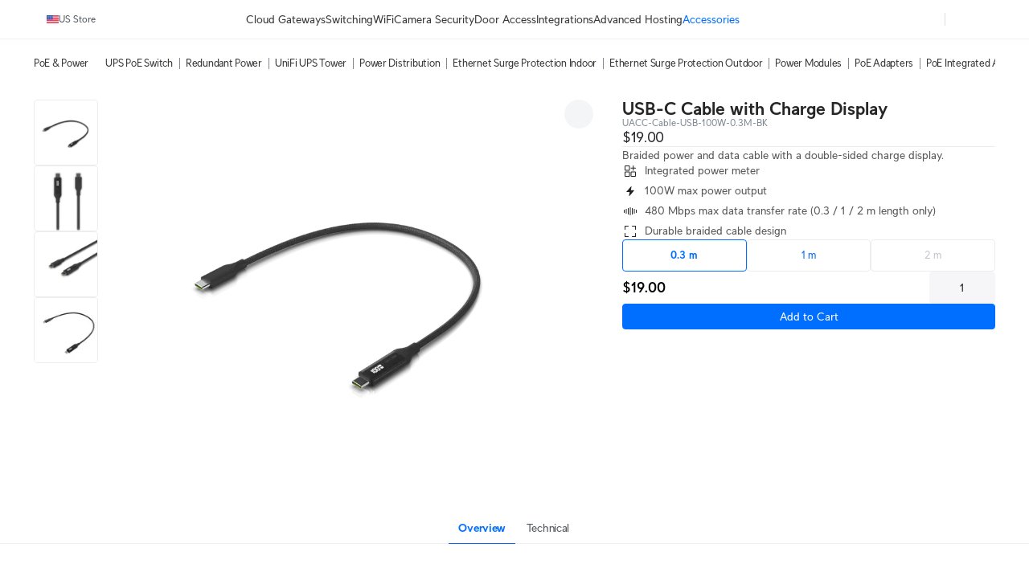

--- FILE ---
content_type: text/html; charset=utf-8
request_url: https://store.ui.com/us/en/category/accessories-poe-power/products/uacc-cable-usb-100w
body_size: 48283
content:
<!DOCTYPE html><html lang="en"><head><meta charSet="utf-8" data-next-head=""/><script id="cookie-consent-autoblock" src="https://cdn.cookielaw.org/consent/0d7a8b3a-521f-4127-bc30-a62ee244e11d/OtAutoBlock.js" data-next-head=""></script><script id="cookie-consent-sdk" src="https://cdn.cookielaw.org/scripttemplates/otSDKStub.js" data-language="en" data-domain-script="0d7a8b3a-521f-4127-bc30-a62ee244e11d" data-next-head=""></script><script id="embed-override" data-next-head="">var params=new URL(document.location).searchParams,cookies=new Map(document.cookie.split(";").map(e=>e.trim().split("="))),evalAppView=e=>"string"==typeof e&&["android","ios","true"].includes(e.toLowerCase());if(evalAppView(params.get("appview"))||evalAppView(cookies.get("appview"))){var styles=document.createElement("style");styles.setAttribute("type","text/css"),styles.textContent="#footer,#onetrust-consent-sdk{display:none !important;} * { -moz-user-select: none; -webkit-user-select: none; user-select: none;} input {-moz-user-select: auto;-webkit-user-select: auto;user-select: auto; -webkit-tap-highlight-color: rgba(0,0,0,0); -webkit-tap-highlight-color: transparent;}",document.head.appendChild(styles)}</script><meta name="viewport" content="width=device-width, initial-scale=1, maximum-scale=1, viewport-fit=cover" data-next-head=""/><script data-intl-lang="en" data-intl-module="core" src="https://assets.ecomm.ui.com/static/translations/en/core/20f824b00706333b.js" defer="" data-next-head=""></script><title data-next-head="">USB-C Cable with Charge Display - Ubiquiti Store </title><meta name="description" content="Braided power and data cable with a double-sided charge display." data-next-head=""/><meta property="og:site_name" content="Ubiquiti Store " data-next-head=""/><meta property="og:url" content="https://store.ui.com/us/en/products/uacc-cable-usb-100w" data-next-head=""/><link rel="canonical" href="https://store.ui.com/us/en/products/uacc-cable-usb-100w" data-next-head=""/><meta property="og:title" content="USB-C Cable with Charge Display - Ubiquiti Store " data-next-head=""/><meta property="og:description" content="Braided power and data cable with a double-sided charge display." data-next-head=""/><meta property="og:type" content="website" data-next-head=""/><meta property="og:image" content="https://cdn.ecomm.ui.com/products/f58ce054-78d2-4ade-bb54-7bfca7cc4cb2/7db65646-d94d-4ab1-ac7a-811ec0ed58be.png" data-next-head=""/><meta property="og:image:width" content="1500" data-next-head=""/><meta property="og:image:height" content="1500" data-next-head=""/><link rel="manifest" href="https://assets.ecomm.ui.com/static/seo/manifest.json" data-next-head=""/><meta name="twitter:card" content="summary" data-next-head=""/><meta name="twitter:site" content="@ubiquiti" data-next-head=""/><meta name="twitter:title" content="USB-C Cable with Charge Display - Ubiquiti Store " data-next-head=""/><meta name="twitter:description" content="Braided power and data cable with a double-sided charge display." data-next-head=""/><script id="product-jsonld" type="application/ld+json" data-next-head="">{"@context":"https://schema.org","@type":"ProductGroup","name":"USB-C Cable with Charge Display","description":"Braided power and data cable with a double-sided charge display.","url":"https://store.ui.com/us/en/products/uacc-cable-usb-100w","image":{"@type":"ImageObject","url":"https://cdn.ecomm.ui.com/products/f58ce054-78d2-4ade-bb54-7bfca7cc4cb2/7db65646-d94d-4ab1-ac7a-811ec0ed58be.png","width":"1500","height":"1500"},"hasVariant":[{"@type":"Product","brand":{"@type":"Brand","name":"Ubiquiti"},"name":"USB-C Cable with Charge Display / 0.3 m","description":"Braided power and data cable with a double-sided charge display.","sku":"UACC-Cable-USB-100W-0.3M-BK","url":"https://store.ui.com/us/en/products/uacc-cable-usb-100w?variant=uacc-cable-usb-100w-0dot3m-bk","image":{"@type":"ImageObject","url":"https://cdn.ecomm.ui.com/products/f58ce054-78d2-4ade-bb54-7bfca7cc4cb2/7db65646-d94d-4ab1-ac7a-811ec0ed58be.png","width":"1500","height":"1500"},"offers":{"@type":"Offer","availability":"https://schema.org/InStock","priceSpecification":{"@type":"PriceSpecification","price":19,"priceCurrency":"USD","valueAddedTaxIncluded":false}}},{"@type":"Product","brand":{"@type":"Brand","name":"Ubiquiti"},"name":"USB-C Cable with Charge Display / 1 m","description":"Braided power and data cable with a double-sided charge display.","sku":"UACC-Cable-USB-100W-1M-BK","url":"https://store.ui.com/us/en/products/uacc-cable-usb-100w?variant=uacc-cable-usb-100w-1m-bk","image":{"@type":"ImageObject","url":"https://cdn.ecomm.ui.com/products/f58ce054-78d2-4ade-bb54-7bfca7cc4cb2/edc364cb-4ae6-4af8-b12e-d3bd7eaa04a9.png","width":"3000","height":"3000"},"offers":{"@type":"Offer","availability":"https://schema.org/InStock","priceSpecification":{"@type":"PriceSpecification","price":25,"priceCurrency":"USD","valueAddedTaxIncluded":false}}},{"@type":"Product","brand":{"@type":"Brand","name":"Ubiquiti"},"name":"USB-C Cable with Charge Display / 2 m","description":"Braided power and data cable with a double-sided charge display.","sku":"UACC-Cable-USB-100W-2M-BK","url":"https://store.ui.com/us/en/products/uacc-cable-usb-100w?variant=uacc-cable-usb-100w-2m-bk","image":{"@type":"ImageObject","url":"https://cdn.ecomm.ui.com/products/f58ce054-78d2-4ade-bb54-7bfca7cc4cb2/354af0c4-9bd0-4bde-8fab-ef524ee3870d.png","width":"1500","height":"1500"},"offers":{"@type":"Offer","availability":"https://schema.org/OutOfStock","priceSpecification":{"@type":"PriceSpecification","price":29,"priceCurrency":"USD","valueAddedTaxIncluded":false}}}]}</script><link rel="icon" href="https://assets.ecomm.ui.com/static/favicon.ico?v=2"/><link rel="icon" type="image/png" sizes="32x32" href="https://assets.ecomm.ui.com/static/favicon-32x32.png"/><link rel="icon" type="image/png" sizes="16x16" href="https://assets.ecomm.ui.com/static/favicon-16x16.png"/><link rel="apple-touch-icon" sizes="180x180" href="https://assets.ecomm.ui.com/static/apple-touch-icon.png"/><link rel="mask-icon" href="https://assets.ecomm.ui.com/static/favicon.ico"/><link rel="preconnect" href="https://ecomm.svc.ui.com"/><link rel="preload" href="https://assets.ecomm.ui.com/static/fonts/ui-sans-v9-regular.woff2" as="font" type="font/woff2" crossorigin="anonymous"/><link rel="preload" href="https://assets.ecomm.ui.com/static/fonts/ui-sans-v9-bold.woff2" as="font" type="font/woff2" crossorigin="anonymous"/><link data-next-font="" rel="preconnect" href="/" crossorigin="anonymous"/><link rel="preload" href="https://assets.ecomm.ui.com/_next/static/css/80a304fe625f0852.css" as="style"/><link rel="stylesheet" href="https://assets.ecomm.ui.com/_next/static/css/80a304fe625f0852.css" data-n-g=""/><noscript data-n-css=""></noscript><script defer="" nomodule="" src="https://assets.ecomm.ui.com/_next/static/chunks/polyfills-42372ed130431b0a.js"></script><script src="https://assets.ecomm.ui.com/_next/static/chunks/webpack-47a23d200459030c.js" defer=""></script><script src="https://assets.ecomm.ui.com/_next/static/chunks/framework-173650dc8e2a1f7e.js" defer=""></script><script src="https://assets.ecomm.ui.com/_next/static/chunks/main-3eed87f815ad9d05.js" defer=""></script><script src="https://assets.ecomm.ui.com/_next/static/chunks/pages/_app-e8ccd5fc1e2893ee.js" defer=""></script><script src="https://assets.ecomm.ui.com/_next/static/chunks/7667-c5b118564bc6f02c.js" defer=""></script><script src="https://assets.ecomm.ui.com/_next/static/chunks/714-892bff0b0c847597.js" defer=""></script><script src="https://assets.ecomm.ui.com/_next/static/chunks/2523-f996bcedf8975e8a.js" defer=""></script><script src="https://assets.ecomm.ui.com/_next/static/chunks/5339-cf63275350f82e92.js" defer=""></script><script src="https://assets.ecomm.ui.com/_next/static/chunks/2208-8f450bd30974026e.js" defer=""></script><script src="https://assets.ecomm.ui.com/_next/static/chunks/4051-6fb9ea0a3744f225.js" defer=""></script><script src="https://assets.ecomm.ui.com/_next/static/chunks/5809-3dddc55e675b0e67.js" defer=""></script><script src="https://assets.ecomm.ui.com/_next/static/chunks/3543-e9ea14ed69c8670a.js" defer=""></script><script src="https://assets.ecomm.ui.com/_next/static/chunks/9043-0140c790c3bcf296.js" defer=""></script><script src="https://assets.ecomm.ui.com/_next/static/chunks/7762-8760e4a19a4303d6.js" defer=""></script><script src="https://assets.ecomm.ui.com/_next/static/chunks/6332-ae638438a8f70bd1.js" defer=""></script><script src="https://assets.ecomm.ui.com/_next/static/chunks/1308-1d57584efdb760af.js" defer=""></script><script src="https://assets.ecomm.ui.com/_next/static/chunks/8745-0554860cc3bf13c7.js" defer=""></script><script src="https://assets.ecomm.ui.com/_next/static/chunks/2524-9b848014f2695cc8.js" defer=""></script><script src="https://assets.ecomm.ui.com/_next/static/chunks/8888-c391ac257d32b96c.js" defer=""></script><script src="https://assets.ecomm.ui.com/_next/static/chunks/8770-526e62580dc7fd25.js" defer=""></script><script src="https://assets.ecomm.ui.com/_next/static/chunks/1560-b99e03e051bdd186.js" defer=""></script><script src="https://assets.ecomm.ui.com/_next/static/chunks/pages/%5Bstore%5D/%5Blanguage%5D/category/%5Bcategory%5D/products/%5Bproduct%5D-7b507b1ad441ddf7.js" defer=""></script><script src="https://assets.ecomm.ui.com/_next/static/731369d9d/_buildManifest.js" defer=""></script><script src="https://assets.ecomm.ui.com/_next/static/731369d9d/_ssgManifest.js" defer=""></script><noscript data-uic-style=""></noscript><style data-uic-style="d68686f70d0321eb563cf718119ee601">.button__VCR3r9bC{align-items:center;border:0;border-radius:6px;cursor:pointer;display:flex;flex-shrink:0;font-size:14px;justify-content:center;letter-spacing:.25px;overflow:hidden;position:relative;width:100%}.button-light__VCR3r9bC{color:#676f79}.button-dark__VCR3r9bC{color:#cbced2}.button__VCR3r9bC>.content__VCR3r9bC{align-items:center;display:flex;flex-direction:row;flex-shrink:0;justify-content:center;opacity:1;transition:opacity .15s ease-in-out,visibility .15s ease-in-out .15s;visibility:visible;white-space:nowrap}.button__VCR3r9bC>.content-hidden__VCR3r9bC{opacity:0}.button__VCR3r9bC.disabled__VCR3r9bC,.button__VCR3r9bC:disabled{pointer-events:none}.wrap__VCR3r9bC{align-items:center;display:flex;justify-content:center;position:relative;text-align:center}.wrap__VCR3r9bC.inline__VCR3r9bC{display:inline-flex}.stateIcon__VCR3r9bC{align-items:center;bottom:0;display:flex;justify-content:center;left:0;pointer-events:none;position:absolute;right:0;top:0;z-index:1}.small__VCR3r9bC{border-radius:4px;font-size:14px;height:30px;padding:0 12px}.medium__VCR3r9bC{border-radius:4px;font-size:14px;height:36px;line-height:24px;padding:0 16px}.large__VCR3r9bC{border-radius:8px;font-size:16px;font-weight:700;height:48px;line-height:24px;padding:0 16px}.primary-light__VCR3r9bC{background-color:#006fff;border:1px solid #006fff;color:#fff}.primary-light__VCR3r9bC:hover{background-color:#338bff;border-color:#338bff;color:#fff}.primary-light__VCR3r9bC.active__VCR3r9bC,.primary-light__VCR3r9bC:active{background-color:#0058cc;border-color:#0058cc}.primary-light__VCR3r9bC.disabled__VCR3r9bC,.primary-light__VCR3r9bC:disabled{background-color:#99c5ff;border-color:#99c5ff;color:hsla(0,0%,100%,.64)}.primary-light__VCR3r9bC.is-accessible__VCR3r9bC:focus,.primary-light__VCR3r9bC.is-accessible__VCR3r9bC:focus-within{background-color:#338bff;border-color:#338bff}.primary-dark__VCR3r9bC{background-color:#4797ff;border:1px solid #4797ff;color:#fff}.primary-dark__VCR3r9bC:hover{background-color:#277ff1;border-color:#277ff1;color:#fff}.primary-dark__VCR3r9bC.active__VCR3r9bC,.primary-dark__VCR3r9bC:active{background-color:#80b7ff;border-color:#80b7ff}.primary-dark__VCR3r9bC.disabled__VCR3r9bC,.primary-dark__VCR3r9bC:disabled{background-color:#0b4ead;border-color:#0b4ead;color:hsla(0,0%,100%,.64)}.primary-dark__VCR3r9bC.is-accessible__VCR3r9bC:focus,.primary-dark__VCR3r9bC.is-accessible__VCR3r9bC:focus-within{background-color:#277ff1;border-color:#277ff1}.primary-light__VCR3r9bC.color-danger__VCR3r9bC{background-color:#f0383b;border:1px solid #f0383b;color:#fff}.primary-light__VCR3r9bC.color-danger__VCR3r9bC:hover{background-color:#f36267;border-color:#f36267}.primary-light__VCR3r9bC.color-danger__VCR3r9bC.active__VCR3r9bC,.primary-light__VCR3r9bC.color-danger__VCR3r9bC:active{background-color:#c12f34;border-color:#c12f34}.primary-light__VCR3r9bC.color-danger__VCR3r9bC.disabled__VCR3r9bC,.primary-light__VCR3r9bC.color-danger__VCR3r9bC:disabled{background-color:#f9aeb1;border-color:#f9aeb1}.primary-light__VCR3r9bC.color-danger__VCR3r9bC.is-accessible__VCR3r9bC:focus,.primary-light__VCR3r9bC.color-danger__VCR3r9bC.is-accessible__VCR3r9bC:focus-within{background-color:#f36267;border-color:#f36267}.primary-dark__VCR3r9bC.color-danger__VCR3r9bC{background-color:#ee6368;border:1px solid #ee6368;color:#fff}.primary-dark__VCR3r9bC.color-danger__VCR3r9bC:hover{background-color:#da5257;border-color:#da5257}.primary-dark__VCR3r9bC.color-danger__VCR3r9bC.active__VCR3r9bC,.primary-dark__VCR3r9bC.color-danger__VCR3r9bC:active{background-color:#f49a9d;border-color:#f49a9d}.primary-dark__VCR3r9bC.color-danger__VCR3r9bC.disabled__VCR3r9bC,.primary-dark__VCR3r9bC.color-danger__VCR3r9bC:disabled{background-color:#913034;border-color:#913034}.primary-dark__VCR3r9bC.color-danger__VCR3r9bC.is-accessible__VCR3r9bC:focus,.primary-dark__VCR3r9bC.color-danger__VCR3r9bC.is-accessible__VCR3r9bC:focus-within{background-color:#da5257;border-color:#da5257}.primary-light__VCR3r9bC.color-success__VCR3r9bC{background-color:#38cc65;border:1px solid #38cc65;color:#fff}.primary-light__VCR3r9bC.color-success__VCR3r9bC:hover{background-color:#61d684;border-color:#61d684}.primary-light__VCR3r9bC.color-success__VCR3r9bC.active__VCR3r9bC,.primary-light__VCR3r9bC.color-success__VCR3r9bC:active{background-color:#2ea351;border-color:#2ea351}.primary-light__VCR3r9bC.color-success__VCR3r9bC.disabled__VCR3r9bC,.primary-light__VCR3r9bC.color-success__VCR3r9bC:disabled{background-color:#b1ecc3;border-color:#b1ecc3}.primary-light__VCR3r9bC.color-success__VCR3r9bC.is-accessible__VCR3r9bC:focus,.primary-light__VCR3r9bC.color-success__VCR3r9bC.is-accessible__VCR3r9bC:focus-within{background-color:#61d684;border-color:#61d684}.primary-dark__VCR3r9bC.color-success__VCR3r9bC{background-color:#37be5f;border:1px solid #37be5f;color:#fff}.primary-dark__VCR3r9bC.color-success__VCR3r9bC:hover{background-color:#2fa252;border-color:#2fa252}.primary-dark__VCR3r9bC.color-success__VCR3r9bC.active__VCR3r9bC,.primary-dark__VCR3r9bC.color-success__VCR3r9bC:active{background-color:#71d68f;border-color:#71d68f}.primary-dark__VCR3r9bC.color-success__VCR3r9bC.disabled__VCR3r9bC,.primary-dark__VCR3r9bC.color-success__VCR3r9bC:disabled{background-color:#21733a;border-color:#21733a}.primary-dark__VCR3r9bC.color-success__VCR3r9bC.is-accessible__VCR3r9bC:focus,.primary-dark__VCR3r9bC.color-success__VCR3r9bC.is-accessible__VCR3r9bC:focus-within{background-color:#2fa252;border-color:#2fa252}.primary-light__VCR3r9bC.active__VCR3r9bC.is-accessible__VCR3r9bC,.primary-light__VCR3r9bC:active.is-accessible__VCR3r9bC,.primary-light__VCR3r9bC:focus.is-accessible__VCR3r9bC{box-shadow:0 0 0 1px #66a8ff}.primary-dark__VCR3r9bC.active__VCR3r9bC.is-accessible__VCR3r9bC,.primary-dark__VCR3r9bC:active.is-accessible__VCR3r9bC,.primary-dark__VCR3r9bC:focus.is-accessible__VCR3r9bC{box-shadow:0 0 0 1px #0e65d8}.primary__VCR3r9bC:focus{outline:0}.secondary__VCR3r9bC{border:1px solid}.secondary-light__VCR3r9bC{background-color:transparent;color:#006fff}.secondary-light__VCR3r9bC:hover{background-color:#e6f1ff;color:#338bff}.secondary-light__VCR3r9bC.active__VCR3r9bC,.secondary-light__VCR3r9bC:active{background-color:transparent;color:#0058cc}.secondary-light__VCR3r9bC.disabled__VCR3r9bC,.secondary-light__VCR3r9bC:disabled{color:#99c5ff}.secondary-light__VCR3r9bC.is-accessible__VCR3r9bC:focus,.secondary-light__VCR3r9bC.is-accessible__VCR3r9bC:focus-within{border:#338bff;color:#338bff}.secondary-dark__VCR3r9bC{background-color:transparent;color:#4797ff}.secondary-dark__VCR3r9bC:hover{background-color:#05254d;color:#277ff1}.secondary-dark__VCR3r9bC.active__VCR3r9bC,.secondary-dark__VCR3r9bC:active{background-color:transparent;color:#80b7ff}.secondary-dark__VCR3r9bC.disabled__VCR3r9bC,.secondary-dark__VCR3r9bC:disabled{color:#0b4ead}.secondary-dark__VCR3r9bC.is-accessible__VCR3r9bC:focus,.secondary-dark__VCR3r9bC.is-accessible__VCR3r9bC:focus-within{border:#277ff1;color:#277ff1}.secondary-light__VCR3r9bC.active__VCR3r9bC.is-accessible__VCR3r9bC,.secondary-light__VCR3r9bC:active.is-accessible__VCR3r9bC,.secondary-light__VCR3r9bC:focus.is-accessible__VCR3r9bC{box-shadow:0 0 0 1px #66a8ff}.secondary-dark__VCR3r9bC.active__VCR3r9bC.is-accessible__VCR3r9bC,.secondary-dark__VCR3r9bC:active.is-accessible__VCR3r9bC,.secondary-dark__VCR3r9bC:focus.is-accessible__VCR3r9bC{box-shadow:0 0 0 1px #0e65d8}.secondary-light__VCR3r9bC.active__VCR3r9bC.is-accessible__VCR3r9bC,.secondary-light__VCR3r9bC:active.is-accessible__VCR3r9bC,.secondary-light__VCR3r9bC:focus.is-accessible__VCR3r9bC{border:1px solid #66a8ff}.secondary-dark__VCR3r9bC.active__VCR3r9bC.is-accessible__VCR3r9bC,.secondary-dark__VCR3r9bC:active.is-accessible__VCR3r9bC,.secondary-dark__VCR3r9bC:focus.is-accessible__VCR3r9bC{border:1px solid #0e65d8}.secondary-light__VCR3r9bC.color-danger__VCR3r9bC{background-color:transparent;color:#f0383b}.secondary-light__VCR3r9bC.color-danger__VCR3r9bC:hover{color:#f36267}.secondary-light__VCR3r9bC.color-danger__VCR3r9bC.active__VCR3r9bC,.secondary-light__VCR3r9bC.color-danger__VCR3r9bC:active{background-color:transparent;color:#c12f34}.secondary-light__VCR3r9bC.color-danger__VCR3r9bC.is-accessible__VCR3r9bC:focus,.secondary-light__VCR3r9bC.color-danger__VCR3r9bC.is-accessible__VCR3r9bC:focus-within{color:#338bff}.secondary-dark__VCR3r9bC.color-danger__VCR3r9bC{background-color:transparent;color:#ee6368}.secondary-dark__VCR3r9bC.color-danger__VCR3r9bC:hover{color:#da5257}.secondary-dark__VCR3r9bC.color-danger__VCR3r9bC.active__VCR3r9bC,.secondary-dark__VCR3r9bC.color-danger__VCR3r9bC:active{background-color:transparent;color:#f49a9d}.secondary-dark__VCR3r9bC.color-danger__VCR3r9bC.is-accessible__VCR3r9bC:focus,.secondary-dark__VCR3r9bC.color-danger__VCR3r9bC.is-accessible__VCR3r9bC:focus-within{color:#277ff1}.secondary-light__VCR3r9bC.color-success__VCR3r9bC{background-color:transparent;color:#38cc65}.secondary-light__VCR3r9bC.color-success__VCR3r9bC:hover{color:#61d684}.secondary-light__VCR3r9bC.color-success__VCR3r9bC.active__VCR3r9bC,.secondary-light__VCR3r9bC.color-success__VCR3r9bC:active{background-color:transparent;color:#2ea351}.secondary-light__VCR3r9bC.color-success__VCR3r9bC.is-accessible__VCR3r9bC:focus,.secondary-light__VCR3r9bC.color-success__VCR3r9bC.is-accessible__VCR3r9bC:focus-within{color:#61d684}.secondary-dark__VCR3r9bC.color-success__VCR3r9bC{background-color:transparent;color:#37be5f}.secondary-dark__VCR3r9bC.color-success__VCR3r9bC:hover{color:#2fa252}.secondary-dark__VCR3r9bC.color-success__VCR3r9bC.active__VCR3r9bC,.secondary-dark__VCR3r9bC.color-success__VCR3r9bC:active{background-color:transparent;color:#71d68f}.secondary-dark__VCR3r9bC.color-success__VCR3r9bC.is-accessible__VCR3r9bC:focus,.secondary-dark__VCR3r9bC.color-success__VCR3r9bC.is-accessible__VCR3r9bC:focus-within{color:#2fa252}.secondary__VCR3r9bC.color-danger__VCR3r9bC,.secondary__VCR3r9bC.color-success__VCR3r9bC{border:1px solid}.secondary__VCR3r9bC:focus{outline:none}.tertiary-light__VCR3r9bC{background-color:transparent;color:#676f79}.tertiary-light__VCR3r9bC.is-accessible__VCR3r9bC:focus,.tertiary-light__VCR3r9bC:hover{background-color:rgba(33,35,39,.04)}.tertiary-light__VCR3r9bC.active__VCR3r9bC,.tertiary-light__VCR3r9bC:active{background-color:transparent;color:#50565e}.tertiary-light__VCR3r9bC.disabled__VCR3r9bC,.tertiary-light__VCR3r9bC:disabled{color:#c2c6cb}.tertiary-dark__VCR3r9bC{background-color:transparent;color:#cbced2}.tertiary-dark__VCR3r9bC.is-accessible__VCR3r9bC:focus,.tertiary-dark__VCR3r9bC:hover{background-color:hsla(214,8%,98%,.04)}.tertiary-dark__VCR3r9bC.active__VCR3r9bC,.tertiary-dark__VCR3r9bC:active{background-color:transparent;color:#dee0e3}.tertiary-dark__VCR3r9bC.disabled__VCR3r9bC,.tertiary-dark__VCR3r9bC:disabled{color:#737c87}.tertiary-light__VCR3r9bC.color-danger__VCR3r9bC{color:#f0383b}.tertiary-light__VCR3r9bC.color-danger__VCR3r9bC:hover{color:#f36267}.tertiary-light__VCR3r9bC.color-danger__VCR3r9bC.active__VCR3r9bC,.tertiary-light__VCR3r9bC.color-danger__VCR3r9bC:active{color:#c12f34}.tertiary-light__VCR3r9bC.color-danger__VCR3r9bC.is-accessible__VCR3r9bC:focus,.tertiary-light__VCR3r9bC.color-danger__VCR3r9bC.is-accessible__VCR3r9bC:focus-within{color:#f36267}.tertiary-light__VCR3r9bC.color-success__VCR3r9bC{color:#38cc65}.tertiary-light__VCR3r9bC.color-success__VCR3r9bC:hover{color:#61d684}.tertiary-light__VCR3r9bC.color-success__VCR3r9bC.active__VCR3r9bC,.tertiary-light__VCR3r9bC.color-success__VCR3r9bC:active{color:#2ea351}.tertiary-light__VCR3r9bC.color-success__VCR3r9bC.is-accessible__VCR3r9bC:focus,.tertiary-light__VCR3r9bC.color-success__VCR3r9bC.is-accessible__VCR3r9bC:focus-within{color:#61d684}.tertiary-dark__VCR3r9bC.color-danger__VCR3r9bC{color:#ee6368}.tertiary-dark__VCR3r9bC.color-danger__VCR3r9bC:hover{color:#da5257}.tertiary-dark__VCR3r9bC.color-danger__VCR3r9bC.active__VCR3r9bC,.tertiary-dark__VCR3r9bC.color-danger__VCR3r9bC:active{color:#f49a9d}.tertiary-dark__VCR3r9bC.color-danger__VCR3r9bC.is-accessible__VCR3r9bC:focus,.tertiary-dark__VCR3r9bC.color-danger__VCR3r9bC.is-accessible__VCR3r9bC:focus-within{color:#da5257}.tertiary-dark__VCR3r9bC.color-success__VCR3r9bC{color:#37be5f}.tertiary-dark__VCR3r9bC.color-success__VCR3r9bC:hover{color:#2fa252}.tertiary-dark__VCR3r9bC.color-success__VCR3r9bC.active__VCR3r9bC,.tertiary-dark__VCR3r9bC.color-success__VCR3r9bC:active{color:#71d68f}.tertiary-dark__VCR3r9bC.color-success__VCR3r9bC.is-accessible__VCR3r9bC:focus,.tertiary-dark__VCR3r9bC.color-success__VCR3r9bC.is-accessible__VCR3r9bC:focus-within{color:#2fa252}.tertiary-light__VCR3r9bC.active__VCR3r9bC.is-accessible__VCR3r9bC,.tertiary-light__VCR3r9bC:active.is-accessible__VCR3r9bC,.tertiary-light__VCR3r9bC:focus.is-accessible__VCR3r9bC{box-shadow:0 0 0 1px #66a8ff}.tertiary-dark__VCR3r9bC.active__VCR3r9bC.is-accessible__VCR3r9bC,.tertiary-dark__VCR3r9bC:active.is-accessible__VCR3r9bC,.tertiary-dark__VCR3r9bC:focus.is-accessible__VCR3r9bC{box-shadow:0 0 0 1px #0e65d8}.tertiary__VCR3r9bC:focus{outline:0}.default__VCR3r9bC{background-color:transparent;border:1px solid transparent}.default-light__VCR3r9bC{color:#808893}.default-light__VCR3r9bC:hover{background-color:#eef0f1;color:#212327}.default-light__VCR3r9bC.active__VCR3r9bC,.default-light__VCR3r9bC:active{background-color:#eef0f1;color:#50565e}.default-light__VCR3r9bC.disabled__VCR3r9bC{background-color:transparent;color:#808893}.default-dark__VCR3r9bC{color:#b7bcc2}.default-dark__VCR3r9bC:hover{background-color:#34383d;color:#f9fafa}.default-dark__VCR3r9bC.active__VCR3r9bC,.default-dark__VCR3r9bC:active{background-color:#34383d;color:#dee0e3}.default-dark__VCR3r9bC.disabled__VCR3r9bC{background-color:transparent;color:#b7bcc2}.default-light__VCR3r9bC.active__VCR3r9bC.is-accessible__VCR3r9bC,.default-light__VCR3r9bC:active.is-accessible__VCR3r9bC,.default-light__VCR3r9bC:focus.is-accessible__VCR3r9bC{box-shadow:0 0 0 1px #66a8ff}.default-dark__VCR3r9bC.active__VCR3r9bC.is-accessible__VCR3r9bC,.default-dark__VCR3r9bC:active.is-accessible__VCR3r9bC,.default-dark__VCR3r9bC:focus.is-accessible__VCR3r9bC{box-shadow:0 0 0 1px #0e65d8}.default__VCR3r9bC:focus{outline:none}.inline__VCR3r9bC,.link__VCR3r9bC{background-color:transparent;height:auto;text-decoration:none}.inline-light__VCR3r9bC,.link-light__VCR3r9bC{color:#006fff}.inline-light__VCR3r9bC:hover,.link-light__VCR3r9bC:hover{color:#338bff}.inline-light__VCR3r9bC.active__VCR3r9bC,.inline-light__VCR3r9bC:active,.link-light__VCR3r9bC.active__VCR3r9bC,.link-light__VCR3r9bC:active{color:#0058cc}.inline-light__VCR3r9bC.disabled__VCR3r9bC,.link-light__VCR3r9bC.disabled__VCR3r9bC{color:#99c5ff}.inline-dark__VCR3r9bC,.link-dark__VCR3r9bC{color:#4797ff}.inline-dark__VCR3r9bC:hover,.link-dark__VCR3r9bC:hover{color:#277ff1}.inline-dark__VCR3r9bC.active__VCR3r9bC,.inline-dark__VCR3r9bC:active,.link-dark__VCR3r9bC.active__VCR3r9bC,.link-dark__VCR3r9bC:active{color:#80b7ff}.inline-dark__VCR3r9bC.disabled__VCR3r9bC,.link-dark__VCR3r9bC.disabled__VCR3r9bC{color:#0b4ead}.inline__VCR3r9bC:focus-visible.is-accessible-light__VCR3r9bC,.link__VCR3r9bC:focus-visible.is-accessible-light__VCR3r9bC{outline:1px solid #66a8ff}.inline__VCR3r9bC:focus-visible.is-accessible-dark__VCR3r9bC,.link__VCR3r9bC:focus-visible.is-accessible-dark__VCR3r9bC{outline:1px solid #0e65d8}.inline__VCR3r9bC:focus,.link__VCR3r9bC:focus{outline:none}.inline__VCR3r9bC.small__VCR3r9bC,.link__VCR3r9bC.small__VCR3r9bC{font:400 12px/20px UI Sans,Lato,Arial,sans-serif}.inline__VCR3r9bC.medium__VCR3r9bC,.link__VCR3r9bC.medium__VCR3r9bC{font:400 14px/20px UI Sans,Lato,Arial,sans-serif}.inline__VCR3r9bC.inherit__VCR3r9bC,.link__VCR3r9bC.inherit__VCR3r9bC{font-size:inherit}.inline__VCR3r9bC.weight-bold__VCR3r9bC,.link__VCR3r9bC.weight-bold__VCR3r9bC{font-weight:700}.inline__VCR3r9bC.weight-normal__VCR3r9bC,.link__VCR3r9bC.weight-normal__VCR3r9bC{font-weight:400}.link__VCR3r9bC{border:1px solid transparent;border-radius:2px;font:400 14px/20px UI Sans,Lato,Arial,sans-serif;padding:0 5px}.inline__VCR3r9bC{border:0;border-radius:0;display:inline;line-height:inherit;padding:0}.inline-light__VCR3r9bC.color-danger__VCR3r9bC{color:#f0383b}.inline-light__VCR3r9bC.color-danger__VCR3r9bC:hover{color:#f36267}.inline-light__VCR3r9bC.color-danger__VCR3r9bC.active__VCR3r9bC,.inline-light__VCR3r9bC.color-danger__VCR3r9bC:active{color:#c12f34}.inline-light__VCR3r9bC.color-danger__VCR3r9bC.disabled__VCR3r9bC,.inline-light__VCR3r9bC.color-danger__VCR3r9bC:disabled{color:#f9aeb1}.inline-light__VCR3r9bC.color-danger__VCR3r9bC.is-accessible__VCR3r9bC:focus,.inline-light__VCR3r9bC.color-danger__VCR3r9bC.is-accessible__VCR3r9bC:focus-within{color:#f36267}.inline-light__VCR3r9bC.color-success__VCR3r9bC{color:#38cc65}.inline-light__VCR3r9bC.color-success__VCR3r9bC:hover{color:#61d684}.inline-light__VCR3r9bC.color-success__VCR3r9bC.active__VCR3r9bC,.inline-light__VCR3r9bC.color-success__VCR3r9bC:active{color:#2ea351}.inline-light__VCR3r9bC.color-success__VCR3r9bC.disabled__VCR3r9bC,.inline-light__VCR3r9bC.color-success__VCR3r9bC:disabled{color:#b1ecc3}.inline-light__VCR3r9bC.color-success__VCR3r9bC.is-accessible__VCR3r9bC:focus,.inline-light__VCR3r9bC.color-success__VCR3r9bC.is-accessible__VCR3r9bC:focus-within{color:#61d684}.inline-dark__VCR3r9bC.color-danger__VCR3r9bC{color:#ee6368}.inline-dark__VCR3r9bC.color-danger__VCR3r9bC:hover{color:#da5257}.inline-dark__VCR3r9bC.color-danger__VCR3r9bC.active__VCR3r9bC,.inline-dark__VCR3r9bC.color-danger__VCR3r9bC:active{color:#f49a9d}.inline-dark__VCR3r9bC.color-danger__VCR3r9bC.disabled__VCR3r9bC,.inline-dark__VCR3r9bC.color-danger__VCR3r9bC:disabled{color:#913034}.inline-dark__VCR3r9bC.color-danger__VCR3r9bC.is-accessible__VCR3r9bC:focus,.inline-dark__VCR3r9bC.color-danger__VCR3r9bC.is-accessible__VCR3r9bC:focus-within{color:#da5257}.inline-dark__VCR3r9bC.color-success__VCR3r9bC{color:#37be5f}.inline-dark__VCR3r9bC.color-success__VCR3r9bC:hover{color:#2fa252}.inline-dark__VCR3r9bC.color-success__VCR3r9bC.active__VCR3r9bC,.inline-dark__VCR3r9bC.color-success__VCR3r9bC:active{color:#71d68f}.inline-dark__VCR3r9bC.color-success__VCR3r9bC.disabled__VCR3r9bC,.inline-dark__VCR3r9bC.color-success__VCR3r9bC:disabled{color:#21733a}.inline-dark__VCR3r9bC.color-success__VCR3r9bC.is-accessible__VCR3r9bC:focus,.inline-dark__VCR3r9bC.color-success__VCR3r9bC.is-accessible__VCR3r9bC:focus-within{color:#2fa252}.inline__VCR3r9bC:not(.small__VCR3r9bC):not(.medium__VCR3r9bC){font-size:inherit}.inline__VCR3r9bC:not(.weight-bold__VCR3r9bC):not(.weight-normal__VCR3r9bC){font-weight:inherit}.brand__VCR3r9bC{border-radius:6px;box-shadow:0 0 50px 0 rgba(0,0,0,.1);color:#fff;font-weight:400;height:50px;letter-spacing:.25px;outline:0;transition:opacity 50ms ease}.brand-light__VCR3r9bC{background:linear-gradient(96.1deg,#338cff .54%,#6bd2fd)}.brand-dark__VCR3r9bC{background:linear-gradient(96.1deg,#005ed9 .54%,#3ca9d7)}.brand__VCR3r9bC.disabled__VCR3r9bC{opacity:.7}.brand__VCR3r9bC:hover{opacity:.8}.disabled__VCR3r9bC{pointer-events:none}.noWrap__VCR3r9bC{white-space:nowrap}.full__VCR3r9bC{width:100%}.rounded__VCR3r9bC{border-radius:28px}.iconLeft__VCR3r9bC{margin-right:4px}.iconRight__VCR3r9bC{margin-left:4px}</style><style data-uic-style="cade0b4c68881ebe6fcdec29502ccdf9">@keyframes spin__bQ0k6bBR{0%{stroke-dashoffset:100}to{stroke-dashoffset:0}}@keyframes draw__bQ0k6bBR{0%{stroke-dasharray:100 100;stroke-dashoffset:100}to{stroke-dasharray:100 100;stroke-dashoffset:0}}@keyframes drawSvg__bQ0k6bBR{0%{transform:scale(.5)}to{transform:scale(1)}}@keyframes fadeSvg__bQ0k6bBR{0%{opacity:1}to{opacity:0}}.wrap__bQ0k6bBR{align-items:center;display:flex;justify-content:center;pointer-events:none;position:relative}.border__bQ0k6bBR:after{border:1px solid;border-radius:50%;content:" ";display:block;height:100%;left:0;position:absolute;top:0;width:100%}.border__bQ0k6bBR{height:0;left:0;padding-top:100%;position:absolute;top:0;width:100%}.border-light__bQ0k6bBR:after{border-color:#eef0f1}.border-dark__bQ0k6bBR:after{border-color:#34383d}svg.checkmark__bQ0k6bBR,svg.cross__bQ0k6bBR,svg.dots__bQ0k6bBR,svg.progress__bQ0k6bBR{z-index:1;fill:none;opacity:0;visibility:hidden}svg.progress__bQ0k6bBR{height:100%;width:auto;stroke-width:1}svg.checkmark__bQ0k6bBR,svg.cross__bQ0k6bBR,svg.dots__bQ0k6bBR{height:16px;position:absolute;width:16px}svg.checkmark__bQ0k6bBR path,svg.cross__bQ0k6bBR path,svg.dots__bQ0k6bBR path{stroke-linecap:round;stroke-width:1;transition:opacity .1s}.unbordered__bQ0k6bBR svg.checkmark__bQ0k6bBR,.unbordered__bQ0k6bBR svg.cross__bQ0k6bBR,.unbordered__bQ0k6bBR svg.dots__bQ0k6bBR{height:20px;width:20px}svg.dots__bQ0k6bBR{fill:currentColor}svg.checkmark-light__bQ0k6bBR{stroke:#006fff}svg.checkmark-dark__bQ0k6bBR{stroke:#4797ff}svg.cross-light__bQ0k6bBR{stroke:#f0383b}svg.cross-dark__bQ0k6bBR{stroke:#ee6368}.dots__bQ0k6bBR>svg.dots__bQ0k6bBR,.error__bQ0k6bBR>svg.cross__bQ0k6bBR,.progress__bQ0k6bBR>svg.progress__bQ0k6bBR,.spinner__bQ0k6bBR>svg.progress__bQ0k6bBR,.success__bQ0k6bBR>svg.checkmark__bQ0k6bBR{opacity:1;visibility:visible}.error__bQ0k6bBR>svg.cross__bQ0k6bBR,.success__bQ0k6bBR>svg.checkmark__bQ0k6bBR{animation:drawSvg__bQ0k6bBR .15s cubic-bezier(.28,1.16,.5,1.4)}.error__bQ0k6bBR>svg.cross__bQ0k6bBR path,.error__bQ0k6bBR>svg.cross__bQ0k6bBR polyline,.success__bQ0k6bBR>svg.checkmark__bQ0k6bBR path,.success__bQ0k6bBR>svg.checkmark__bQ0k6bBR polyline{animation:draw__bQ0k6bBR .2s cubic-bezier(.25,1,.25,1)}.error-light__bQ0k6bBR .border__bQ0k6bBR:after{border-color:#f0383b}.error-dark__bQ0k6bBR .border__bQ0k6bBR:after{border-color:#ee6368}.spinner__bQ0k6bBR>svg.progress__bQ0k6bBR circle{animation:spin__bQ0k6bBR 1.2s linear infinite;stroke-dasharray:25 25 25 25}.progress__bQ0k6bBR>svg.progress__bQ0k6bBR circle{stroke-dasharray:100 100}.progress__bQ0k6bBR>svg.progress__bQ0k6bBR,.spinner__bQ0k6bBR>svg.progress__bQ0k6bBR{transition-delay:.45s}.primary__bQ0k6bBR.success-light__bQ0k6bBR .border__bQ0k6bBR:after{border-color:#006fff}.primary__bQ0k6bBR.success-dark__bQ0k6bBR .border__bQ0k6bBR:after{border-color:#4797ff}.primary__bQ0k6bBR svg.checkmark-light__bQ0k6bBR,.primary__bQ0k6bBR svg.progress-light__bQ0k6bBR{stroke:#006fff}.primary__bQ0k6bBR svg.checkmark-dark__bQ0k6bBR,.primary__bQ0k6bBR svg.progress-dark__bQ0k6bBR{stroke:#4797ff}.secondary__bQ0k6bBR.success-light__bQ0k6bBR .border__bQ0k6bBR:after{border-color:#808893}.secondary__bQ0k6bBR.success-dark__bQ0k6bBR .border__bQ0k6bBR:after{border-color:#b7bcc2}.secondary__bQ0k6bBR svg.checkmark-light__bQ0k6bBR,.secondary__bQ0k6bBR svg.progress-light__bQ0k6bBR{stroke:#808893}.secondary__bQ0k6bBR svg.checkmark-dark__bQ0k6bBR,.secondary__bQ0k6bBR svg.progress-dark__bQ0k6bBR{stroke:#b7bcc2}.currentColor__bQ0k6bBR.error__bQ0k6bBR .border__bQ0k6bBR:after,.currentColor__bQ0k6bBR.success__bQ0k6bBR .border__bQ0k6bBR:after{border-color:currentColor}.currentColor__bQ0k6bBR svg.checkmark__bQ0k6bBR,.currentColor__bQ0k6bBR svg.cross__bQ0k6bBR,.currentColor__bQ0k6bBR svg.progress__bQ0k6bBR{stroke:currentColor}.currentColor__bQ0k6bBR svg.dots__bQ0k6bBR{fill:currentColor}.tiny__bQ0k6bBR{height:20px;width:20px}.small__bQ0k6bBR{height:30px;width:30px}.medium__bQ0k6bBR{height:34px;width:34px}.large__bQ0k6bBR{height:50px;width:50px}</style><style data-uic-style="2ca4d60c422995bbff91ae00b34b4f70">.label__RfamsWjG{transition:color .2s linear}.label-light__RfamsWjG.label-primary__RfamsWjG{color:#212327}.label-light__RfamsWjG.label-primary__RfamsWjG.label-active__RfamsWjG:not(.label-disabled__RfamsWjG),.label-light__RfamsWjG.label-primary__RfamsWjG.label-hoverable__RfamsWjG:hover:not(.label-disabled__RfamsWjG){color:#3b3f45}.label-light__RfamsWjG.label-primary__RfamsWjG.label-disabled__RfamsWjG{color:#c2c6cb}.label-light__RfamsWjG.label-secondary__RfamsWjG{color:#50565e}.label-light__RfamsWjG.label-secondary__RfamsWjG.label-active__RfamsWjG:not(.label-disabled__RfamsWjG),.label-light__RfamsWjG.label-secondary__RfamsWjG.label-hoverable__RfamsWjG:hover:not(.label-disabled__RfamsWjG){color:#212327}.label-light__RfamsWjG.label-secondary__RfamsWjG.label-disabled__RfamsWjG{color:#c2c6cb}.label-light__RfamsWjG.label-tertiary__RfamsWjG{color:#808893}.label-light__RfamsWjG.label-tertiary__RfamsWjG.label-active__RfamsWjG:not(.label-disabled__RfamsWjG),.label-light__RfamsWjG.label-tertiary__RfamsWjG.label-hoverable__RfamsWjG:hover:not(.label-disabled__RfamsWjG){color:#50565e}.label-light__RfamsWjG.label-tertiary__RfamsWjG.label-disabled__RfamsWjG{color:#c2c6cb}.label-light__RfamsWjG.label-checked__RfamsWjG{color:#006fff}.label-light__RfamsWjG.label-checked__RfamsWjG.label-disabled__RfamsWjG{color:#99c5ff}.label-dark__RfamsWjG.label-primary__RfamsWjG{color:#f9fafa}.label-dark__RfamsWjG.label-primary__RfamsWjG.label-active__RfamsWjG:not(.label-disabled__RfamsWjG),.label-dark__RfamsWjG.label-primary__RfamsWjG.label-hoverable__RfamsWjG:hover:not(.label-disabled__RfamsWjG){color:#ecedef}.label-dark__RfamsWjG.label-primary__RfamsWjG.label-disabled__RfamsWjG{color:#737c87}.label-dark__RfamsWjG.label-secondary__RfamsWjG{color:#dee0e3}.label-dark__RfamsWjG.label-secondary__RfamsWjG.label-active__RfamsWjG:not(.label-disabled__RfamsWjG),.label-dark__RfamsWjG.label-secondary__RfamsWjG.label-hoverable__RfamsWjG:hover:not(.label-disabled__RfamsWjG){color:#f9fafa}.label-dark__RfamsWjG.label-secondary__RfamsWjG.label-disabled__RfamsWjG{color:#737c87}.label-dark__RfamsWjG.label-tertiary__RfamsWjG{color:#b7bcc2}.label-dark__RfamsWjG.label-tertiary__RfamsWjG.label-active__RfamsWjG:not(.label-disabled__RfamsWjG),.label-dark__RfamsWjG.label-tertiary__RfamsWjG.label-hoverable__RfamsWjG:hover:not(.label-disabled__RfamsWjG){color:#dee0e3}.label-dark__RfamsWjG.label-tertiary__RfamsWjG.label-disabled__RfamsWjG{color:#737c87}.label-dark__RfamsWjG.label-checked__RfamsWjG{color:#4797ff}.label-dark__RfamsWjG.label-checked__RfamsWjG.label-disabled__RfamsWjG{color:#0b4ead}.label__RfamsWjG:focus{outline:none}.label-size-label__RfamsWjG{font-size:10px}.label-size-caption__RfamsWjG{font-size:12px}.label-size-caption__RfamsWjG:not(.label-no-line-height__RfamsWjG){line-height:20px}.label-size-body__RfamsWjG{font-size:14px}.label-size-body__RfamsWjG:not(.label-no-line-height__RfamsWjG){line-height:24px}.label-size-header-xs__RfamsWjG{font-size:16px}.label-size-header-xs__RfamsWjG:not(.label-no-line-height__RfamsWjG){line-height:24px}.label-weight-bold__RfamsWjG{font-weight:700}.label-weight-normal__RfamsWjG{font-weight:400}.label-disabled__RfamsWjG{pointer-events:none}.label-full__RfamsWjG{width:100%}</style><style data-uic-style="bd5de10d459fb0200c96d4032fd71ef3">.statusBall__Blgqxmqw{border-radius:50%;flex:none;text-align:start}.success-light__Blgqxmqw{background-color:#38cc65}.success-dark__Blgqxmqw{background-color:#37be5f}.warning-light__Blgqxmqw{background-color:#f5a524}.warning-dark__Blgqxmqw{background-color:#e79613}.danger-light__Blgqxmqw{background-color:#f0383b}.danger-dark__Blgqxmqw{background-color:#ee6368}.neutral-light__Blgqxmqw{background-color:#eef0f1}.neutral-dark__Blgqxmqw{background-color:#34383d}.info-light__Blgqxmqw{background-color:#006fff}.info-dark__Blgqxmqw{background-color:#4797ff}.download-light__Blgqxmqw,.downloadSecondary-light__Blgqxmqw{background-color:#44c6fd}.download-dark__Blgqxmqw,.downloadSecondary-dark__Blgqxmqw{background-color:#63bde3}.downloadSecondary__Blgqxmqw{opacity:.3}.upload-light__Blgqxmqw,.uploadSecondary-light__Blgqxmqw{background-color:#a354e3}.upload-dark__Blgqxmqw,.uploadSecondary-dark__Blgqxmqw{background-color:#b47cde}.uploadSecondary__Blgqxmqw{opacity:.3}.smallest__Blgqxmqw{height:3px;width:3px}.smaller__Blgqxmqw{height:4px;width:4px}.small__Blgqxmqw{height:6px;width:6px}.medium__Blgqxmqw{height:8px;width:8px}.large__Blgqxmqw{height:10px;width:10px}@keyframes business__Blgqxmqw{0%,to{opacity:0}50%{opacity:1}}.busy__Blgqxmqw{animation-duration:1s;animation-iteration-count:infinite;animation-name:business__Blgqxmqw;animation-timing-function:linear}@keyframes pulse__Blgqxmqw{0%{opacity:.3;transform:scale(1)}20%{transform:scale(2)}80%{transform:scale(2.6)}to{opacity:0;transform:scale(2.8)}}.pulsating__Blgqxmqw:before{animation-duration:1.2s;animation-iteration-count:infinite;animation-name:pulse__Blgqxmqw;animation-timing-function:cubic-bezier(0,.3,.1,0);border-radius:50%;content:"";flex:none;position:absolute}.pulsating__Blgqxmqw.smaller__Blgqxmqw:before{height:4px;width:4px}.pulsating__Blgqxmqw.small__Blgqxmqw:before{height:6px;width:6px}.pulsating__Blgqxmqw.medium__Blgqxmqw:before{height:8px;width:8px}.pulsating__Blgqxmqw.large__Blgqxmqw:before{height:10px;width:10px}.pulsating__Blgqxmqw.customColor__Blgqxmqw:before,.pulsating__Blgqxmqw.danger__Blgqxmqw:before,.pulsating__Blgqxmqw.info__Blgqxmqw:before,.pulsating__Blgqxmqw.neutral__Blgqxmqw:before,.pulsating__Blgqxmqw.success__Blgqxmqw:before,.pulsating__Blgqxmqw.warning__Blgqxmqw:before{background-color:inherit}</style><style data-uic-style="f86a662c653969a0034372af323890c2">.selectorLabel__buhxG5Bi{align-items:flex-start;display:flex;flex:1;flex-direction:row;font-size:14px;justify-content:flex-start;-webkit-user-select:none;-moz-user-select:none;user-select:none;width:100%}.selectorLabel-noWrap__buhxG5Bi{white-space:nowrap}.with-icon-start__buhxG5Bi .selectorLabelIcon__buhxG5Bi{margin-right:8px}.with-icon--end__buhxG5Bi .selectorLabelIcon__buhxG5Bi{margin-left:8px}.selectorLabelStatusBall__buhxG5Bi{margin-right:8px;margin-top:9px;width:6px}.selectorLabelText__buhxG5Bi{flex:1;line-height:24px}.selectorLabelCount__buhxG5Bi{margin-left:8px;margin-top:1px;text-align:right}</style><style data-uic-style="5de221985bf3205ee61600a8d2c3283b">.selectorLabelContainer__1yRZ5FQO{align-items:flex-start;display:flex;flex-direction:row}.selectorLabelContainer__1yRZ5FQO .input__1yRZ5FQO{margin-right:8px;position:relative}.selectorLabelContainer-reversed__1yRZ5FQO{flex-direction:row-reverse}.selectorLabelContainer-reversed__1yRZ5FQO .input__1yRZ5FQO{margin-left:8px;margin-right:0}.selectorLabelContainer__1yRZ5FQO.is-disabled__1yRZ5FQO,.selectorLabelContainer__1yRZ5FQO.is-disabled__1yRZ5FQO *{pointer-events:none}.selectorLabelContainer__1yRZ5FQO:not(.is-disabled__1yRZ5FQO){cursor:pointer}.selectorLabelContainer-inputless__1yRZ5FQO{border:1px solid transparent;border-radius:4px;padding:8px 12px}.selectorLabelContainer-inputless__1yRZ5FQO.selectorLabelContainer-light__1yRZ5FQO{border-color:#eef0f1}.selectorLabelContainer-inputless__1yRZ5FQO.selectorLabelContainer-light__1yRZ5FQO.is-checked__1yRZ5FQO:not(.is-disabled__1yRZ5FQO),.selectorLabelContainer-inputless__1yRZ5FQO.selectorLabelContainer-light__1yRZ5FQO:active:not(.is-disabled__1yRZ5FQO),.selectorLabelContainer-inputless__1yRZ5FQO.selectorLabelContainer-light__1yRZ5FQO:hover:not(.is-disabled__1yRZ5FQO){border-color:#006fff}.selectorLabelContainer-inputless__1yRZ5FQO.selectorLabelContainer-light__1yRZ5FQO.is-checked__1yRZ5FQO.is-disabled__1yRZ5FQO{border-color:#99c5ff}.selectorLabelContainer-inputless__1yRZ5FQO.selectorLabelContainer-dark__1yRZ5FQO{border-color:#34383d}.selectorLabelContainer-inputless__1yRZ5FQO.selectorLabelContainer-dark__1yRZ5FQO.is-checked__1yRZ5FQO:not(.is-disabled__1yRZ5FQO),.selectorLabelContainer-inputless__1yRZ5FQO.selectorLabelContainer-dark__1yRZ5FQO:active:not(.is-disabled__1yRZ5FQO),.selectorLabelContainer-inputless__1yRZ5FQO.selectorLabelContainer-dark__1yRZ5FQO:hover:not(.is-disabled__1yRZ5FQO){border-color:#4797ff}.selectorLabelContainer-inputless__1yRZ5FQO.selectorLabelContainer-dark__1yRZ5FQO.is-checked__1yRZ5FQO.is-disabled__1yRZ5FQO{border-color:#0b4ead}.selectorLabelContainer-inputless__1yRZ5FQO.is-checked__1yRZ5FQO,.selectorLabelContainer-inputless__1yRZ5FQO:active,.selectorLabelContainer-inputless__1yRZ5FQO:hover{z-index:1}.selectorLabelContainer-inputless__1yRZ5FQO .input__1yRZ5FQO{display:none}.selectorLabelContainer-boxed__1yRZ5FQO{border:1px solid transparent;border-radius:8px;padding:6px 10px}.selectorLabelContainer-boxed__1yRZ5FQO.selectorLabelContainer-light__1yRZ5FQO{border-color:#dee0e3}.selectorLabelContainer-boxed__1yRZ5FQO.selectorLabelContainer-light__1yRZ5FQO.is-checked__1yRZ5FQO:not(.is-disabled__1yRZ5FQO){background-color:#e6f1ff;border-color:#006fff}.selectorLabelContainer-boxed__1yRZ5FQO.selectorLabelContainer-dark__1yRZ5FQO{border-color:#42474d}.selectorLabelContainer-boxed__1yRZ5FQO.selectorLabelContainer-dark__1yRZ5FQO.is-checked__1yRZ5FQO:not(.is-disabled__1yRZ5FQO){background-color:#05254d;border-color:#4797ff}.selectorLabelContainer-list__1yRZ5FQO{border-radius:4px;padding:4px 8px}.selectorLabelContainer-list__1yRZ5FQO.selectorLabelContainer-light__1yRZ5FQO.is-focused__1yRZ5FQO.is-accessible__1yRZ5FQO,.selectorLabelContainer-list__1yRZ5FQO.selectorLabelContainer-light__1yRZ5FQO:hover{background-color:rgba(33,35,39,.02)}.selectorLabelContainer-list__1yRZ5FQO.selectorLabelContainer-dark__1yRZ5FQO.is-focused__1yRZ5FQO.is-accessible__1yRZ5FQO,.selectorLabelContainer-list__1yRZ5FQO.selectorLabelContainer-dark__1yRZ5FQO:hover{background-color:hsla(214,8%,98%,.02)}</style><style data-uic-style="5db0c7b93876fdc94b598bb5530f57b2">.checkbox-light__W10ClD5x .inputBox__W10ClD5x .input__W10ClD5x{border:1px solid #c2c6cb}.checkbox-light__W10ClD5x .inputBox__W10ClD5x .checkMark__W10ClD5x,.checkbox-light__W10ClD5x .inputBox__W10ClD5x .mixedMark__W10ClD5x{color:#fff}.checkbox-light__W10ClD5x:hover .inputBox__W10ClD5x .input__W10ClD5x{border-color:#006fff}.checkbox-light__W10ClD5x.is-checked__W10ClD5x .inputBox__W10ClD5x .input__W10ClD5x{background-color:#006fff;border-color:#006fff}.checkbox-light__W10ClD5x.is-checked__W10ClD5x .inputBox__W10ClD5x.hideBox__W10ClD5x .checkMark__W10ClD5x{color:#808893}.checkbox-light__W10ClD5x.is-mixed__W10ClD5x .inputBox__W10ClD5x .input__W10ClD5x{background-color:#006fff;border-color:#006fff}.checkbox-light__W10ClD5x.is-checked__W10ClD5x.is-disabled__W10ClD5x .inputBox__W10ClD5x.hideBox__W10ClD5x .checkMark__W10ClD5x,.checkbox-light__W10ClD5x.is-checked__W10ClD5x.is-disabled__W10ClD5x .inputBox__W10ClD5x.hideBox__W10ClD5x .mixedMark__W10ClD5x{color:#dee0e3}.checkbox-light__W10ClD5x.is-checked__W10ClD5x.is-disabled__W10ClD5x .inputBox__W10ClD5x .checkMark__W10ClD5x,.checkbox-light__W10ClD5x.is-checked__W10ClD5x.is-disabled__W10ClD5x .inputBox__W10ClD5x .mixedMark__W10ClD5x{color:hsla(0,0%,100%,.44)}.checkbox-light__W10ClD5x.is-disabled__W10ClD5x .inputBox__W10ClD5x .input__W10ClD5x{border-color:#eef0f1}.checkbox-light__W10ClD5x.is-disabled__W10ClD5x.is-checked__W10ClD5x .inputBox__W10ClD5x .input__W10ClD5x{background-color:#99c5ff;border-color:#99c5ff}.checkbox-light__W10ClD5x.is-focused__W10ClD5x.is-accessible__W10ClD5x .inputBox__W10ClD5x .input__W10ClD5x{border:2px solid #66a8ff}.checkbox-dark__W10ClD5x .inputBox__W10ClD5x .input__W10ClD5x{border:1px solid #737c87}.checkbox-dark__W10ClD5x .inputBox__W10ClD5x .checkMark__W10ClD5x,.checkbox-dark__W10ClD5x .inputBox__W10ClD5x .mixedMark__W10ClD5x{color:#fff}.checkbox-dark__W10ClD5x:hover .inputBox__W10ClD5x .input__W10ClD5x{border-color:#4797ff}.checkbox-dark__W10ClD5x.is-checked__W10ClD5x .inputBox__W10ClD5x .input__W10ClD5x{background-color:#4797ff;border-color:#4797ff}.checkbox-dark__W10ClD5x.is-checked__W10ClD5x .inputBox__W10ClD5x.hideBox__W10ClD5x .checkMark__W10ClD5x{color:#b7bcc2}.checkbox-dark__W10ClD5x.is-mixed__W10ClD5x .inputBox__W10ClD5x .input__W10ClD5x{background-color:#4797ff;border-color:#4797ff}.checkbox-dark__W10ClD5x.is-checked__W10ClD5x.is-disabled__W10ClD5x .inputBox__W10ClD5x.hideBox__W10ClD5x .checkMark__W10ClD5x,.checkbox-dark__W10ClD5x.is-checked__W10ClD5x.is-disabled__W10ClD5x .inputBox__W10ClD5x.hideBox__W10ClD5x .mixedMark__W10ClD5x{color:#42474d}.checkbox-dark__W10ClD5x.is-checked__W10ClD5x.is-disabled__W10ClD5x .inputBox__W10ClD5x .checkMark__W10ClD5x,.checkbox-dark__W10ClD5x.is-checked__W10ClD5x.is-disabled__W10ClD5x .inputBox__W10ClD5x .mixedMark__W10ClD5x{color:hsla(0,0%,100%,.44)}.checkbox-dark__W10ClD5x.is-disabled__W10ClD5x .inputBox__W10ClD5x .input__W10ClD5x{border-color:#34383d}.checkbox-dark__W10ClD5x.is-disabled__W10ClD5x.is-checked__W10ClD5x .inputBox__W10ClD5x .input__W10ClD5x{background-color:#0b4ead;border-color:#0b4ead}.checkbox-dark__W10ClD5x.is-focused__W10ClD5x.is-accessible__W10ClD5x .inputBox__W10ClD5x .input__W10ClD5x{border:2px solid #0e65d8}.checkbox__W10ClD5x .checkMark__W10ClD5x,.checkbox__W10ClD5x .mixedMark__W10ClD5x{pointer-events:none;position:absolute}.checkbox__W10ClD5x.is-checked__W10ClD5x .checkMark__W10ClD5x{animation:check__W10ClD5x .1s cubic-bezier(.28,.87,.5,2);transition:color .2s linear;visibility:visible}.checkbox__W10ClD5x.is-checked__W10ClD5x .mixedMark__W10ClD5x,.checkbox__W10ClD5x.is-unchecked__W10ClD5x .mixedMark__W10ClD5x{transform:scale(0);transition:transform 40ms linear,visibility 40ms linear,color .2s linear;visibility:hidden}.checkbox__W10ClD5x.is-mixed__W10ClD5x .checkMark__W10ClD5x,.checkbox__W10ClD5x.is-unchecked__W10ClD5x .checkMark__W10ClD5x{transform:scale(0);transition:transform .08s linear,visibility .08s linear,color .2s linear;visibility:hidden}.checkbox__W10ClD5x.is-mixed__W10ClD5x .mixedMark__W10ClD5x{transform:scale(1);transition:transform .14s cubic-bezier(.28,.87,.5,1.6),color .2s linear;visibility:visible}.checkbox__W10ClD5x .inputBox__W10ClD5x{align-items:center;display:flex;flex:0 0 16px;height:16px;justify-content:center;position:relative;width:16px}.checkbox__W10ClD5x .inputBox__W10ClD5x .input__W10ClD5x{-webkit-appearance:none;-moz-appearance:none;appearance:none;border-radius:4px;cursor:pointer;height:100%;left:0;margin:0;outline:0;position:absolute;top:0;transition:color .2s linear;width:100%}.checkbox__W10ClD5x .inputBox-labeled__W10ClD5x{margin-top:4px}.checkbox__W10ClD5x.checkbox-dark__W10ClD5x.checkbox-light__W10ClD5x.is-focused__W10ClD5x.is-accessible__W10ClD5x .inputBox__W10ClD5x.hideBox__W10ClD5x .input__W10ClD5x,.checkbox__W10ClD5x.checkbox-light__W10ClD5x.checkbox-light__W10ClD5x.is-focused__W10ClD5x.is-accessible__W10ClD5x .inputBox__W10ClD5x.hideBox__W10ClD5x .input__W10ClD5x{border:2px solid #808893}.checkbox__W10ClD5x.checkbox-dark__W10ClD5x.checkbox-dark__W10ClD5x.is-focused__W10ClD5x.is-accessible__W10ClD5x .inputBox__W10ClD5x.hideBox__W10ClD5x .input__W10ClD5x,.checkbox__W10ClD5x.checkbox-light__W10ClD5x.checkbox-dark__W10ClD5x.is-focused__W10ClD5x.is-accessible__W10ClD5x .inputBox__W10ClD5x.hideBox__W10ClD5x .input__W10ClD5x{border:2px solid #b7bcc2}.checkbox__W10ClD5x.checkbox-dark__W10ClD5x .inputBox__W10ClD5x.hideBox__W10ClD5x .input__W10ClD5x,.checkbox__W10ClD5x.checkbox-dark__W10ClD5x.is-checked__W10ClD5x .inputBox__W10ClD5x.hideBox__W10ClD5x .input__W10ClD5x,.checkbox__W10ClD5x.checkbox-dark__W10ClD5x.is-disabled__W10ClD5x.is-checked__W10ClD5x .inputBox__W10ClD5x.hideBox__W10ClD5x .input__W10ClD5x,.checkbox__W10ClD5x.checkbox-light__W10ClD5x .inputBox__W10ClD5x.hideBox__W10ClD5x .input__W10ClD5x,.checkbox__W10ClD5x.checkbox-light__W10ClD5x.is-checked__W10ClD5x .inputBox__W10ClD5x.hideBox__W10ClD5x .input__W10ClD5x,.checkbox__W10ClD5x.checkbox-light__W10ClD5x.is-disabled__W10ClD5x.is-checked__W10ClD5x .inputBox__W10ClD5x.hideBox__W10ClD5x .input__W10ClD5x{background:transparent;border:none}.checkbox__W10ClD5x.is-disabled__W10ClD5x,.checkbox__W10ClD5x.is-disabled__W10ClD5x *{pointer-events:none}@keyframes check__W10ClD5x{0%{transform:scale(.5)}to{transform:scale(1)}}</style><style data-uic-style="0798820af73f3c5840fe8c9b53aed0d7">.hidden__gJcHJw7V{display:none}.control__gJcHJw7V{margin:0;outline:none}.ignore__gJcHJw7V{pointer-events:none}.submit__gJcHJw7V{z-index:1}.iconControl__gJcHJw7V{-webkit-appearance:button;-moz-appearance:button;appearance:button;background:transparent;border:none;cursor:pointer;display:flex;flex:none;opacity:1;padding:0;transition:opacity .15s ease-in-out}.iconControl-hidden__gJcHJw7V{opacity:0;pointer-events:none;width:0}.iconControl-disabled__gJcHJw7V{cursor:default}.iconControlInputSearchClear__gJcHJw7V{margin:0 8px}.iconControlInputSearchClear-light__gJcHJw7V{color:#c2c6cb}.iconControlInputSearchClear-dark__gJcHJw7V{color:#737c87}.iconControlToolbarSearchClear__gJcHJw7V{align-items:center;border-radius:4px;display:flex;justify-content:center}.iconControlToolbarSearchClear-light__gJcHJw7V{color:#808893}.iconControlToolbarSearchClear-light__gJcHJw7V:focus,.iconControlToolbarSearchClear-light__gJcHJw7V:hover{background-color:#dee0e3}.iconControlToolbarSearchClear-dark__gJcHJw7V{color:#b7bcc2}.iconControlToolbarSearchClear-dark__gJcHJw7V:focus,.iconControlToolbarSearchClear-dark__gJcHJw7V:hover{background-color:#42474d}.iconControlToolbarSearchClear__gJcHJw7V:not(.iconControlToolbarSearchClear-hidden__gJcHJw7V){height:20px;margin:0 6px;width:20px}.searchControl-light__gJcHJw7V{color:#808893}.searchControl-dark__gJcHJw7V{color:#b7bcc2}.searchControlToolbarSearch__gJcHJw7V{cursor:pointer;margin:6px}.searchControlToolbarSearch__gJcHJw7V:focus-light,.searchControlToolbarSearch__gJcHJw7V:hover-light{background-color:#f4f5f6}.searchControlToolbarSearch__gJcHJw7V:focus-dark,.searchControlToolbarSearch__gJcHJw7V:hover-dark{background-color:#282b2f}.backgroundToolbarSearch__gJcHJw7V{height:100%;position:absolute;width:100%;z-index:-1}.backgroundToolbarSearch-light__gJcHJw7V:after{background:#f4f5f6}.backgroundToolbarSearch-dark__gJcHJw7V:after{background:#282b2f}.backgroundToolbarSearch__gJcHJw7V:after{content:"";display:block;height:100%;opacity:0;transition:opacity .3s linear;width:100%}.backgroundToolbarSearch-active__gJcHJw7V:after,.containerToolbarSearch__gJcHJw7V:not(.containerToolbarSearch-disabled__gJcHJw7V):hover .backgroundToolbarSearch__gJcHJw7V:after{opacity:1}.containerToolbarSearch__gJcHJw7V{align-items:center;border-radius:6px;display:flex;flex-wrap:nowrap;height:32px;min-width:32px;overflow:hidden;position:relative;z-index:0}.containerToolbarSearch-disabled__gJcHJw7V{opacity:.3}.containerToolbarSearchExpandable__gJcHJw7V{align-items:center;display:flex;flex:1;flex-wrap:nowrap;margin:0;overflow:hidden;transition:width .28s cubic-bezier(.7,0,.3,1)}.containerToolbarSearchExpandable-collapsed__gJcHJw7V{display:block;opacity:0}.toolbarInputAndClearContainer__gJcHJw7V{align-items:center;display:flex;flex:1;flex-direction:row;flex-wrap:nowrap;justify-content:space-between}.toolbarInput__gJcHJw7V{background:transparent;border:none;display:flex;flex-grow:1;font-size:14px;line-height:1;opacity:0;outline:none;padding:0;transition:opacity 50ms ease-in-out}.toolbarInput-light__gJcHJw7V{color:#212327}.toolbarInput-dark__gJcHJw7V{color:#f9fafa}.toolbarInput-active__gJcHJw7V{opacity:1;transition:opacity .1s ease-in-out .2s}.toolbarInput__gJcHJw7V::-moz-placeholder-light{color:#c2c6cb}.toolbarInput__gJcHJw7V::placeholder-light{color:#c2c6cb}.toolbarInput__gJcHJw7V::-moz-placeholder-dark{color:#737c87}.toolbarInput__gJcHJw7V::placeholder-dark{color:#737c87}.settingsSearchContainer__gJcHJw7V{border-radius:4px;font-size:14px;height:32px;line-height:0;padding-left:10px;padding-right:8px}.settingsSearchContainer-light__gJcHJw7V{background-color:#f4f5f6}.settingsSearchContainer-dark__gJcHJw7V{background-color:#282b2f}div.settingsSearchContainer__gJcHJw7V.settingsSearchContainer-dark__gJcHJw7V,div.settingsSearchContainer__gJcHJw7V.settingsSearchContainer-light__gJcHJw7V,div.settingsSearchContainer__gJcHJw7V:hover.settingsSearchContainer-dark__gJcHJw7V,div.settingsSearchContainer__gJcHJw7V:hover.settingsSearchContainer-light__gJcHJw7V{box-shadow:none}.settingsSearchContainer__gJcHJw7V:after{content:none!important}.settingsSearchContainer__gJcHJw7V input{cursor:pointer;height:auto}.settingsSearchContainer__gJcHJw7V input:focus{cursor:text}.settingsSearchContainer__gJcHJw7V input::-moz-placeholder{-moz-transition:color .1s ease;transition:color .1s ease}.settingsSearchContainer__gJcHJw7V input::placeholder{transition:color .1s ease}.dropdownContainer__gJcHJw7V{position:relative;width:100%}.dropdown__gJcHJw7V{position:absolute;width:100%}</style><style data-uic-style="200207cea7eb153e97f477fc7bbfeb2f">.container__xvBRiNo6{position:relative}.container-light__xvBRiNo6.container-disabled__xvBRiNo6 .label__xvBRiNo6:not(.labelNonDisable__xvBRiNo6){color:#c2c6cb}.container-light__xvBRiNo6.container-disabled__xvBRiNo6 .input__xvBRiNo6::-moz-placeholder{color:#c2c6cb}.container-light__xvBRiNo6.container-disabled__xvBRiNo6 .input__xvBRiNo6,.container-light__xvBRiNo6.container-disabled__xvBRiNo6 .input__xvBRiNo6::placeholder{color:#c2c6cb}.container-light__xvBRiNo6.container-disabled__xvBRiNo6 .descMessage__xvBRiNo6{color:#c2c6cb}.container-dark__xvBRiNo6.container-disabled__xvBRiNo6 .label__xvBRiNo6:not(.labelNonDisable__xvBRiNo6){color:#737c87}.container-dark__xvBRiNo6.container-disabled__xvBRiNo6 .input__xvBRiNo6::-moz-placeholder{color:#737c87}.container-dark__xvBRiNo6.container-disabled__xvBRiNo6 .input__xvBRiNo6,.container-dark__xvBRiNo6.container-disabled__xvBRiNo6 .input__xvBRiNo6::placeholder{color:#737c87}.container-dark__xvBRiNo6.container-disabled__xvBRiNo6 .descMessage__xvBRiNo6{color:#737c87}.container-primary-label__xvBRiNo6.container-hasHelper__xvBRiNo6,.container-primary-label__xvBRiNo6.container-primary-hasLabel__xvBRiNo6{margin-top:10px}.container-primary-caption__xvBRiNo6.container-hasHelper__xvBRiNo6,.container-primary-caption__xvBRiNo6.container-primary-hasLabel__xvBRiNo6{margin-top:12px}.container-primary-body__xvBRiNo6.container-hasHelper__xvBRiNo6,.container-primary-body__xvBRiNo6.container-primary-hasLabel__xvBRiNo6,.container-primary-header-s__xvBRiNo6.container-hasHelper__xvBRiNo6,.container-primary-header-s__xvBRiNo6.container-primary-hasLabel__xvBRiNo6,.container-primary-header-xs__xvBRiNo6.container-hasHelper__xvBRiNo6,.container-primary-header-xs__xvBRiNo6.container-primary-hasLabel__xvBRiNo6{margin-top:20px}.container-secondary-caption__xvBRiNo6.container-hasHelper__xvBRiNo6,.container-secondary-caption__xvBRiNo6.container-secondary-hasLabel__xvBRiNo6,.container-secondary-caption__xvBRiNo6.container-tertiary-hasLabel__xvBRiNo6,.container-secondary-label__xvBRiNo6.container-hasHelper__xvBRiNo6,.container-secondary-label__xvBRiNo6.container-secondary-hasLabel__xvBRiNo6,.container-secondary-label__xvBRiNo6.container-tertiary-hasLabel__xvBRiNo6,.container-tertiary-caption__xvBRiNo6.container-hasHelper__xvBRiNo6,.container-tertiary-caption__xvBRiNo6.container-secondary-hasLabel__xvBRiNo6,.container-tertiary-caption__xvBRiNo6.container-tertiary-hasLabel__xvBRiNo6,.container-tertiary-label__xvBRiNo6.container-hasHelper__xvBRiNo6,.container-tertiary-label__xvBRiNo6.container-secondary-hasLabel__xvBRiNo6,.container-tertiary-label__xvBRiNo6.container-tertiary-hasLabel__xvBRiNo6{margin-top:16px}.container-secondary-body__xvBRiNo6.container-hasHelper__xvBRiNo6,.container-secondary-body__xvBRiNo6.container-secondary-hasLabel__xvBRiNo6,.container-secondary-body__xvBRiNo6.container-tertiary-hasLabel__xvBRiNo6,.container-tertiary-body__xvBRiNo6.container-hasHelper__xvBRiNo6,.container-tertiary-body__xvBRiNo6.container-secondary-hasLabel__xvBRiNo6,.container-tertiary-body__xvBRiNo6.container-tertiary-hasLabel__xvBRiNo6{margin-top:20px}.container-secondary-header-xs__xvBRiNo6.container-hasHelper__xvBRiNo6,.container-secondary-header-xs__xvBRiNo6.container-secondary-hasLabel__xvBRiNo6,.container-secondary-header-xs__xvBRiNo6.container-tertiary-hasLabel__xvBRiNo6,.container-tertiary-header-xs__xvBRiNo6.container-hasHelper__xvBRiNo6,.container-tertiary-header-xs__xvBRiNo6.container-secondary-hasLabel__xvBRiNo6,.container-tertiary-header-xs__xvBRiNo6.container-tertiary-hasLabel__xvBRiNo6{margin-top:24px}.container-secondary-header-s__xvBRiNo6.container-hasHelper__xvBRiNo6,.container-secondary-header-s__xvBRiNo6.container-secondary-hasLabel__xvBRiNo6,.container-secondary-header-s__xvBRiNo6.container-tertiary-hasLabel__xvBRiNo6,.container-tertiary-header-s__xvBRiNo6.container-hasHelper__xvBRiNo6,.container-tertiary-header-s__xvBRiNo6.container-secondary-hasLabel__xvBRiNo6,.container-tertiary-header-s__xvBRiNo6.container-tertiary-hasLabel__xvBRiNo6{margin-top:26px}.container-label__xvBRiNo6{font-size:10px}.container-caption__xvBRiNo6{font-size:12px}.container-body__xvBRiNo6{font-size:14px}.container-header-xs__xvBRiNo6{font-size:16px}.container-header-s__xvBRiNo6{font-size:20px}.container__xvBRiNo6:focus{outline:none}.inputContainer__xvBRiNo6{align-items:center;display:flex;flex:1;height:100%;width:100%}.inputContainer-light__xvBRiNo6{background-color:#e6f1ff}.inputContainer-light-primary__xvBRiNo6:not(.inputContainer-readOnly__xvBRiNo6){box-shadow:inset 0 -1px 0 0 #dee0e3}.inputContainer-light-primary__xvBRiNo6:not(.inputContainer-readOnly__xvBRiNo6):hover{box-shadow:inset 0 -1px 0 0 #808893}.inputContainer-light-primary__xvBRiNo6:not(.inputContainer-readOnly__xvBRiNo6).inputContainer-disabled__xvBRiNo6{box-shadow:inset 0 -1px 0 0 #f4f5f6}.inputContainer-light-primary__xvBRiNo6:after{background-color:#006fff}.inputContainer-light-secondary-focused__xvBRiNo6{box-shadow:inset 0 0 0 1px #006fff}.inputContainer-light-secondary__xvBRiNo6:not(.inputContainer-readOnly__xvBRiNo6){background-color:rgba(33,35,39,.04)}.inputContainer-light-secondary__xvBRiNo6:not(.inputContainer-readOnly__xvBRiNo6):hover{background-color:rgba(33,35,39,.07)}.inputContainer-light-secondary__xvBRiNo6:not(.inputContainer-readOnly__xvBRiNo6).inputContainer-disabled__xvBRiNo6{background-color:rgba(33,35,39,.02)}.inputContainer-light-tertiary-focused__xvBRiNo6{background-color:rgba(33,35,39,.04);box-shadow:inset 0 0 0 1px #66a8ff}.inputContainer-light-tertiary__xvBRiNo6:not(.container-readOnly__xvBRiNo6):hover{background-color:rgba(33,35,39,.04)}.inputContainer-light-tertiary__xvBRiNo6:not(.container-readOnly__xvBRiNo6).container-disabled__xvBRiNo6{background-color:rgba(33,35,39,.02)}.inputContainer-light-autofill__xvBRiNo6:not(.inputContainer-readOnly__xvBRiNo6),.inputContainer-light-autofill__xvBRiNo6:not(.inputContainer-readOnly__xvBRiNo6):hover{background-color:#e6f1ff}.inputContainer-dark__xvBRiNo6{background-color:#05254d}.inputContainer-dark-primary__xvBRiNo6:not(.inputContainer-readOnly__xvBRiNo6){box-shadow:inset 0 -1px 0 0 #42474d}.inputContainer-dark-primary__xvBRiNo6:not(.inputContainer-readOnly__xvBRiNo6):hover{box-shadow:inset 0 -1px 0 0 #b7bcc2}.inputContainer-dark-primary__xvBRiNo6:not(.inputContainer-readOnly__xvBRiNo6).inputContainer-disabled__xvBRiNo6{box-shadow:inset 0 -1px 0 0 #282b2f}.inputContainer-dark-primary__xvBRiNo6:after{background-color:#4797ff}.inputContainer-dark-secondary-focused__xvBRiNo6{box-shadow:inset 0 0 0 1px #4797ff}.inputContainer-dark-secondary__xvBRiNo6:not(.inputContainer-readOnly__xvBRiNo6){background-color:hsla(214,8%,98%,.04)}.inputContainer-dark-secondary__xvBRiNo6:not(.inputContainer-readOnly__xvBRiNo6):hover{background-color:hsla(214,8%,98%,.07)}.inputContainer-dark-secondary__xvBRiNo6:not(.inputContainer-readOnly__xvBRiNo6).inputContainer-disabled__xvBRiNo6{background-color:hsla(214,8%,98%,.02)}.inputContainer-dark-tertiary-focused__xvBRiNo6{background-color:hsla(214,8%,98%,.04);box-shadow:inset 0 0 0 1px #0e65d8}.inputContainer-dark-tertiary__xvBRiNo6:not(.container-readOnly__xvBRiNo6):hover{background-color:hsla(214,8%,98%,.04)}.inputContainer-dark-tertiary__xvBRiNo6:not(.container-readOnly__xvBRiNo6).container-disabled__xvBRiNo6{background-color:hsla(214,8%,98%,.02)}.inputContainer-dark-autofill__xvBRiNo6:not(.inputContainer-readOnly__xvBRiNo6),.inputContainer-dark-autofill__xvBRiNo6:not(.inputContainer-readOnly__xvBRiNo6):hover{background-color:#05254d}.inputContainer-primary__xvBRiNo6{position:relative}.inputContainer-primary__xvBRiNo6:after{bottom:0;content:"";height:1px;left:0;position:absolute;transform:scaleX(0);transition:transform .1s cubic-bezier(.25,0,.25,1);width:100%}.inputContainer-primary-hasIconBefore__xvBRiNo6{position:static}.inputContainer-primary-focused__xvBRiNo6:after{transform:scaleX(1);transition:transform .15s cubic-bezier(.25,0,.25,1)}.inputContainer-secondary__xvBRiNo6,.inputContainer-tertiary__xvBRiNo6{border-radius:4px;transition:box-shadow 50ms ease}.inputContainer-invalid-primary-light__xvBRiNo6:after{background-color:#f0383b}.inputContainer-invalid-primary-dark__xvBRiNo6:after{background-color:#ee6368}.inputContainer-invalid-primary__xvBRiNo6:after{transform:scale(1)}.inputContainer-invalid-secondary-light__xvBRiNo6,.inputContainer-invalid-tertiary-light__xvBRiNo6{box-shadow:inset 0 0 0 1px #f0383b}.inputContainer-invalid-secondary-dark__xvBRiNo6,.inputContainer-invalid-tertiary-dark__xvBRiNo6{box-shadow:inset 0 0 0 1px #ee6368}.inputContainer-autofill__xvBRiNo6:not(.inputContainer-readOnly__xvBRiNo6){box-shadow:0}.inputContent__xvBRiNo6{display:flex;flex:1}.label__xvBRiNo6{left:0;position:absolute}.label-light__xvBRiNo6{color:#808893}.label-dark__xvBRiNo6{color:#b7bcc2}.label-primary__xvBRiNo6{pointer-events:none;top:0;transition:all .25s cubic-bezier(.6,0,.2,1)}.label-primary-light-focused__xvBRiNo6:not(.label-invalid__xvBRiNo6){color:#006fff}.label-primary-dark-focused__xvBRiNo6:not(.label-invalid__xvBRiNo6){color:#4797ff}.label-primary-labelWithIconBefore__xvBRiNo6:not(.label-secondary__xvBRiNo6){left:26px}.label-primary-focused__xvBRiNo6,.label-primary-hasValue__xvBRiNo6{font-size:12px;pointer-events:all;top:0;transform:translateY(0)}.label-primary-focused__xvBRiNo6.label-primary-label__xvBRiNo6,.label-primary-hasValue__xvBRiNo6.label-primary-label__xvBRiNo6{font-size:10px;top:-10px}.label-primary-focused__xvBRiNo6.label-primary-caption__xvBRiNo6,.label-primary-hasValue__xvBRiNo6.label-primary-caption__xvBRiNo6{font-size:10px;top:-12px}.label-primary-focused__xvBRiNo6.label-primary-body__xvBRiNo6,.label-primary-hasValue__xvBRiNo6.label-primary-body__xvBRiNo6{font-size:12px;top:-20px}.label-primary-focused__xvBRiNo6.label-primary-header-xs__xvBRiNo6,.label-primary-hasValue__xvBRiNo6.label-primary-header-xs__xvBRiNo6{font-size:14px;top:-20px}.label-primary-focused__xvBRiNo6.label-primary-header-s__xvBRiNo6,.label-primary-hasValue__xvBRiNo6.label-primary-header-s__xvBRiNo6{font-size:16px;top:-20px}.label-primary-focused-labelWithIconBefore__xvBRiNo6:not(.label-secondary__xvBRiNo6),.label-primary-focused-labelWithIconBefore__xvBRiNo6:not(.label-tertiary__xvBRiNo6),.label-primary-hasValue-labelWithIconBefore__xvBRiNo6:not(.label-secondary__xvBRiNo6),.label-primary-hasValue-labelWithIconBefore__xvBRiNo6:not(.label-tertiary__xvBRiNo6){left:0}.label-secondary__xvBRiNo6,.label-tertiary__xvBRiNo6{font-size:12px;line-height:20px;pointer-events:all;top:0;transform:translateY(-100%)}.label-secondary-light-focused__xvBRiNo6:not(.label-invalid__xvBRiNo6),.label-tertiary-light-focused__xvBRiNo6:not(.label-invalid__xvBRiNo6){color:#808893}.label-secondary-dark-focused__xvBRiNo6:not(.label-invalid__xvBRiNo6),.label-tertiary-dark-focused__xvBRiNo6:not(.label-invalid__xvBRiNo6){color:#b7bcc2}.label-secondary-caption__xvBRiNo6,.label-secondary-label__xvBRiNo6,.label-tertiary-caption__xvBRiNo6,.label-tertiary-label__xvBRiNo6{font-size:10px}.label-secondary-body__xvBRiNo6,.label-tertiary-body__xvBRiNo6{font-size:12px}.label-secondary-header-xs__xvBRiNo6,.label-tertiary-header-xs__xvBRiNo6{font-size:14px}.label-secondary-header-s__xvBRiNo6,.label-tertiary-header-s__xvBRiNo6{font-size:16px}.input__xvBRiNo6{background-color:transparent;border:none;caret-color:auto;flex:1;outline:none;padding:0;width:100%}.input-light__xvBRiNo6{color:#212327}.input-light__xvBRiNo6::-moz-placeholder{color:#c2c6cb}.input-light__xvBRiNo6.input-readOnlyPlaceholder__xvBRiNo6,.input-light__xvBRiNo6::placeholder{color:#c2c6cb}.input-light-tertiary__xvBRiNo6,.input-light-tertiary__xvBRiNo6 .input-focused__xvBRiNo6{color:#50565e}.input-dark__xvBRiNo6{color:#f9fafa}.input-dark__xvBRiNo6::-moz-placeholder{color:#737c87}.input-dark__xvBRiNo6.input-readOnlyPlaceholder__xvBRiNo6,.input-dark__xvBRiNo6::placeholder{color:#737c87}.input-dark-tertiary__xvBRiNo6,.input-dark-tertiary__xvBRiNo6 .input-focused__xvBRiNo6{color:#dee0e3}.input-light__xvBRiNo6:-webkit-autofill{-webkit-box-shadow:inset 0 0 0 1000px #e6f1ff;-webkit-text-fill-color:#212327}.input-dark__xvBRiNo6:-webkit-autofill{-webkit-box-shadow:inset 0 0 0 1000px #05254d;-webkit-text-fill-color:#f9fafa}.input-label__xvBRiNo6{height:30px}.input-label-secondary__xvBRiNo6,.input-label-tertiary__xvBRiNo6{height:24px;padding:0 7px}.input-label-tertiary__xvBRiNo6{padding:0 4px}.input-caption__xvBRiNo6{height:30px}.input-caption-secondary__xvBRiNo6,.input-caption-tertiary__xvBRiNo6{height:26px;padding:0 7px}.input-caption-tertiary__xvBRiNo6{padding:0 4px}.input-body__xvBRiNo6{height:34px}.input-body-secondary__xvBRiNo6,.input-body-tertiary__xvBRiNo6{height:32px;padding:0 8px}.input-body-tertiary__xvBRiNo6{padding:0 4px}.input-header-xs__xvBRiNo6{height:40px}.input-header-xs-secondary__xvBRiNo6,.input-header-xs-tertiary__xvBRiNo6{padding:0 9px}.input-header-s__xvBRiNo6{height:44px}.input-header-s-secondary__xvBRiNo6,.input-header-s-tertiary__xvBRiNo6{height:38px;padding:0 10px}.input-focused-light__xvBRiNo6{color:#3b3f45}.input-focused-dark__xvBRiNo6{color:#ecedef}.input-invalid__xvBRiNo6{caret-color:auto}.input-primary-dark-focused__xvBRiNo6{color:#f9fafa}.input-secondary__xvBRiNo6,.input-tertiary__xvBRiNo6{border-radius:4px;margin-top:0}.input-secondary-dark-focused__xvBRiNo6,.input-tertiary-dark-focused__xvBRiNo6{color:#f9fafa}.input__xvBRiNo6:-webkit-autofill{animation:onAutoFillStart__xvBRiNo6 5000s ease-in-out;-webkit-transition:background-color 5000s ease-in-out 0s;transition:background-color 5000s ease-in-out 0s}.input__xvBRiNo6:-webkit-autofill:active,.input__xvBRiNo6:-webkit-autofill:first-line,.input__xvBRiNo6:-webkit-autofill:focus,.input__xvBRiNo6:-webkit-autofill:hover{font-family:UI Sans,Lato,Arial,sans-serif;font-size:12px}.input__xvBRiNo6:not(:-webkit-autofill){animation:onAutoFillCancel__xvBRiNo6 1ms}.input-readOnly__xvBRiNo6{align-items:center;display:flex}.icon-light__xvBRiNo6{color:#808893}.icon-dark__xvBRiNo6{color:#b7bcc2}.icon-disabled-light__xvBRiNo6{color:#dee0e3}.icon-disabled-dark__xvBRiNo6{color:#737c87}.icon-before__xvBRiNo6{margin-left:2px;margin-right:8px}.icon-before__xvBRiNo6.icon-secondary__xvBRiNo6,.icon-before__xvBRiNo6.icon-tertiary__xvBRiNo6{margin-right:0}.icon-before__xvBRiNo6.icon-secondary__xvBRiNo6.icon-caption__xvBRiNo6,.icon-before__xvBRiNo6.icon-secondary__xvBRiNo6.icon-label__xvBRiNo6,.icon-before__xvBRiNo6.icon-tertiary__xvBRiNo6.icon-caption__xvBRiNo6,.icon-before__xvBRiNo6.icon-tertiary__xvBRiNo6.icon-label__xvBRiNo6{margin-left:7px}.icon-before__xvBRiNo6.icon-secondary__xvBRiNo6.icon-body__xvBRiNo6,.icon-before__xvBRiNo6.icon-tertiary__xvBRiNo6.icon-body__xvBRiNo6{margin-left:8px}.icon-before__xvBRiNo6.icon-secondary__xvBRiNo6.icon-header-xs__xvBRiNo6,.icon-before__xvBRiNo6.icon-tertiary__xvBRiNo6.icon-header-xs__xvBRiNo6{margin-left:9px}.icon-before__xvBRiNo6.icon-secondary__xvBRiNo6.icon-header-s__xvBRiNo6,.icon-before__xvBRiNo6.icon-tertiary__xvBRiNo6.icon-header-s__xvBRiNo6{margin-left:10px}.icon-before__xvBRiNo6.icon-tertiary__xvBRiNo6.icon-body__xvBRiNo6,.icon-before__xvBRiNo6.icon-tertiary__xvBRiNo6.icon-caption__xvBRiNo6,.icon-before__xvBRiNo6.icon-tertiary__xvBRiNo6.icon-label__xvBRiNo6{margin-left:4px}.icon-after__xvBRiNo6{margin-left:8px;margin-right:10px}.icon-after__xvBRiNo6.icon-secondary__xvBRiNo6,.icon-after__xvBRiNo6.icon-tertiary__xvBRiNo6{margin-left:0}.icon-after__xvBRiNo6.icon-secondary__xvBRiNo6.icon-caption__xvBRiNo6,.icon-after__xvBRiNo6.icon-secondary__xvBRiNo6.icon-label__xvBRiNo6,.icon-after__xvBRiNo6.icon-tertiary__xvBRiNo6.icon-caption__xvBRiNo6,.icon-after__xvBRiNo6.icon-tertiary__xvBRiNo6.icon-label__xvBRiNo6{margin-right:7px}.icon-after__xvBRiNo6.icon-secondary__xvBRiNo6.icon-body__xvBRiNo6,.icon-after__xvBRiNo6.icon-tertiary__xvBRiNo6.icon-body__xvBRiNo6{margin-right:8px}.icon-after__xvBRiNo6.icon-secondary__xvBRiNo6.icon-header-xs__xvBRiNo6,.icon-after__xvBRiNo6.icon-tertiary__xvBRiNo6.icon-header-xs__xvBRiNo6{margin-right:9px}.icon-after__xvBRiNo6.icon-secondary__xvBRiNo6.icon-header-s__xvBRiNo6,.icon-after__xvBRiNo6.icon-tertiary__xvBRiNo6.icon-header-s__xvBRiNo6{margin-right:10px}.icon-after__xvBRiNo6.icon-tertiary__xvBRiNo6.icon-body__xvBRiNo6,.icon-after__xvBRiNo6.icon-tertiary__xvBRiNo6.icon-caption__xvBRiNo6,.icon-after__xvBRiNo6.icon-tertiary__xvBRiNo6.icon-label__xvBRiNo6{margin-right:4px}.icon-primary__xvBRiNo6{transition:all .25s cubic-bezier(.6,0,.2,1)}.icon-primary-hasLabel__xvBRiNo6{position:relative;top:0;transform:translateY(0)}.icon-primary-hasLabel-caption__xvBRiNo6,.icon-primary-hasLabel-label__xvBRiNo6{top:-15px;transform:translateY(50%)}.icon-primary-hasLabel-body__xvBRiNo6{top:-17px;transform:translateY(50%)}.icon-primary-hasLabel-header-xs__xvBRiNo6{top:-20px;transform:translateY(50%)}.icon-primary-hasLabel-header-s__xvBRiNo6{top:-22px;transform:translateY(50%)}.icon-secondary__xvBRiNo6,.icon-tertiary__xvBRiNo6{display:flex}.iconsContainer__xvBRiNo6{align-items:center;display:flex;flex-direction:column;justify-content:center;margin-left:8px;margin-right:8px;transition:all .25s cubic-bezier(.6,0,.2,1)}.iconsContainer-light__xvBRiNo6{color:#808893}.iconsContainer-dark__xvBRiNo6{color:#b7bcc2}.iconsContainer-primary-hasLabel__xvBRiNo6{align-self:center;position:relative;top:0;transform:translateY(0)}.iconsContainer-primary-hasLabel-caption__xvBRiNo6,.iconsContainer-primary-hasLabel-label__xvBRiNo6{top:-15px;transform:translateY(50%)}.iconsContainer-primary-hasLabel-body__xvBRiNo6{top:-17px;transform:translateY(50%)}.iconsContainer-primary-hasLabel-header-xs__xvBRiNo6{top:-20px;transform:translateY(50%)}.iconsContainer-primary-hasLabel-header-s__xvBRiNo6{top:-22px;transform:translateY(50%)}.iconsContainer-disabled-light__xvBRiNo6{color:#dee0e3}.iconsContainer-disabled-dark__xvBRiNo6{color:#737c87}.iconsContainer-number__xvBRiNo6{margin-left:0;width:20px}.arrowIcon__xvBRiNo6{opacity:1}.arrowIcon-smaller__xvBRiNo6{height:9px;width:9px}.arrowIcon-small__xvBRiNo6{height:11px;width:11px}.arrowIcon-medium__xvBRiNo6{height:13px;width:13px}.arrowIcon-large__xvBRiNo6{height:15px;width:15px}.arrowIcon-larger__xvBRiNo6{height:17px;width:17px}.descMessage__xvBRiNo6{display:block;font:400 12px/16px UI Sans,Lato,Arial,sans-serif;position:relative}@keyframes onAutoFillStart__xvBRiNo6{0%{border-color:transparent}to{border-color:transparent}}@keyframes onAutoFillCancel__xvBRiNo6{0%{border-color:transparent}to{border-color:transparent}}input::-webkit-credentials-auto-fill-button{background-color:transparent;margin:0;width:0}input[type=number]{-webkit-appearance:textfield;-moz-appearance:textfield;appearance:textfield}input[type=number]::-webkit-inner-spin-button,input[type=number]::-webkit-outer-spin-button{-webkit-appearance:none}.formattedValue__xvBRiNo6:focus{outline:none}.control__xvBRiNo6{margin:0;outline:none}.iconControl__xvBRiNo6{-webkit-appearance:button;-moz-appearance:button;appearance:button;background:transparent;border:none;cursor:pointer;display:flex;flex:none;opacity:1;padding:0}.iconControl-hidden__xvBRiNo6{opacity:0;pointer-events:none;width:0}.iconControlInputSearchClear__xvBRiNo6{margin:0}.iconControlInputSearchClear-light__xvBRiNo6{color:#c2c6cb}.iconControlInputSearchClear-dark__xvBRiNo6{color:#737c87}.tooltipIcon-danger-light__xvBRiNo6{color:#f0383b}.tooltipIcon-danger-dark__xvBRiNo6{color:#ee6368}.withTooltip__xvBRiNo6{align-items:center;display:flex;justify-content:center}.labelTooltip__xvBRiNo6{margin-left:4px}.truncatedText__xvBRiNo6{flex-grow:1;overflow:hidden;text-overflow:ellipsis;white-space:nowrap;width:0}</style><style data-uic-style="c86be373fb3adf1aa6a00d011ccb18dc">.tooltip__6dT3WbTB{display:flex}</style><style data-uic-style="d855cee88a9c915607538411e27f477e">.hoverable__XnIXscP4.cursor-pointer__XnIXscP4{cursor:pointer}.hoverable__XnIXscP4.cursor-default__XnIXscP4{cursor:default}.container__XnIXscP4{position:relative}.disableHover__XnIXscP4{pointer-events:none}.cursor-pointer__XnIXscP4{cursor:pointer}.cursor-default__XnIXscP4{cursor:default}.tooltip__XnIXscP4{background-color:#2b2b2b;border-radius:4px;color:#fafafa;font:400 12px/16px UI Sans,Lato,Arial,sans-serif;padding:8px 16px;position:absolute;transform:none;z-index:3000}.tooltip-light__XnIXscP4{box-shadow:0 8px 24px 0 rgba(33,35,39,.08),0 0 1px 0 rgba(33,35,39,.08)}.tooltip-dark__XnIXscP4{box-shadow:0 8px 24px 0 #000,0 0 1px 0 hsla(214,8%,98%,.08)}.tooltip-light__XnIXscP4:before{box-shadow:0 -4px 4px -4px rgba(33,35,39,.08)}.tooltip-dark__XnIXscP4:before{box-shadow:0 -4px 4px NaNpx #000}.tooltip-light-pointer-topLeft__XnIXscP4:before,.tooltip-light-pointer-topRight__XnIXscP4:before,.tooltip-light-pointer-top__XnIXscP4:before{box-shadow:0 4px 4px -4px rgba(33,35,39,.08)}.tooltip-light-pointer-rightBottom__XnIXscP4:before,.tooltip-light-pointer-rightTop__XnIXscP4:before,.tooltip-light-pointer-right__XnIXscP4:before{box-shadow:-4px 0 4px -4px rgba(33,35,39,.08)}.tooltip-light-pointer-bottomLeft__XnIXscP4:before,.tooltip-light-pointer-bottomRight__XnIXscP4:before,.tooltip-light-pointer-bottom__XnIXscP4:before{box-shadow:0 -4px 4px -4px rgba(33,35,39,.08)}.tooltip-light-pointer-leftBottom__XnIXscP4:before,.tooltip-light-pointer-leftTop__XnIXscP4:before,.tooltip-light-pointer-left__XnIXscP4:before{box-shadow:4px 0 4px -4px rgba(33,35,39,.08)}.tooltip-dark-pointer-topLeft__XnIXscP4:before,.tooltip-dark-pointer-topRight__XnIXscP4:before,.tooltip-dark-pointer-top__XnIXscP4:before{box-shadow:0 4px 4px -4px #000}.tooltip-dark-pointer-rightBottom__XnIXscP4:before,.tooltip-dark-pointer-rightTop__XnIXscP4:before,.tooltip-dark-pointer-right__XnIXscP4:before{box-shadow:-4px 0 4px -4px #000}.tooltip-dark-pointer-bottomLeft__XnIXscP4:before,.tooltip-dark-pointer-bottomRight__XnIXscP4:before,.tooltip-dark-pointer-bottom__XnIXscP4:before{box-shadow:0 -4px 4px NaNpx #000}.tooltip-dark-pointer-leftBottom__XnIXscP4:before,.tooltip-dark-pointer-leftTop__XnIXscP4:before,.tooltip-dark-pointer-left__XnIXscP4:before{box-shadow:4px 0 4px -4px #000}.tooltip-animate__XnIXscP4{opacity:1;transition:opacity .1s;transition-timing-function:cubic-bezier(1,0,.6,.8)}.tooltip__XnIXscP4.hideWhenLeaving__XnIXscP4{pointer-events:none}.tooltip__XnIXscP4:before{background-color:#2b2b2b;border-top-left-radius:4px;content:"";display:block;height:12px;position:absolute;width:12px}.tooltip-pointer-topLeft__XnIXscP4:before{bottom:-6px;left:16px;transform:translateX(-50%) rotate(-135deg)}.tooltip-pointer-top__XnIXscP4:before{bottom:-6px;left:50%;transform:translateX(-50%) rotate(-135deg)}.tooltip-pointer-topRight__XnIXscP4:before{bottom:-6px;right:16px;transform:translateX(50%) rotate(-135deg)}.tooltip-pointer-right__XnIXscP4:before{left:-6px;top:50%;transform:translateY(-50%) rotate(-45deg)}.tooltip-pointer-rightTop__XnIXscP4:before{left:-6px;top:16px;transform:translateY(-50%) rotate(-45deg)}.tooltip-pointer-rightBottom__XnIXscP4:before{bottom:16px;left:-6px;transform:translateY(50%) rotate(-45deg)}.tooltip-pointer-bottomRight__XnIXscP4:before{right:16px;top:-6px;transform:translateX(50%) rotate(45deg)}.tooltip-pointer-bottom__XnIXscP4:before{left:50%;top:-6px;transform:translateX(-50%) rotate(45deg)}.tooltip-pointer-bottomLeft__XnIXscP4:before{left:16px;top:-6px;transform:translateX(-50%) rotate(45deg)}.tooltip-pointer-left__XnIXscP4:before{right:-6px;top:50%;transform:translateY(-50%) rotate(135deg)}.tooltip-pointer-leftTop__XnIXscP4:before{right:-6px;top:16px;transform:translateY(-50%) rotate(135deg)}.tooltip-pointer-leftBottom__XnIXscP4:before{bottom:16px;right:-6px;transform:translateY(50%) rotate(135deg)}.tooltip-enter__XnIXscP4{opacity:.01}.tooltip-enter__XnIXscP4.tooltip-enter-active__XnIXscP4{opacity:1;transition:opacity .1s}.tooltip-enter-done__XnIXscP4,.tooltip-exit__XnIXscP4{opacity:1}.tooltip-exit__XnIXscP4.tooltip-exit-active__XnIXscP4{opacity:.01;transition:opacity .1s}.tooltip-exit-done__XnIXscP4{opacity:0}.tooltip__XnIXscP4.tooltip-pos-topCenter__XnIXscP4,.tooltip__XnIXscP4.tooltip-pos-topLeft__XnIXscP4,.tooltip__XnIXscP4.tooltip-pos-topRight__XnIXscP4{transform:translateY(-10px)}.tooltip__XnIXscP4.tooltip-pos-rightBottom__XnIXscP4,.tooltip__XnIXscP4.tooltip-pos-rightTop__XnIXscP4,.tooltip__XnIXscP4.tooltip-pos-right__XnIXscP4{transform:translateX(10px)}.tooltip__XnIXscP4.tooltip-pos-bottomLeft__XnIXscP4,.tooltip__XnIXscP4.tooltip-pos-bottomRight__XnIXscP4,.tooltip__XnIXscP4.tooltip-pos-bottom__XnIXscP4{transform:translateY(10px)}.tooltip__XnIXscP4.tooltip-pos-leftBottom__XnIXscP4,.tooltip__XnIXscP4.tooltip-pos-leftTop__XnIXscP4,.tooltip__XnIXscP4.tooltip-pos-left__XnIXscP4{transform:translateX(10px)}.messageText__XnIXscP4{color:#fafafa;width:100%;word-wrap:break-word}.messageText-withTitle__XnIXscP4{padding-top:4px}.title__XnIXscP4{font:700 12px/16px UI Sans,Lato,Arial,sans-serif}</style><style data-uic-style="118c1f92717ce1cf8bdfcced22ea7026">.text-light-primary__DbWpiRzd{color:#212327}.text-light-secondary__DbWpiRzd{color:#50565e}.text-light-tertiary__DbWpiRzd{color:#808893}.text-light-disabled__DbWpiRzd{color:#c2c6cb}.text-light-header__DbWpiRzd{color:#212327}.text-light-success__DbWpiRzd{color:#38cc65}.text-light-warning__DbWpiRzd{color:#f5a524}.text-light-danger__DbWpiRzd{color:#f0383b}.text-light-info__DbWpiRzd{color:#006fff}.text-dark-primary__DbWpiRzd{color:#f9fafa}.text-dark-secondary__DbWpiRzd{color:#dee0e3}.text-dark-tertiary__DbWpiRzd{color:#b7bcc2}.text-dark-disabled__DbWpiRzd{color:#737c87}.text-dark-header__DbWpiRzd{color:#f9fafa}.text-dark-success__DbWpiRzd{color:#37be5f}.text-dark-warning__DbWpiRzd{color:#e79613}.text-dark-danger__DbWpiRzd{color:#ee6368}.text-dark-info__DbWpiRzd{color:#4797ff}.text-dark-inherit__DbWpiRzd,.text-light-inherit__DbWpiRzd{color:inherit}.text-base__DbWpiRzd{display:inline-block;font-family:UI Sans,Lato,Arial,sans-serif;line-height:1.6}.text-size-label__DbWpiRzd{font-size:10px}.text-size-caption__DbWpiRzd{font-size:12px}.text-size-body__DbWpiRzd{font-size:14px}.text-size-header-xs__DbWpiRzd{font-size:16px}.text-size-header-s__DbWpiRzd{font-size:20px}.text-size-header-m__DbWpiRzd{font-size:24px}.text-size-header-l__DbWpiRzd{font-size:28px}.text-size-header-xl__DbWpiRzd{font-size:36px}.text-size-inherit__DbWpiRzd{font-size:inherit}.text-weight-lightest__DbWpiRzd{font-weight:100}.text-weight-light__DbWpiRzd{font-weight:300}.text-weight-normal__DbWpiRzd{font-weight:400}.text-weight-bold__DbWpiRzd{font-weight:700}.text-weight-boldest__DbWpiRzd{font-weight:900}.text-weight-inherit__DbWpiRzd{font-weight:inherit}.text-centered__DbWpiRzd{text-align:center}.text-white-space-pre-wrap__DbWpiRzd{white-space:pre-wrap}.text-white-space-no-wrap__DbWpiRzd{white-space:nowrap}.reset__DbWpiRzd{font-size:14px;font-weight:400;letter-spacing:normal;line-height:normal;text-align:left;text-transform:none;white-space:normal}.primaryHeading__DbWpiRzd{font-size:11px;font-weight:700;letter-spacing:.5px;text-transform:uppercase}.secondaryHeading__DbWpiRzd{font-size:11px;font-weight:700;letter-spacing:normal;text-transform:none}.tertiaryHeading__DbWpiRzd{font-size:13px}.truncate__DbWpiRzd{overflow:hidden;text-overflow:ellipsis;white-space:nowrap}.uppercase__DbWpiRzd{text-transform:uppercase}.inherit-all__DbWpiRzd{color:inherit;font-size:inherit;font-weight:inherit}.ligatures__DbWpiRzd{font-variant-ligatures:common-ligatures}</style><style data-uic-style="fc6ff5a17df9fb7e8c5a1c855c18532d">.container__sp6ULpnh{outline:none;position:relative}.container__sp6ULpnh.disabledDropdown__sp6ULpnh>div:first-of-type,.container__sp6ULpnh.disabled__sp6ULpnh{pointer-events:none}.container__sp6ULpnh.disabledDropdown__sp6ULpnh>div:first-of-type .containerWrapper__sp6ULpnh,.container__sp6ULpnh.disabled__sp6ULpnh .containerWrapper__sp6ULpnh{opacity:.2}.container__sp6ULpnh .inputComponent-light__sp6ULpnh{color:#212327}.container__sp6ULpnh .inputComponent-dark__sp6ULpnh{color:#f9fafa}.container__sp6ULpnh:hover:not(.isOpen__sp6ULpnh).container__sp6ULpnh:hover:not(.container-readOnly__sp6ULpnh).container__sp6ULpnh:hover:not(.disabled__sp6ULpnh).container-default__sp6ULpnh .inputComponent-light__sp6ULpnh,.container__sp6ULpnh:hover:not(.isOpen__sp6ULpnh).container__sp6ULpnh:hover:not(.container-readOnly__sp6ULpnh).container__sp6ULpnh:hover:not(.disabled__sp6ULpnh).container-popup__sp6ULpnh .inputComponent-light__sp6ULpnh{box-shadow:inset 0 -1px 0 0 #808893}.container__sp6ULpnh:hover:not(.isOpen__sp6ULpnh).container__sp6ULpnh:hover:not(.container-readOnly__sp6ULpnh).container__sp6ULpnh:hover:not(.disabled__sp6ULpnh).container-default__sp6ULpnh .inputComponent-dark__sp6ULpnh,.container__sp6ULpnh:hover:not(.isOpen__sp6ULpnh).container__sp6ULpnh:hover:not(.container-readOnly__sp6ULpnh).container__sp6ULpnh:hover:not(.disabled__sp6ULpnh).container-popup__sp6ULpnh .inputComponent-dark__sp6ULpnh{box-shadow:inset 0 -1px 0 0 #b7bcc2}.container__sp6ULpnh.isOpen__sp6ULpnh .inputComponent-light-tertiary__sp6ULpnh .input__sp6ULpnh,.container__sp6ULpnh.isOpen__sp6ULpnh .inputComponent-light__sp6ULpnh .input__sp6ULpnh{color:#212327}.container__sp6ULpnh.isOpen__sp6ULpnh .inputComponent-dark-tertiary__sp6ULpnh .input__sp6ULpnh,.container__sp6ULpnh.isOpen__sp6ULpnh .inputComponent-dark__sp6ULpnh .input__sp6ULpnh{color:#f9fafa}.container__sp6ULpnh.isOpen__sp6ULpnh .inputComponent__sp6ULpnh:after{transform:scaleX(1)}.container-popout__sp6ULpnh{height:38px}.container__sp6ULpnh .bubbledDropdown__sp6ULpnh{border:1px solid;border-radius:8px;box-shadow:none}.container__sp6ULpnh .bubbledDropdown-light__sp6ULpnh{border-color:#dee0e3}.container__sp6ULpnh .bubbledDropdown-light-focused__sp6ULpnh{border-color:#006fff}.container__sp6ULpnh .bubbledDropdown-light__sp6ULpnh:not(.bubbledDropdown-focused__sp6ULpnh):hover{border-color:#808893}.container__sp6ULpnh .bubbledDropdown-dark__sp6ULpnh{border-color:#42474d}.container__sp6ULpnh .bubbledDropdown-dark-focused__sp6ULpnh{border-color:#4797ff}.container__sp6ULpnh .bubbledDropdown-dark__sp6ULpnh:not(.bubbledDropdown-focused__sp6ULpnh):hover{border-color:#b7bcc2}.container__sp6ULpnh .bubbledDropdown__sp6ULpnh:hover{box-shadow:none}.container__sp6ULpnh .bubbledDropdown__sp6ULpnh:after{background-color:transparent}.containerReset__sp6ULpnh .inputComponent-light__sp6ULpnh:not(.inputComponent-readOnly__sp6ULpnh).inputComponent-default__sp6ULpnh,.containerReset__sp6ULpnh .inputComponent-light__sp6ULpnh:not(.inputComponent-readOnly__sp6ULpnh).inputComponent-popup__sp6ULpnh{box-shadow:inset 0 -1px 0 0 #dee0e3}.containerReset__sp6ULpnh .inputComponent-dark__sp6ULpnh:not(.inputComponent-readOnly__sp6ULpnh).inputComponent-default__sp6ULpnh,.containerReset__sp6ULpnh .inputComponent-dark__sp6ULpnh:not(.inputComponent-readOnly__sp6ULpnh).inputComponent-popup__sp6ULpnh{box-shadow:inset 0 -1px 0 0 #42474d}.containerReset__sp6ULpnh .inputContainerReset__sp6ULpnh .inputReset__sp6ULpnh{cursor:pointer;opacity:1}.inputContainer-default__sp6ULpnh{cursor:pointer;position:relative}.inputContainer-readOnly__sp6ULpnh{cursor:default}.inputContainer-popout__sp6ULpnh{border:1px solid transparent;border-bottom:0;border-radius:6px 6px 0 0;margin-left:-16px;margin-top:-31px;padding:30px 10px 10px 15px;position:absolute;transition:background .1s cubic-bezier(.25,0,.25,1) 50ms,border .1s cubic-bezier(.25,0,.25,1) 50ms;width:calc(100% + 32px);z-index:1}.inputContainer-popout-light__sp6ULpnh.isOpen__sp6ULpnh{background-color:#fff;border:1px solid #dee0e3}.inputContainer-popout-dark__sp6ULpnh.isOpen__sp6ULpnh{background-color:#131416;border:1px solid #42474d}.inputContainer-popout__sp6ULpnh.isOpen__sp6ULpnh{filter:drop-shadow(0 12px 27px rgba(0,0,0,.26));transition:background .1s cubic-bezier(.25,0,.25,1),border .1s cubic-bezier(.25,0,.25,1)}.inputContainer-popout-multiInline__sp6ULpnh{display:flex}.inputContainer__sp6ULpnh .input__sp6ULpnh{cursor:text;overflow:hidden;text-overflow:ellipsis;white-space:nowrap}.inputContainer-secondary-light__sp6ULpnh{background-color:rgba(33,35,39,.04)}.inputContainer-secondary-light__sp6ULpnh.not(.disabled)__sp6ULpnh:hover{background-color:rgba(33,35,39,.07)}.inputContainer-secondary-dark__sp6ULpnh{background-color:hsla(214,8%,98%,.04)}.inputContainer-secondary-dark__sp6ULpnh.not(.disabled)__sp6ULpnh:hover{background-color:hsla(214,8%,98%,.07)}.inputContainer-secondary__sp6ULpnh.searchable__sp6ULpnh{background-color:unset}.inputContainer-tertiary-light__sp6ULpnh.not(.disabled)__sp6ULpnh:hover{background-color:rgba(33,35,39,.04)}.inputContainer-tertiary-dark__sp6ULpnh.not(.disabled)__sp6ULpnh:hover{background-color:hsla(214,8%,98%,.04)}.inputContainer-secondary__sp6ULpnh,.inputContainer-tertiary__sp6ULpnh{border-radius:4px;cursor:pointer;position:relative}.inputContainer-secondary-light__sp6ULpnh.isOpen__sp6ULpnh,.inputContainer-tertiary-light__sp6ULpnh.isOpen__sp6ULpnh{box-shadow:inset 0 0 0 1px #006fff}.inputContainer-secondary-dark__sp6ULpnh.isOpen__sp6ULpnh,.inputContainer-tertiary-dark__sp6ULpnh.isOpen__sp6ULpnh{box-shadow:inset 0 0 0 1px #4797ff}.inputContainer-secondary__sp6ULpnh.inputContainer-readOnly__sp6ULpnh,.inputContainer-tertiary__sp6ULpnh.inputContainer-readOnly__sp6ULpnh{background-color:transparent}.options__sp6ULpnh{border-radius:0 0 6px 6px;border-top:none!important;bottom:0;font-size:14px;height:auto;left:0;list-style:none;margin:0;max-height:0;overflow-y:hidden;padding:0;position:absolute;transform:translateY(100%);transition:max-height .15s cubic-bezier(.25,0,.25,1);z-index:999}.options-portal__sp6ULpnh{transform:none}.options-enter__sp6ULpnh{max-height:0;overflow:hidden}.options-enter-active__sp6ULpnh{overflow:hidden}.options-enter-done__sp6ULpnh:not(.options-isWindowed__sp6ULpnh){overflow-y:overlay}.options-exit__sp6ULpnh{overflow:hidden}.options-exit-active__sp6ULpnh,.options-exit-done__sp6ULpnh{max-height:0;overflow:hidden}.options-popout__sp6ULpnh{margin-left:-1px;transition:max-height .15s cubic-bezier(.4,0,.25,1),opacity .1s cubic-bezier(.25,0,.25,1) 50ms}.options-popout__sp6ULpnh.triggerWidth__sp6ULpnh{width:calc(100% + 2px)}.options-popout__sp6ULpnh.contentWidth__sp6ULpnh{max-width:344px;min-width:calc(100% + 2px);width:calc(-moz-max-content + 2px);width:calc(max-content + 2px)}.options-default-light__sp6ULpnh{background-color:#fff;box-shadow:0 4px 12px 0 rgba(33,35,39,.08),0 0 1px 0 rgba(33,35,39,.08);color:#50565e}.options-default-light-light__sp6ULpnh.dropdownIsOpen__sp6ULpnh{border-color:#dee0e3}.options-default-dark__sp6ULpnh{background-color:#282b2f;box-shadow:0 4px 12px 0 rgba(0,0,0,.4),0 0 1px 0 hsla(214,8%,98%,.08);color:#dee0e3}.options-default-dark-light__sp6ULpnh.dropdownIsOpen__sp6ULpnh{border-color:#42474d}.options-default__sp6ULpnh.triggerWidth__sp6ULpnh{width:100%}.options-default__sp6ULpnh.contentWidth__sp6ULpnh{max-width:344px;min-width:100%;width:-moz-max-content;width:max-content}.options-secondary__sp6ULpnh,.options-tertiary__sp6ULpnh{border-radius:4px}.options-secondary-light__sp6ULpnh,.options-tertiary-light__sp6ULpnh{background-color:#fff;box-shadow:0 4px 12px 0 rgba(33,35,39,.08),0 0 1px 0 rgba(33,35,39,.08);color:#50565e}.options-secondary-dark__sp6ULpnh,.options-tertiary-dark__sp6ULpnh{background-color:#282b2f;box-shadow:0 4px 12px 0 rgba(0,0,0,.4),0 0 1px 0 hsla(214,8%,98%,.08);color:#dee0e3}.options-secondary__sp6ULpnh.triggerWidth__sp6ULpnh,.options-tertiary__sp6ULpnh.triggerWidth__sp6ULpnh{width:100%}.options-secondary__sp6ULpnh.contentWidth__sp6ULpnh,.options-tertiary__sp6ULpnh.contentWidth__sp6ULpnh{max-width:344px;min-width:100%;width:-moz-max-content;width:max-content}.options-tertiary-light__sp6ULpnh{color:#50565e}.options-tertiary-dark__sp6ULpnh{color:#dee0e3}.options-open__sp6ULpnh.options-popout-light__sp6ULpnh{background-color:#fff}.options-open__sp6ULpnh.options-popout-dark__sp6ULpnh{background-color:#282b2f}.options__sp6ULpnh.hasOverflow__sp6ULpnh:not(.options-isWindowed__sp6ULpnh){overflow-y:overlay}.options__sp6ULpnh.hasOverflow__sp6ULpnh:not(.options-isWindowed__sp6ULpnh)>:last-child{border-bottom-right-radius:0}.options-autoSize__sp6ULpnh{overflow-y:overlay;position:static;transform:none}.option__sp6ULpnh{align-items:center;border:1px solid transparent;cursor:pointer;display:flex;line-height:24px;min-height:34px;padding:6px 12px;position:relative}.option__sp6ULpnh.disabled__sp6ULpnh{cursor:auto;opacity:.5}.option__sp6ULpnh.disabled__sp6ULpnh:hover{background-color:unset;color:unset;font-weight:unset}.option-default__sp6ULpnh{padding-left:24px}.option-default-light__sp6ULpnh.focused__sp6ULpnh{border-color:#66a8ff}.option-default-light__sp6ULpnh:hover{background:rgba(33,35,39,.02);color:#50565e}.option-default-light__sp6ULpnh.selected__sp6ULpnh,.option-default-light__sp6ULpnh:active{color:#50565e}.option-default-light__sp6ULpnh.selected__sp6ULpnh{background:rgba(33,35,39,.04)}.option-default-dark__sp6ULpnh.focused__sp6ULpnh{border-color:#0e65d8}.option-default-dark__sp6ULpnh:hover{background:hsla(214,8%,98%,.02);color:#dee0e3}.option-default-dark__sp6ULpnh.selected__sp6ULpnh,.option-default-dark__sp6ULpnh:active{color:#dee0e3}.option-default-dark__sp6ULpnh.selected__sp6ULpnh{background:hsla(214,8%,98%,.04)}.option-default__sp6ULpnh.selected__sp6ULpnh,.option-default__sp6ULpnh:active{font-weight:700}.option-popout__sp6ULpnh{padding-left:24px}.option-popout-light__sp6ULpnh{color:#50565e}.option-popout-light__sp6ULpnh.focused__sp6ULpnh{border:1px solid #66a8ff}.option-popout-light__sp6ULpnh:hover{background:rgba(33,35,39,.02)}.option-popout-light__sp6ULpnh.selected__sp6ULpnh{background:rgba(33,35,39,.04)}.option-popout-dark__sp6ULpnh{color:#dee0e3}.option-popout-dark__sp6ULpnh.focused__sp6ULpnh{border:1px solid #0e65d8}.option-popout-dark__sp6ULpnh:hover{background:hsla(214,8%,98%,.02)}.option-popout-dark__sp6ULpnh.selected__sp6ULpnh{background:hsla(214,8%,98%,.04)}.option-popout__sp6ULpnh.selected__sp6ULpnh,.option-popout__sp6ULpnh:active{font-weight:700}.option-secondary__sp6ULpnh,.option-tertiary__sp6ULpnh{padding-left:24px}.option-secondary-light__sp6ULpnh.focused__sp6ULpnh,.option-tertiary-light__sp6ULpnh.focused__sp6ULpnh{border-color:#eef0f1}.option-secondary-light__sp6ULpnh:hover,.option-tertiary-light__sp6ULpnh:hover{background:rgba(33,35,39,.02);color:#50565e}.option-secondary-light__sp6ULpnh.selected__sp6ULpnh,.option-secondary-light__sp6ULpnh:active,.option-tertiary-light__sp6ULpnh.selected__sp6ULpnh,.option-tertiary-light__sp6ULpnh:active{color:#50565e}.option-secondary-light__sp6ULpnh.selected__sp6ULpnh,.option-tertiary-light__sp6ULpnh.selected__sp6ULpnh{background:rgba(33,35,39,.04)}.option-secondary-dark__sp6ULpnh.focused__sp6ULpnh,.option-tertiary-dark__sp6ULpnh.focused__sp6ULpnh{border-color:#34383d}.option-secondary-dark__sp6ULpnh:hover,.option-tertiary-dark__sp6ULpnh:hover{background:hsla(214,8%,98%,.02);color:#dee0e3}.option-secondary-dark__sp6ULpnh.selected__sp6ULpnh,.option-secondary-dark__sp6ULpnh:active,.option-tertiary-dark__sp6ULpnh.selected__sp6ULpnh,.option-tertiary-dark__sp6ULpnh:active{color:#dee0e3}.option-secondary-dark__sp6ULpnh.selected__sp6ULpnh,.option-tertiary-dark__sp6ULpnh.selected__sp6ULpnh{background:hsla(214,8%,98%,.04)}.option-secondary__sp6ULpnh.selected__sp6ULpnh,.option-secondary__sp6ULpnh:active,.option-tertiary__sp6ULpnh.selected__sp6ULpnh,.option-tertiary__sp6ULpnh:active{font-weight:700}.option-tertiary-light__sp6ULpnh.selected__sp6ULpnh,.option-tertiary-light__sp6ULpnh:active,.option-tertiary-light__sp6ULpnh:hover{color:#50565e}.option-tertiary-dark__sp6ULpnh.selected__sp6ULpnh,.option-tertiary-dark__sp6ULpnh:active,.option-tertiary-dark__sp6ULpnh:hover{color:#dee0e3}.option__sp6ULpnh:last-child:not(.option-isWindowed__sp6ULpnh){border-bottom-left-radius:4px;border-bottom-right-radius:4px}.option-isWindowed__sp6ULpnh{height:100%;min-height:0;overflow:hidden}.option__sp6ULpnh.multiInlineDropdown__sp6ULpnh{line-height:24px;padding:7px 12px}.option__sp6ULpnh.multiInlineDropdown__sp6ULpnh:first-child{padding-top:12px}.option__sp6ULpnh.multiSelect__sp6ULpnh{line-height:24px;padding:4px 0}.optionImage__sp6ULpnh{align-items:center;background-position:50%;background-size:cover;border-radius:24px;display:flex;flex-shrink:0;height:24px;justify-content:center;margin-right:12px;width:24px}.labelDisabled-light__sp6ULpnh{color:#c2c6cb}.labelDisabled-dark__sp6ULpnh{color:#737c87}.selections__sp6ULpnh{margin-top:6px}.selections__sp6ULpnh .selection-light__sp6ULpnh{color:#50565e}.selections__sp6ULpnh .selection-dark__sp6ULpnh{color:#dee0e3}.selections__sp6ULpnh .selection__sp6ULpnh>div:first-child{border:none}.selectedValueImage__sp6ULpnh{align-items:center;background-position:50%;background-size:cover;border-radius:24px;display:flex;height:24px;justify-content:center;width:24px}.noResult__sp6ULpnh{cursor:auto;margin-left:11px}.noResult__sp6ULpnh:hover{background-color:unset;color:unset;font-weight:unset}.selectionContainerVisibilityIcon__sp6ULpnh{cursor:pointer;float:right;margin-top:8px}.dropdownSelectedOption__sp6ULpnh{display:flex;flex:1;flex-direction:row}.withCustomScrollbar__sp6ULpnh::-webkit-scrollbar{height:14px;width:14px}.withCustomScrollbar-light__sp6ULpnh::-webkit-scrollbar-thumb{background-color:rgba(33,35,39,.08)}.withCustomScrollbar-dark__sp6ULpnh::-webkit-scrollbar-thumb{background-color:hsla(214,8%,98%,.08)}.withCustomScrollbar__sp6ULpnh::-webkit-scrollbar-thumb{background-clip:content-box;border:4px solid transparent;border-radius:14px;min-height:20px}.withCustomScrollbar__sp6ULpnh::-webkit-scrollbar-track{background:transparent;border-radius:14px}.withCustomScrollbar__sp6ULpnh::-webkit-scrollbar-corner{background-color:transparent}.directionTop__sp6ULpnh{border-radius:6px 6px 0 0;transform:scaleZ(-1)}.directionTop-popout__sp6ULpnh{border-bottom:none!important}.directionTop__sp6ULpnh.options-portal__sp6ULpnh{transform:translateY(-100%)}.closeIcon__sp6ULpnh{align-items:center;border-radius:50%;display:flex;height:20px;justify-content:center;padding:2px 4px;width:20px}.closeIcon-light__sp6ULpnh:hover{background:#eef0f1}.closeIcon-dark__sp6ULpnh:hover{background:#34383d}.closeIcon-hidden__sp6ULpnh{pointer-events:none;visibility:hidden}.inputComponent-multiDropdown__sp6ULpnh:hover-light{background:#fff}.inputComponent-multiDropdown__sp6ULpnh:hover-dark{background:#131416}.closeIconInner__sp6ULpnh{width:20px}.closeIconInner-light__sp6ULpnh{border-right:1px solid rgba(33,35,39,.07)}.closeIconInner-dark__sp6ULpnh{border-right:1px solid hsla(214,8%,98%,.07)}.iconWrapper__sp6ULpnh{align-items:center;display:flex;height:20px}.multiInlineDropdownOptions__sp6ULpnh{line-height:24px}.dropdownArrow__sp6ULpnh{margin:0 0 0 4px}.multiInlineSelections__sp6ULpnh>div{margin:2px 0 2px 4px}.multiInline-inputOutOfFocus__sp6ULpnh{position:absolute;z-index:-1}.multiInline-inputInnerStyle__sp6ULpnh{height:28px;padding:0 0 0 4px}.multiInline-inputInnerStyle-even__sp6ULpnh{min-width:100%}.multiInline-inputContainer__sp6ULpnh{align-items:flex-start;padding:1px 0}.multiInline-inputContent__sp6ULpnh{flex-wrap:wrap;max-height:96px;overflow:auto;overflow-x:hidden;padding:1px 0}.multiInline-iconWrapper__sp6ULpnh{box-sizing:content-box;height:24px;margin:0;padding:3px 0}.chip-open__sp6ULpnh{animation-name:chip_animate_open__sp6ULpnh}@keyframes chip_animate_open__sp6ULpnh{0%{opacity:0;transform:scale(0)}to{opacity:1;transform:scale(1)}}.simpleOption-selected__sp6ULpnh,.simpleOption__sp6ULpnh:active{font-weight:400}.invalidOrDesc__sp6ULpnh{font:400 12px/16px UI Sans,Lato,Arial,sans-serif}.invalidOrDesc-light__sp6ULpnh{color:#808893}.invalidOrDesc-light-invalid__sp6ULpnh{caret-color:#f0383b;color:#f0383b}.invalidOrDesc-dark__sp6ULpnh{color:#b7bcc2}.invalidOrDesc-dark-invalid__sp6ULpnh{caret-color:#ee6368;color:#ee6368}.actionableOption-light__sp6ULpnh{color:#006fff}.actionableOption-dark__sp6ULpnh{color:#4797ff}.chip__sp6ULpnh{width:130px}.controlElement__sp6ULpnh{align-items:center;display:flex}.controlElement__sp6ULpnh .clear__sp6ULpnh{margin-right:12px}</style><style data-uic-style="fb3d16348871d7d17c462989dfa2ae0e">.labelText__P4AsiNDI{margin-right:auto}.labelText-truncate__P4AsiNDI{overflow:hidden;text-overflow:ellipsis;white-space:nowrap}.additionalInfo__P4AsiNDI{margin-left:8px;text-align:right}.closeIcon__P4AsiNDI{margin-left:8px}.closeIcon-light__P4AsiNDI{color:#808893}.closeIcon-dark__P4AsiNDI{color:#b7bcc2}.selectedIcon__P4AsiNDI{margin-left:-20px}.optionWithCaption__P4AsiNDI{align-items:center;display:flex;flex:1;flex-direction:row;padding:8px 12px}.optionWithCaptionText__P4AsiNDI{display:flex;flex:1;flex-direction:column}.optionWithCaptionPlaceholder__P4AsiNDI{align-items:center;display:flex;flex-direction:row;height:60px}.divider__P4AsiNDI{border:0;border-top:1px solid rgba(33,35,39,.07);margin:0}.divider-dark__P4AsiNDI{border-color:hsla(214,8%,98%,.07)}.divider-with-label__P4AsiNDI{margin-top:40px}.divider-with-label__P4AsiNDI:before{color:#808893;content:attr(data-label);font-weight:700;left:24px;line-height:40px;position:relative;top:-40px}.divider-dark__P4AsiNDI.divider-with-label__P4AsiNDI:before{color:#b7bcc2}.divider-tertiary__P4AsiNDI.divider-with-label__P4AsiNDI:before{left:8px}.multiGroupTitle__P4AsiNDI{cursor:default;font:400 12px/16px UI Sans,Lato,Arial,sans-serif;padding:4px 8px}.multiGroupTitle-light__P4AsiNDI{color:#808893}.multiGroupTitle-dark__P4AsiNDI{color:#b7bcc2}.multiLabel__P4AsiNDI{font:400 14px/20px UI Sans,Lato,Arial,sans-serif}</style><style data-uic-style="a28c581c7b1f62c39e11e2f60d68ca85">.optionsOpen-default__62bnxycy{animation:openHeight__62bnxycy .2s cubic-bezier(.25,0,.25,1)}.optionsOpen-popout__62bnxycy{animation:openHeight__62bnxycy .25s cubic-bezier(.4,0,.25,1),openOpacity__62bnxycy .1s cubic-bezier(.25,0,.25,1)}.optionOpen__62bnxycy{animation:openTranslateHeight__62bnxycy .2s cubic-bezier(.25,0,.25,1)}@keyframes openHeight__62bnxycy{0%{max-height:0}to{max-height:126px}}@keyframes openOpacity__62bnxycy{0%{opacity:0}to{opacity:1}}@keyframes openTranslateHeight__62bnxycy{0%{transform:translateY(-5px)}to{transform:translateY(0)}}</style><style data-uic-style="320526ad58d577579b0deca28efd6d76">.dropdownArrow__xsesnvVh{margin-right:6px;margin-top:-4px;transform:rotate(-90deg);transition:transform .2s cubic-bezier(.4,0,0,1.3)}.dropdownArrow__xsesnvVh.isOpen__xsesnvVh{transform:rotate(90deg)}.resetTopMargin__xsesnvVh{margin-top:0}</style><style data-uic-style="86d253bff6d7fe481328fc5fc1aaac6f">.chipContainer__VUmxUZv4{display:flex;flex-wrap:wrap}.chipContainer__VUmxUZv4>div{margin:4px}.centered__VUmxUZv4{justify-content:center}</style><style data-uic-style="23ec38c9614bb58bf7e0ad51e89046f3">.chip__Xkda5tSN{border-radius:4px;display:inline-flex;overflow:hidden;padding:2px;position:relative}.chip-light__Xkda5tSN{color:#50565e}.chip-dark__Xkda5tSN,.chip-light__Xkda5tSN{font:400 14px/20px UI Sans,Lato,Arial,sans-serif}.chip-dark__Xkda5tSN{color:#dee0e3}.chip-light__Xkda5tSN{background-color:color-mix(in hsl,#212327 6%,transparent)}.chip-dark__Xkda5tSN{background-color:color-mix(in hsl,#f9fafa 6%,transparent)}.chip-actionable__Xkda5tSN{cursor:pointer}.chip-open__Xkda5tSN{transform:scale(1)}.chip-close__Xkda5tSN{transform:scale(0)}.iconContainer__Xkda5tSN{background-color:transparent;border-radius:4px;flex-grow:0;flex-shrink:0;height:20px;margin:0 2px;width:20px}.iconContainer-image__Xkda5tSN{background-position:50%;background-size:cover}.iconContainer-disabled__Xkda5tSN{opacity:.4}.label__Xkda5tSN{flex-grow:1;flex-shrink:1;margin:0 2px;overflow:hidden;text-overflow:ellipsis;white-space:nowrap}.label-count__Xkda5tSN{flex-grow:0;flex-shrink:0}.label-wrappedLines__Xkda5tSN{display:-webkit-box;overflow:hidden;-webkit-box-orient:vertical;-webkit-line-clamp:2;white-space:inherit}.label-disabled-light__Xkda5tSN{color:#c2c6cb}.label-disabled-dark__Xkda5tSN{color:#737c87}.closeAction__Xkda5tSN{cursor:pointer;flex-grow:0;flex-shrink:0}.closeAction-light__Xkda5tSN{color:#808893}.closeAction-light__Xkda5tSN:hover{color:#9fa5ad}.closeAction-light__Xkda5tSN:active{color:#676f79}.closeAction-dark__Xkda5tSN{color:#b7bcc2}.closeAction-dark__Xkda5tSN:hover{color:#99a0a8}.closeAction-dark__Xkda5tSN:active{color:#cbced2}.closeAction-disabled-light__Xkda5tSN,.closeAction-disabled-light__Xkda5tSN:hover{color:#dee0e3}.closeAction-disabled-dark__Xkda5tSN,.closeAction-disabled-dark__Xkda5tSN:hover{color:#42474d}</style><style data-uic-style="7113d8a56db048c30f41d2819b200e28">.container__hNjfh7jw{align-items:center;display:flex;position:relative}.container-light-default__hNjfh7jw:not(.container-readOnly__hNjfh7jw){box-shadow:inset 0 -1px 0 0 #dee0e3}.container-light-default__hNjfh7jw:not(.container-readOnly__hNjfh7jw):hover{box-shadow:inset 0 -1px 0 0 #808893}.container-light-default__hNjfh7jw:not(.container-readOnly__hNjfh7jw).container-disabled__hNjfh7jw{box-shadow:inset 0 -1px 0 0 #f4f5f6}.container-light-default__hNjfh7jw:after{background-color:#006fff}.container-dark-default__hNjfh7jw:not(.container-readOnly__hNjfh7jw){box-shadow:inset 0 -1px 0 0 #42474d}.container-dark-default__hNjfh7jw:not(.container-readOnly__hNjfh7jw):hover{box-shadow:inset 0 -1px 0 0 #b7bcc2}.container-dark-default__hNjfh7jw:not(.container-readOnly__hNjfh7jw).container-disabled__hNjfh7jw{box-shadow:inset 0 -1px 0 0 #282b2f}.container-dark-default__hNjfh7jw:after{background-color:#4797ff}.container-default__hNjfh7jw:after{bottom:0;content:"";height:1px;left:0;position:absolute;transform:scaleX(0);transition:transform .1s cubic-bezier(.25,0,.25,1);width:100%}.container-default-focused__hNjfh7jw:after{transform:scaleX(1);transition:transform .15s cubic-bezier(.25,0,.25,1)}.container-invalid-primary-light__hNjfh7jw:after{background-color:#f0383b}.container-invalid-primary-dark__hNjfh7jw:after{background-color:#ee6368}.container-invalid-primary__hNjfh7jw:after{transform:scale(1)}.container__hNjfh7jw:focus{outline:none}</style><style data-uic-style="f3d2b53ebf8c3c25509f2a563c70221b">.overlay__Ji1BDxnM{align-items:center;bottom:0;display:flex;justify-content:center;left:0;opacity:0;overflow:hidden;position:fixed;right:0;top:0;transition:opacity .2s ease-in-out;z-index:1000}.overlay-light__Ji1BDxnM{background-color:hsla(0,0%,8%,.4)}.overlay-dark__Ji1BDxnM{background-color:hsla(0,0%,8%,.6)}.overlay-afterOpen__Ji1BDxnM{opacity:1}.overlay-beforeClose__Ji1BDxnM{opacity:0;transition:opacity .15s ease-in-out .15s}.overlay-noSlide__Ji1BDxnM{transition-delay:0ms}.modal__Ji1BDxnM{border-radius:8px;display:flex;flex-direction:column;max-height:80%;max-width:80%;outline:none;position:relative}.modal-light__Ji1BDxnM{background-color:#fff;box-shadow:0 12px 48px 0 rgba(33,35,39,.12),0 0 1px 0 rgba(33,35,39,.08);color:#50565e}.modal-dark__Ji1BDxnM{background-color:#131416;box-shadow:0 12px 48px 0 #000,0 0 1px 0 hsla(214,8%,98%,.08);color:#dee0e3}.modal__Ji1BDxnM:not(.modal-allowOverflow__Ji1BDxnM){overflow-x:hidden;overflow-y:auto}.modal-slide__Ji1BDxnM{opacity:0;transform:translateY(90px);transition:opacity .2s ease-in-out .2s,transform .4s cubic-bezier(.2,0,.2,1) .2s}.modal-afterOpen__Ji1BDxnM{opacity:1;transform:none}.modal-beforeClose__Ji1BDxnM{opacity:0;transform:translateY(90px);transition:opacity .2s ease-in-out,transform .2s cubic-bezier(.9,0,.9,1)}.modal-full__Ji1BDxnM{width:100%}.modal-small__Ji1BDxnM{width:400px}.modal-medium__Ji1BDxnM{width:600px}.modal-large__Ji1BDxnM{width:800px}.modal-height-small__Ji1BDxnM{height:288px}.modal-height-medium__Ji1BDxnM{height:576px}.modal-height-large__Ji1BDxnM{height:864px}.header__Ji1BDxnM{flex:none}.title__Ji1BDxnM{align-items:center;display:flex;flex-grow:1;flex-shrink:1;width:0}.title-light__Ji1BDxnM{color:#212327}.title-dark__Ji1BDxnM,.title-light__Ji1BDxnM{font:700 14px/20px UI Sans,Lato,Arial,sans-serif}.title-dark__Ji1BDxnM{color:#f9fafa}.headerIcon__Ji1BDxnM{margin-right:12px}.closeButton__Ji1BDxnM{background:none;border:none;cursor:pointer;padding:0;position:absolute;right:20px;top:20px}.closeButton__Ji1BDxnM .closeIcon__Ji1BDxnM{height:20px;width:20px}.closeButton__Ji1BDxnM .closeIcon-light__Ji1BDxnM{color:#808893}.closeButton__Ji1BDxnM .closeIcon-dark__Ji1BDxnM{color:#b7bcc2}.hasTitle__Ji1BDxnM.header__Ji1BDxnM{align-items:center;display:flex;margin-top:0;padding:20px 48px 0 20px}.content__Ji1BDxnM{display:flex;flex:1;flex-direction:column;font:400 14px/20px UI Sans,Lato,Arial,sans-serif;height:100%}.content-light__Ji1BDxnM{color:#50565e}.content-dark__Ji1BDxnM{color:#dee0e3}.content__Ji1BDxnM::-webkit-scrollbar{height:14px;width:14px}.content-light__Ji1BDxnM::-webkit-scrollbar-thumb{background-color:rgba(33,35,39,.08)}.content-dark__Ji1BDxnM::-webkit-scrollbar-thumb{background-color:hsla(214,8%,98%,.08)}.content__Ji1BDxnM::-webkit-scrollbar-thumb{background-clip:content-box;border:4px solid transparent;border-radius:14px;min-height:20px}.content__Ji1BDxnM::-webkit-scrollbar-track{background:transparent;border-radius:14px}.content__Ji1BDxnM::-webkit-scrollbar-corner{background-color:transparent}.content__Ji1BDxnM:not(.content-allowOverflow__Ji1BDxnM){overflow:auto;overflow:overlay}.content__Ji1BDxnM:not(.content-flush__Ji1BDxnM){padding:16px 20px}.content-noFooter__Ji1BDxnM{margin-bottom:28px}.content-noHeader__Ji1BDxnM{margin-top:28px}.footer__Ji1BDxnM{padding:0 20px 20px}.footerButtonGroup__Ji1BDxnM{flex-grow:1;justify-content:flex-end}.footerActionSpacer__Ji1BDxnM{flex:1 1 0}</style><style data-uic-style="b8f9728115813768985b2fe921aff8ef">.buttonGroup__ALLyOzkO{align-items:center;display:flex;margin:0}.cozy__ALLyOzkO>*{margin-left:16px}.cozy__ALLyOzkO>:first-child{margin-left:0}.cozy__ALLyOzkO.vertical__ALLyOzkO>*{margin:8px 0 0}.cozy__ALLyOzkO.vertical__ALLyOzkO>:first-child{margin-top:0}.comfy__ALLyOzkO>*{margin:0}.comfy__ALLyOzkO.vertical__ALLyOzkO>*{margin:16px 0 0}.comfy__ALLyOzkO.vertical__ALLyOzkO>:first-child{margin-top:0}.smash__ALLyOzkO>*{margin:0}.joined__ALLyOzkO{border-radius:20px;overflow:hidden}.joined__ALLyOzkO>*{border-radius:0}.playerControls__ALLyOzkO{background-color:#f9fafa;border-radius:20px;padding:0 42px}.playerControls__ALLyOzkO.vertical__ALLyOzkO{padding:42px 0}.vertical__ALLyOzkO{flex-direction:column;justify-content:center}</style><style data-uic-style="df8194c46478dc308de519c55c74ddd6">.accordion__xwS7AHaP{list-style:none;margin:0;padding:0;width:100%}.panel__xwS7AHaP{align-items:center;cursor:pointer;display:flex;justify-content:space-between;outline:none;width:100%}.panel-light-primary__xwS7AHaP{background:#f4f5f6}.panel-light-primary__xwS7AHaP:focus.is-accessible__xwS7AHaP{box-shadow:0 0 0 1px #66a8ff}.panel-light-primary__xwS7AHaP:hover{background:#eef0f1}.panel-light-secondary__xwS7AHaP:hover .icon__xwS7AHaP>svg,.panel-light-tertiary__xwS7AHaP:hover .icon__xwS7AHaP>svg{color:#006fff}.panel-light__xwS7AHaP .textContainer__xwS7AHaP .title__xwS7AHaP{color:#212327}.panel-dark-primary__xwS7AHaP{background:#282b2f}.panel-dark-primary__xwS7AHaP:focus.is-accessible__xwS7AHaP{box-shadow:0 0 0 1px #0e65d8}.panel-dark-primary__xwS7AHaP:hover{background:#34383d}.panel-dark-secondary__xwS7AHaP:hover .icon__xwS7AHaP>svg,.panel-dark-tertiary__xwS7AHaP:hover .icon__xwS7AHaP>svg{color:#4797ff}.panel-dark__xwS7AHaP .textContainer__xwS7AHaP .title__xwS7AHaP{color:#f9fafa}.panel-primary__xwS7AHaP{border-radius:8px;height:64px;padding:0 32px 0 28px;transition:background-color .1s ease,box-shadow .1s ease}.panel-secondary__xwS7AHaP{background:transparent;height:64px;padding:0}.panel-tertiary__xwS7AHaP{height:36px}.textContainer__xwS7AHaP{display:flex;flex-direction:column;max-width:calc(100% - 16px);padding-right:16px}.textContainer__xwS7AHaP .title__xwS7AHaP{font-size:14px;font-weight:700;line-height:1.7;transition:color .1ms ease}.textContainer__xwS7AHaP .title-tertiary__xwS7AHaP{font-size:12px;line-height:20px}.textContainer__xwS7AHaP .description__xwS7AHaP{font-size:12px;line-height:1.4}.textContainer__xwS7AHaP .description-light__xwS7AHaP{color:#808893}.textContainer__xwS7AHaP .description-dark__xwS7AHaP{color:#b7bcc2}.item-light-secondary__xwS7AHaP:not(.item-unbordered__xwS7AHaP),.item-light-tertiary__xwS7AHaP:not(.item-unbordered__xwS7AHaP){border-bottom:1px solid rgba(33,35,39,.07)}.item-light-secondary__xwS7AHaP:not(.item-unbordered__xwS7AHaP):focus-within,.item-light-tertiary__xwS7AHaP:not(.item-unbordered__xwS7AHaP):focus-within{border-color:#66a8ff}.item-dark-secondary__xwS7AHaP:not(.item-unbordered__xwS7AHaP),.item-dark-tertiary__xwS7AHaP:not(.item-unbordered__xwS7AHaP){border-bottom:1px solid hsla(214,8%,98%,.07)}.item-dark-secondary__xwS7AHaP:not(.item-unbordered__xwS7AHaP):focus-within,.item-dark-tertiary__xwS7AHaP:not(.item-unbordered__xwS7AHaP):focus-within{border-color:#0e65d8}.item-primary__xwS7AHaP~.item-primary__xwS7AHaP{margin-top:24px}.item-disabled__xwS7AHaP{cursor:not-allowed}.item-disabled__xwS7AHaP .panel__xwS7AHaP{cursor:not-allowed;pointer-events:none}.item-disabled__xwS7AHaP .icon-light__xwS7AHaP>svg{color:#dee0e3}.item-disabled__xwS7AHaP .icon-dark__xwS7AHaP>svg{color:#42474d}.item-disabled__xwS7AHaP.item-light__xwS7AHaP .textContainer__xwS7AHaP .description__xwS7AHaP,.item-disabled__xwS7AHaP.item-light__xwS7AHaP .textContainer__xwS7AHaP .title__xwS7AHaP{color:#c2c6cb}.item-disabled__xwS7AHaP.item-dark__xwS7AHaP .textContainer__xwS7AHaP .description__xwS7AHaP,.item-disabled__xwS7AHaP.item-dark__xwS7AHaP .textContainer__xwS7AHaP .title__xwS7AHaP{color:#737c87}.content-primary__xwS7AHaP{margin:0;padding:32px 32px 0}.contentContainer__xwS7AHaP{height:0;overflow:hidden;transition:height .3s cubic-bezier(.7,0,.3,1)}.contentContainer-expanded__xwS7AHaP{height:auto;overflow:visible}.contentContainer-expanded-primary__xwS7AHaP{margin-bottom:32px}.contentContainer-expanded-secondary__xwS7AHaP{margin-bottom:20px}.contentContainer-expanded-tertiary__xwS7AHaP{margin-bottom:24px}.icon__xwS7AHaP{flex:none;height:20px;position:relative;width:20px}.icon-light__xwS7AHaP>svg{color:#808893}.icon-dark__xwS7AHaP>svg{color:#b7bcc2}.icon-tertiary__xwS7AHaP{height:12px;width:12px}.icon__xwS7AHaP>svg{height:100%;position:absolute;transition:color .1s ease,transform .2s cubic-bezier(.4,0,0,1.4)}.icon__xwS7AHaP.expanded__xwS7AHaP>svg{transform:rotate(180deg)}.autoWidth__xwS7AHaP{height:auto;width:auto}.arrowDownBefore__xwS7AHaP{margin-right:12px}.arrowDownBefore-light__xwS7AHaP{color:#50565e}.arrowDownBefore-dark__xwS7AHaP{color:#dee0e3}.arrowDownBefore-secondary__xwS7AHaP{font-size:14px}.arrowDownBefore-tertiary__xwS7AHaP{font-size:12px}.paddingRight__xwS7AHaP{padding-right:20px}</style><style data-uic-style="fd720d34db5f0f5ca09e0c7aaa16a0c2">.radio-light__hFjkW9fQ .inputBox__hFjkW9fQ .input__hFjkW9fQ{border:1px solid #c2c6cb}.radio-light__hFjkW9fQ.is-checked__hFjkW9fQ .inputBox__hFjkW9fQ .input__hFjkW9fQ,.radio-light__hFjkW9fQ:hover .inputBox__hFjkW9fQ .input__hFjkW9fQ{border-color:#006fff}.radio-light__hFjkW9fQ.is-checked__hFjkW9fQ .inputBox__hFjkW9fQ .indicator__hFjkW9fQ{background-color:#006fff}.radio-light__hFjkW9fQ.is-disabled__hFjkW9fQ.is-checked__hFjkW9fQ .inputBox__hFjkW9fQ .input__hFjkW9fQ{border-color:#99c5ff}.radio-light__hFjkW9fQ.is-disabled__hFjkW9fQ.is-checked__hFjkW9fQ .inputBox__hFjkW9fQ .indicator__hFjkW9fQ{background-color:#99c5ff}.radio-light__hFjkW9fQ.is-focused__hFjkW9fQ.is-accessible__hFjkW9fQ .inputBox__hFjkW9fQ .input__hFjkW9fQ{border:2px solid #66a8ff}.radio-dark__hFjkW9fQ .inputBox__hFjkW9fQ .input__hFjkW9fQ{border:1px solid #737c87}.radio-dark__hFjkW9fQ.is-checked__hFjkW9fQ .inputBox__hFjkW9fQ .input__hFjkW9fQ,.radio-dark__hFjkW9fQ:hover .inputBox__hFjkW9fQ .input__hFjkW9fQ{border-color:#4797ff}.radio-dark__hFjkW9fQ.is-checked__hFjkW9fQ .inputBox__hFjkW9fQ .indicator__hFjkW9fQ{background-color:#4797ff}.radio-dark__hFjkW9fQ.is-disabled__hFjkW9fQ.is-checked__hFjkW9fQ .inputBox__hFjkW9fQ .input__hFjkW9fQ{border-color:#0b4ead}.radio-dark__hFjkW9fQ.is-disabled__hFjkW9fQ.is-checked__hFjkW9fQ .inputBox__hFjkW9fQ .indicator__hFjkW9fQ{background-color:#0b4ead}.radio-dark__hFjkW9fQ.is-focused__hFjkW9fQ.is-accessible__hFjkW9fQ .inputBox__hFjkW9fQ .input__hFjkW9fQ{border:2px solid #0e65d8}.radio__hFjkW9fQ .inputBox__hFjkW9fQ{align-items:center;display:flex;flex:0 0 16px;height:16px;justify-content:center;position:relative;width:16px}.radio__hFjkW9fQ .inputBox__hFjkW9fQ .input__hFjkW9fQ{-webkit-appearance:none;-moz-appearance:none;appearance:none;border-radius:100%;cursor:pointer;height:100%;left:0;margin:0;outline:0;position:absolute;top:0;transition:color .2s linear;width:100%}.radio__hFjkW9fQ .inputBox__hFjkW9fQ .indicator__hFjkW9fQ{border-radius:100%;height:6px;width:6px}.radio__hFjkW9fQ .inputBox-labeled__hFjkW9fQ{margin-top:4px}.radio__hFjkW9fQ.is-checked__hFjkW9fQ .indicator__hFjkW9fQ{animation:select__hFjkW9fQ .1s cubic-bezier(.28,.87,.5,1.6);transform:scale(1);visibility:visible}.radio__hFjkW9fQ.is-unchecked__hFjkW9fQ .indicator__hFjkW9fQ{transform:scale(0);transition:transform 40ms linear}.radio__hFjkW9fQ.is-disabled__hFjkW9fQ,.radio__hFjkW9fQ.is-disabled__hFjkW9fQ *{pointer-events:none}.radio__hFjkW9fQ:not(.is-disabled__hFjkW9fQ){cursor:pointer}@keyframes select__hFjkW9fQ{0%{transform:scale(.5)}to{transform:scale(1)}}.hidden__hFjkW9fQ{opacity:0;overflow:hidden;width:0}</style><style data-uic-style="49a843c926ecb5ae0c9695fb0aa15943">.header__vPs6XntY{align-items:center;display:flex;flex-direction:column;max-width:100%;padding:16px 16px 0;text-align:center}.avatar__vPs6XntY{margin-bottom:12px}.body__vPs6XntY{padding:16px 0 0 16px}.action-group__vPs6XntY{display:flex;flex-direction:column;gap:8px;padding-right:16px}.divider__vPs6XntY{box-sizing:inherit;height:1px;margin:12px 0;opacity:.07}.divider-light__vPs6XntY{border-top-color:rgba(33,35,39,.07)}.divider-dark__vPs6XntY{border-top-color:hsla(214,8%,98%,.07)}.footer__vPs6XntY{align-items:center;display:flex;flex-wrap:wrap;gap:16px;justify-content:center;padding:0 16px 16px}</style><style data-uic-style="1b6fbfb3a688d180fb8fea64cb8eec2f">.button__hlUo0xGu,.link__hlUo0xGu{align-content:center;align-items:center;border:none;cursor:pointer;display:flex;font:400 14px/20px UI Sans,Lato,Arial,sans-serif;gap:4px;justify-content:center;min-width:4ch;outline:0;outline-offset:2px;padding:0 16px;transition:background-color .2s ease,color .2s ease}.button-light__hlUo0xGu.fillColor-emphasis__hlUo0xGu,.link-light__hlUo0xGu.fillColor-emphasis__hlUo0xGu{background-color:#006fff}.button-light__hlUo0xGu.fillColor-emphasis__hlUo0xGu[data-hovered],.link-light__hlUo0xGu.fillColor-emphasis__hlUo0xGu[data-hovered]{background-color:#0058cc}.button-light__hlUo0xGu.fillColor-emphasis__hlUo0xGu[data-pressed],.link-light__hlUo0xGu.fillColor-emphasis__hlUo0xGu[data-pressed]{background-color:#0049a8}.button-light__hlUo0xGu.fillColor-emphasis__hlUo0xGu[data-disabled],.link-light__hlUo0xGu.fillColor-emphasis__hlUo0xGu[data-disabled]{background-color:#99c5ff}.button-light__hlUo0xGu.fillColor-positive__hlUo0xGu,.link-light__hlUo0xGu.fillColor-positive__hlUo0xGu{background-color:#38cc65}.button-light__hlUo0xGu.fillColor-positive__hlUo0xGu[data-hovered],.link-light__hlUo0xGu.fillColor-positive__hlUo0xGu[data-hovered]{background-color:#2ea351}.button-light__hlUo0xGu.fillColor-positive__hlUo0xGu[data-pressed],.link-light__hlUo0xGu.fillColor-positive__hlUo0xGu[data-pressed]{background-color:#258341}.button-light__hlUo0xGu.fillColor-positive__hlUo0xGu[data-disabled],.link-light__hlUo0xGu.fillColor-positive__hlUo0xGu[data-disabled]{background-color:#b1ecc3}.button-light__hlUo0xGu.fillColor-destructive__hlUo0xGu,.link-light__hlUo0xGu.fillColor-destructive__hlUo0xGu{background-color:#f0383b}.button-light__hlUo0xGu.fillColor-destructive__hlUo0xGu[data-hovered],.link-light__hlUo0xGu.fillColor-destructive__hlUo0xGu[data-hovered]{background-color:#c12f34}.button-light__hlUo0xGu.fillColor-destructive__hlUo0xGu[data-pressed],.link-light__hlUo0xGu.fillColor-destructive__hlUo0xGu[data-pressed]{background-color:#9c2628}.button-light__hlUo0xGu.fillColor-destructive__hlUo0xGu[data-disabled],.link-light__hlUo0xGu.fillColor-destructive__hlUo0xGu[data-disabled]{background-color:#f9aeb1}.button-light__hlUo0xGu.fillColor-neutral__hlUo0xGu,.link-light__hlUo0xGu.fillColor-neutral__hlUo0xGu{background-color:rgba(33,35,39,.02)}.button-light__hlUo0xGu.fillColor-neutral__hlUo0xGu[data-hovered],.link-light__hlUo0xGu.fillColor-neutral__hlUo0xGu[data-hovered]{background-color:rgba(33,35,39,.04)}.button-light__hlUo0xGu.fillColor-neutral__hlUo0xGu[data-pressed],.link-light__hlUo0xGu.fillColor-neutral__hlUo0xGu[data-pressed]{background-color:rgba(33,35,39,.07)}.button-light__hlUo0xGu.fillColor-neutral__hlUo0xGu[data-disabled],.link-light__hlUo0xGu.fillColor-neutral__hlUo0xGu[data-disabled]{background-color:rgba(33,35,39,.02)}.button-light__hlUo0xGu.fillColor-transparent-emphasis__hlUo0xGu[data-hovered],.link-light__hlUo0xGu.fillColor-transparent-emphasis__hlUo0xGu[data-hovered]{background-color:#e6f1ff}.button-light__hlUo0xGu.fillColor-transparent-emphasis__hlUo0xGu[data-pressed],.link-light__hlUo0xGu.fillColor-transparent-emphasis__hlUo0xGu[data-pressed]{background-color:#cce2ff}.button-light__hlUo0xGu.fillColor-transparent-neutral__hlUo0xGu[data-hovered],.link-light__hlUo0xGu.fillColor-transparent-neutral__hlUo0xGu[data-hovered]{background-color:rgba(33,35,39,.04)}.button-light__hlUo0xGu.fillColor-transparent-neutral__hlUo0xGu[data-pressed],.link-light__hlUo0xGu.fillColor-transparent-neutral__hlUo0xGu[data-pressed]{background-color:rgba(33,35,39,.07)}.button-light__hlUo0xGu.fillColor-transparent-destructive__hlUo0xGu[data-hovered],.link-light__hlUo0xGu.fillColor-transparent-destructive__hlUo0xGu[data-hovered]{background-color:#fdeced}.button-light__hlUo0xGu.fillColor-transparent-destructive__hlUo0xGu[data-pressed],.link-light__hlUo0xGu.fillColor-transparent-destructive__hlUo0xGu[data-pressed]{background-color:#fcd9da}.button-light__hlUo0xGu.textColor-inverse__hlUo0xGu,.link-light__hlUo0xGu.textColor-inverse__hlUo0xGu{color:#fff}.button-light__hlUo0xGu.textColor-inverse__hlUo0xGu[data-disabled],.link-light__hlUo0xGu.textColor-inverse__hlUo0xGu[data-disabled]{color:hsla(0,0%,100%,.64)}.button-light__hlUo0xGu.textColor-neutral__hlUo0xGu,.link-light__hlUo0xGu.textColor-neutral__hlUo0xGu{color:#676f79}.button-light__hlUo0xGu.textColor-neutral__hlUo0xGu[data-disabled],.link-light__hlUo0xGu.textColor-neutral__hlUo0xGu[data-disabled]{color:#c2c6cb}.button-light__hlUo0xGu.textColor-neutral__hlUo0xGu[data-hovered],.link-light__hlUo0xGu.textColor-neutral__hlUo0xGu[data-hovered]{color:#002657}.button-light__hlUo0xGu.textColor-neutral__hlUo0xGu[data-pressed],.link-light__hlUo0xGu.textColor-neutral__hlUo0xGu[data-pressed]{color:#3b3f45}.button-light__hlUo0xGu.textColor-emphasis__hlUo0xGu,.link-light__hlUo0xGu.textColor-emphasis__hlUo0xGu{color:#006fff}.button-light__hlUo0xGu.textColor-emphasis__hlUo0xGu[data-disabled],.link-light__hlUo0xGu.textColor-emphasis__hlUo0xGu[data-disabled]{color:#99c5ff}.button-light__hlUo0xGu.textColor-emphasis__hlUo0xGu[data-hovered],.link-light__hlUo0xGu.textColor-emphasis__hlUo0xGu[data-hovered]{color:#0058cc}.button-light__hlUo0xGu.textColor-emphasis__hlUo0xGu[data-pressed],.link-light__hlUo0xGu.textColor-emphasis__hlUo0xGu[data-pressed]{color:#0049a8}.button-light__hlUo0xGu.textColor-destructive__hlUo0xGu,.link-light__hlUo0xGu.textColor-destructive__hlUo0xGu{color:#f0383b}.button-light__hlUo0xGu.textColor-destructive__hlUo0xGu[data-disabled],.link-light__hlUo0xGu.textColor-destructive__hlUo0xGu[data-disabled]{color:#f9aeb1}.button-light__hlUo0xGu.textColor-destructive__hlUo0xGu[data-hovered],.link-light__hlUo0xGu.textColor-destructive__hlUo0xGu[data-hovered]{color:#c12f34}.button-light__hlUo0xGu.textColor-destructive__hlUo0xGu[data-pressed],.link-light__hlUo0xGu.textColor-destructive__hlUo0xGu[data-pressed]{color:#9c2628}.button-light__hlUo0xGu.outlineColor-neutral__hlUo0xGu,.link-light__hlUo0xGu.outlineColor-neutral__hlUo0xGu{border-color:#dee0e3}.button-light__hlUo0xGu.outlineColor-neutral__hlUo0xGu[data-disabled],.link-light__hlUo0xGu.outlineColor-neutral__hlUo0xGu[data-disabled]{border-color:#f4f5f6}.button-light__hlUo0xGu.outlineColor-neutral__hlUo0xGu[data-hovered],.link-light__hlUo0xGu.outlineColor-neutral__hlUo0xGu[data-hovered]{border-color:#cdd1d5}.button-light__hlUo0xGu.outlineColor-neutral__hlUo0xGu[data-pressed],.link-light__hlUo0xGu.outlineColor-neutral__hlUo0xGu[data-pressed]{border-color:#c2c6cb}.button-light__hlUo0xGu.fillColor-engagement__hlUo0xGu,.link-light__hlUo0xGu.fillColor-engagement__hlUo0xGu{background:linear-gradient(96.1deg,#338cff .54%,#6bd2fd)}.button-light__hlUo0xGu.fillColor-engagement__hlUo0xGu[data-hovered],.link-light__hlUo0xGu.fillColor-engagement__hlUo0xGu[data-hovered]{background:linear-gradient(96.1deg,#338cff .54%,#6bd2fd),color-mix(in hsl,#212327 8%,transparent); background-blend-mode:darken;}.button-light__hlUo0xGu.fillColor-engagement__hlUo0xGu[data-pressed],.link-light__hlUo0xGu.fillColor-engagement__hlUo0xGu[data-pressed]{background:linear-gradient(96.1deg,#338cff .54%,#6bd2fd),color-mix(in hsl,#212327 16%,transparent); background-blend-mode:darken;}.button-light__hlUo0xGu.fillColor-engagement__hlUo0xGu[data-disabled],.link-light__hlUo0xGu.fillColor-engagement__hlUo0xGu[data-disabled]{background:linear-gradient(96.1deg,#338cff .54%,#6bd2fd),color-mix(in hsl,#fff 60%,transparent); background-blend-mode:lighten;}.button-dark__hlUo0xGu.fillColor-emphasis__hlUo0xGu,.link-dark__hlUo0xGu.fillColor-emphasis__hlUo0xGu{background-color:#4797ff}.button-dark__hlUo0xGu.fillColor-emphasis__hlUo0xGu[data-hovered],.link-dark__hlUo0xGu.fillColor-emphasis__hlUo0xGu[data-hovered]{background-color:#80b7ff}.button-dark__hlUo0xGu.fillColor-emphasis__hlUo0xGu[data-pressed],.link-dark__hlUo0xGu.fillColor-emphasis__hlUo0xGu[data-pressed]{background-color:#b3d4ff}.button-dark__hlUo0xGu.fillColor-emphasis__hlUo0xGu[data-disabled],.link-dark__hlUo0xGu.fillColor-emphasis__hlUo0xGu[data-disabled]{background-color:#0b4ead}.button-dark__hlUo0xGu.fillColor-positive__hlUo0xGu,.link-dark__hlUo0xGu.fillColor-positive__hlUo0xGu{background-color:#37be5f}.button-dark__hlUo0xGu.fillColor-positive__hlUo0xGu[data-hovered],.link-dark__hlUo0xGu.fillColor-positive__hlUo0xGu[data-hovered]{background-color:#71d68f}.button-dark__hlUo0xGu.fillColor-positive__hlUo0xGu[data-pressed],.link-dark__hlUo0xGu.fillColor-positive__hlUo0xGu[data-pressed]{background-color:#90dfa8}.button-dark__hlUo0xGu.fillColor-positive__hlUo0xGu[data-disabled],.link-dark__hlUo0xGu.fillColor-positive__hlUo0xGu[data-disabled]{background-color:#21733a}.button-dark__hlUo0xGu.fillColor-destructive__hlUo0xGu,.link-dark__hlUo0xGu.fillColor-destructive__hlUo0xGu{background-color:#ee6368}.button-dark__hlUo0xGu.fillColor-destructive__hlUo0xGu[data-hovered],.link-dark__hlUo0xGu.fillColor-destructive__hlUo0xGu[data-hovered]{background-color:#f49a9d}.button-dark__hlUo0xGu.fillColor-destructive__hlUo0xGu[data-pressed],.link-dark__hlUo0xGu.fillColor-destructive__hlUo0xGu[data-pressed]{background-color:#fcc0c2}.button-dark__hlUo0xGu.fillColor-destructive__hlUo0xGu[data-disabled],.link-dark__hlUo0xGu.fillColor-destructive__hlUo0xGu[data-disabled]{background-color:#913034}.button-dark__hlUo0xGu.fillColor-neutral__hlUo0xGu,.link-dark__hlUo0xGu.fillColor-neutral__hlUo0xGu{background-color:hsla(214,8%,98%,.02)}.button-dark__hlUo0xGu.fillColor-neutral__hlUo0xGu[data-hovered],.link-dark__hlUo0xGu.fillColor-neutral__hlUo0xGu[data-hovered]{background-color:hsla(214,8%,98%,.04)}.button-dark__hlUo0xGu.fillColor-neutral__hlUo0xGu[data-pressed],.link-dark__hlUo0xGu.fillColor-neutral__hlUo0xGu[data-pressed]{background-color:hsla(214,8%,98%,.041)}.button-dark__hlUo0xGu.fillColor-neutral__hlUo0xGu[data-disabled],.link-dark__hlUo0xGu.fillColor-neutral__hlUo0xGu[data-disabled]{background-color:hsla(214,8%,98%,.02)}.button-dark__hlUo0xGu.fillColor-transparent-emphasis__hlUo0xGu[data-hovered],.link-dark__hlUo0xGu.fillColor-transparent-emphasis__hlUo0xGu[data-hovered]{background-color:#05254d}.button-dark__hlUo0xGu.fillColor-transparent-emphasis__hlUo0xGu[data-pressed],.link-dark__hlUo0xGu.fillColor-transparent-emphasis__hlUo0xGu[data-pressed]{background-color:#08397d}.button-dark__hlUo0xGu.fillColor-transparent-neutral__hlUo0xGu[data-hovered],.link-dark__hlUo0xGu.fillColor-transparent-neutral__hlUo0xGu[data-hovered]{background-color:hsla(214,8%,98%,.04)}.button-dark__hlUo0xGu.fillColor-transparent-neutral__hlUo0xGu[data-pressed],.link-dark__hlUo0xGu.fillColor-transparent-neutral__hlUo0xGu[data-pressed]{background-color:hsla(214,8%,98%,.07)}.button-dark__hlUo0xGu.fillColor-transparent-destructive__hlUo0xGu[data-hovered],.link-dark__hlUo0xGu.fillColor-transparent-destructive__hlUo0xGu[data-hovered]{background-color:#3e1416}.button-dark__hlUo0xGu.fillColor-transparent-destructive__hlUo0xGu[data-pressed],.link-dark__hlUo0xGu.fillColor-transparent-destructive__hlUo0xGu[data-pressed]{background-color:#5c1f21}.button-dark__hlUo0xGu.textColor-inverse__hlUo0xGu,.link-dark__hlUo0xGu.textColor-inverse__hlUo0xGu{color:#fff}.button-dark__hlUo0xGu.textColor-inverse__hlUo0xGu[data-disabled],.link-dark__hlUo0xGu.textColor-inverse__hlUo0xGu[data-disabled]{color:hsla(0,0%,100%,.64)}.button-dark__hlUo0xGu.textColor-neutral__hlUo0xGu,.link-dark__hlUo0xGu.textColor-neutral__hlUo0xGu{color:#cbced2}.button-dark__hlUo0xGu.textColor-neutral__hlUo0xGu[data-disabled],.link-dark__hlUo0xGu.textColor-neutral__hlUo0xGu[data-disabled]{color:#737c87}.button-dark__hlUo0xGu.textColor-neutral__hlUo0xGu[data-hovered],.link-dark__hlUo0xGu.textColor-neutral__hlUo0xGu[data-hovered]{color:#e6f1ff}.button-dark__hlUo0xGu.textColor-neutral__hlUo0xGu[data-pressed],.link-dark__hlUo0xGu.textColor-neutral__hlUo0xGu[data-pressed]{color:#ecedef}.button-dark__hlUo0xGu.textColor-emphasis__hlUo0xGu,.link-dark__hlUo0xGu.textColor-emphasis__hlUo0xGu{color:#4797ff}.button-dark__hlUo0xGu.textColor-emphasis__hlUo0xGu[data-disabled],.link-dark__hlUo0xGu.textColor-emphasis__hlUo0xGu[data-disabled]{color:#0b4ead}.button-dark__hlUo0xGu.textColor-emphasis__hlUo0xGu[data-hovered],.link-dark__hlUo0xGu.textColor-emphasis__hlUo0xGu[data-hovered]{color:#80b7ff}.button-dark__hlUo0xGu.textColor-emphasis__hlUo0xGu[data-pressed],.link-dark__hlUo0xGu.textColor-emphasis__hlUo0xGu[data-pressed]{color:#b3d4ff}.button-dark__hlUo0xGu.textColor-destructive__hlUo0xGu,.link-dark__hlUo0xGu.textColor-destructive__hlUo0xGu{color:#ee6368}.button-dark__hlUo0xGu.textColor-destructive__hlUo0xGu[data-disabled],.link-dark__hlUo0xGu.textColor-destructive__hlUo0xGu[data-disabled]{color:#913034}.button-dark__hlUo0xGu.textColor-destructive__hlUo0xGu[data-hovered],.link-dark__hlUo0xGu.textColor-destructive__hlUo0xGu[data-hovered]{color:#f49a9d}.button-dark__hlUo0xGu.textColor-destructive__hlUo0xGu[data-pressed],.link-dark__hlUo0xGu.textColor-destructive__hlUo0xGu[data-pressed]{color:#fcc0c2}.button-dark__hlUo0xGu.outlineColor-neutral__hlUo0xGu,.link-dark__hlUo0xGu.outlineColor-neutral__hlUo0xGu{border-color:#42474d}.button-dark__hlUo0xGu.outlineColor-neutral__hlUo0xGu[data-disabled],.link-dark__hlUo0xGu.outlineColor-neutral__hlUo0xGu[data-disabled]{border-color:#282b2f}.button-dark__hlUo0xGu.outlineColor-neutral__hlUo0xGu[data-hovered],.link-dark__hlUo0xGu.outlineColor-neutral__hlUo0xGu[data-hovered]{border-color:#50565e}.button-dark__hlUo0xGu.outlineColor-neutral__hlUo0xGu[data-pressed],.link-dark__hlUo0xGu.outlineColor-neutral__hlUo0xGu[data-pressed]{border-color:#737c87}.button-dark__hlUo0xGu.fillColor-engagement__hlUo0xGu,.link-dark__hlUo0xGu.fillColor-engagement__hlUo0xGu{background:linear-gradient(96.1deg,#005ed9 .54%,#3ca9d7)}.button-dark__hlUo0xGu.fillColor-engagement__hlUo0xGu[data-hovered],.link-dark__hlUo0xGu.fillColor-engagement__hlUo0xGu[data-hovered]{background:linear-gradient(96.1deg,#005ed9 .54%,#3ca9d7),color-mix(in hsl,#f9fafa 8%,transparent); background-blend-mode:lighten;}.button-dark__hlUo0xGu.fillColor-engagement__hlUo0xGu[data-pressed],.link-dark__hlUo0xGu.fillColor-engagement__hlUo0xGu[data-pressed]{background:linear-gradient(96.1deg,#005ed9 .54%,#3ca9d7),color-mix(in hsl,#f9fafa 16%,transparent); background-blend-mode:lighten;}.button-dark__hlUo0xGu.fillColor-engagement__hlUo0xGu[data-disabled],.link-dark__hlUo0xGu.fillColor-engagement__hlUo0xGu[data-disabled]{background:linear-gradient(96.1deg,#005ed9 .54%,#3ca9d7),color-mix(in hsl,#131416 60%,transparent); background-blend-mode:darken;}.button-light__hlUo0xGu[data-focus-visible],.link-light__hlUo0xGu[data-focus-visible]{outline:1px solid #66a8ff}.button-dark__hlUo0xGu[data-focus-visible],.link-dark__hlUo0xGu[data-focus-visible]{outline:1px solid #0e65d8}.button-light__hlUo0xGu.borderColor-neutral__hlUo0xGu,.link-light__hlUo0xGu.borderColor-neutral__hlUo0xGu{border-color:#dee0e3}.button-dark__hlUo0xGu.borderColor-neutral__hlUo0xGu,.link-dark__hlUo0xGu.borderColor-neutral__hlUo0xGu{border-color:#42474d}.button__hlUo0xGu[data-disabled],.link__hlUo0xGu[data-disabled]{cursor:not-allowed}.button__hlUo0xGu.inline__hlUo0xGu,.link__hlUo0xGu.inline__hlUo0xGu{background-color:transparent;border-radius:4px;display:inline;padding:0}.button__hlUo0xGu.inline__hlUo0xGu.fontSize-xlarge-4__hlUo0xGu,.link__hlUo0xGu.inline__hlUo0xGu.fontSize-xlarge-4__hlUo0xGu{font-size:36px;line-height:48px}.button__hlUo0xGu.inline__hlUo0xGu.fontSize-xlarge-3__hlUo0xGu,.link__hlUo0xGu.inline__hlUo0xGu.fontSize-xlarge-3__hlUo0xGu{font-size:28px;line-height:36px}.button__hlUo0xGu.inline__hlUo0xGu.fontSize-xlarge-2__hlUo0xGu,.link__hlUo0xGu.inline__hlUo0xGu.fontSize-xlarge-2__hlUo0xGu{font-size:24px;line-height:32px}.button__hlUo0xGu.inline__hlUo0xGu.fontSize-xlarge-1__hlUo0xGu,.link__hlUo0xGu.inline__hlUo0xGu.fontSize-xlarge-1__hlUo0xGu{font-size:20px;line-height:28px}.button__hlUo0xGu.inline__hlUo0xGu.fontSize-large__hlUo0xGu,.link__hlUo0xGu.inline__hlUo0xGu.fontSize-large__hlUo0xGu{font-size:16px;line-height:24px}.button__hlUo0xGu.inline__hlUo0xGu.fontSize-medium__hlUo0xGu,.link__hlUo0xGu.inline__hlUo0xGu.fontSize-medium__hlUo0xGu{font-size:14px;line-height:20px}.button__hlUo0xGu.inline__hlUo0xGu.fontSize-small__hlUo0xGu,.link__hlUo0xGu.inline__hlUo0xGu.fontSize-small__hlUo0xGu{font-size:12px;line-height:16px}.button__hlUo0xGu.inline__hlUo0xGu.fontSize-body-primary__hlUo0xGu,.button__hlUo0xGu.inline__hlUo0xGu.fontSize-body-secondary__hlUo0xGu,.link__hlUo0xGu.inline__hlUo0xGu.fontSize-body-primary__hlUo0xGu,.link__hlUo0xGu.inline__hlUo0xGu.fontSize-body-secondary__hlUo0xGu{font-size:14px;line-height:20px}.button__hlUo0xGu.inline__hlUo0xGu.fontSize-caption__hlUo0xGu,.link__hlUo0xGu.inline__hlUo0xGu.fontSize-caption__hlUo0xGu{font-size:12px;line-height:16px}.button__hlUo0xGu.inline__hlUo0xGu.fontSize-xsmall__hlUo0xGu,.link__hlUo0xGu.inline__hlUo0xGu.fontSize-xsmall__hlUo0xGu{font-size:10px;line-height:14px}.button__hlUo0xGu.inline__hlUo0xGu.fontSize-inherit__hlUo0xGu,.link__hlUo0xGu.inline__hlUo0xGu.fontSize-inherit__hlUo0xGu{font-size:inherit;line-height:inherit}.button__hlUo0xGu.borderColor-destructive__hlUo0xGu,.button__hlUo0xGu.borderColor-emphasis__hlUo0xGu,.button__hlUo0xGu.borderColor-neutral__hlUo0xGu,.link__hlUo0xGu.borderColor-destructive__hlUo0xGu,.link__hlUo0xGu.borderColor-emphasis__hlUo0xGu,.link__hlUo0xGu.borderColor-neutral__hlUo0xGu{border:1px solid}.button__hlUo0xGu.borderColor-none__hlUo0xGu,.link__hlUo0xGu.borderColor-none__hlUo0xGu{border-color:unset;border-style:none}.button__hlUo0xGu.fillColor-transparent-destructive__hlUo0xGu,.button__hlUo0xGu.fillColor-transparent-destructive__hlUo0xGu[data-disabled],.button__hlUo0xGu.fillColor-transparent-emphasis__hlUo0xGu,.button__hlUo0xGu.fillColor-transparent-emphasis__hlUo0xGu[data-disabled],.button__hlUo0xGu.fillColor-transparent-neutral__hlUo0xGu,.button__hlUo0xGu.fillColor-transparent-neutral__hlUo0xGu[data-disabled],.link__hlUo0xGu.fillColor-transparent-destructive__hlUo0xGu,.link__hlUo0xGu.fillColor-transparent-destructive__hlUo0xGu[data-disabled],.link__hlUo0xGu.fillColor-transparent-emphasis__hlUo0xGu,.link__hlUo0xGu.fillColor-transparent-emphasis__hlUo0xGu[data-disabled],.link__hlUo0xGu.fillColor-transparent-neutral__hlUo0xGu,.link__hlUo0xGu.fillColor-transparent-neutral__hlUo0xGu[data-disabled]{background-color:transparent}.button__hlUo0xGu.shape-rounded__hlUo0xGu,.link__hlUo0xGu.shape-rounded__hlUo0xGu{border-radius:99999px}.button__hlUo0xGu.shape-default__hlUo0xGu,.link__hlUo0xGu.shape-default__hlUo0xGu{border-radius:4px}.button__hlUo0xGu.width-auto__hlUo0xGu,.link__hlUo0xGu.width-auto__hlUo0xGu{width:-moz-fit-content;width:fit-content}.button__hlUo0xGu.width-full__hlUo0xGu,.link__hlUo0xGu.width-full__hlUo0xGu{width:100%}.button__hlUo0xGu.width-square__hlUo0xGu,.link__hlUo0xGu.width-square__hlUo0xGu{min-width:unset}.button__hlUo0xGu.width-square__hlUo0xGu.size-large__hlUo0xGu,.link__hlUo0xGu.width-square__hlUo0xGu.size-large__hlUo0xGu{width:40px}.button__hlUo0xGu.width-square__hlUo0xGu.size-medium__hlUo0xGu,.link__hlUo0xGu.width-square__hlUo0xGu.size-medium__hlUo0xGu{width:32px}.button__hlUo0xGu.width-square__hlUo0xGu.size-small__hlUo0xGu,.link__hlUo0xGu.width-square__hlUo0xGu.size-small__hlUo0xGu{width:24px}.button__hlUo0xGu.size-large__hlUo0xGu,.link__hlUo0xGu.size-large__hlUo0xGu{height:40px;padding:0 16px}.button__hlUo0xGu.size-medium__hlUo0xGu,.link__hlUo0xGu.size-medium__hlUo0xGu{height:32px;padding:0 16px}.button__hlUo0xGu.size-small__hlUo0xGu,.link__hlUo0xGu.size-small__hlUo0xGu{height:24px;padding:0 8px}.icon__hlUo0xGu{min-width:unset;padding:0}</style><style data-uic-style="2ccb5e22170217c965c32749484d5093">.container__1x1dKwqz{height:2px;left:0;overflow:hidden;position:absolute;width:100%}.above__1x1dKwqz{top:-2px}.top__1x1dKwqz{top:0}.bottom__1x1dKwqz{bottom:0}.below__1x1dKwqz{bottom:-2px}.inline__1x1dKwqz{position:relative}.line__1x1dKwqz{animation:LoadingBar__1x1dKwqz 2.5s ease-in-out infinite;display:block;height:100%;left:0;position:absolute;top:0;width:100%}.line-light__1x1dKwqz{background:linear-gradient(90deg,transparent,#006fff 50%,transparent)}.line-dark__1x1dKwqz{background:linear-gradient(90deg,transparent,#4797ff 50%,transparent)}@keyframes LoadingBar__1x1dKwqz{0%{transform:translateX(-100%)}50%{transform:translateX(0)}to{transform:translateX(100%)}}</style><style data-uic-style="abfbeadc3ad6eb9b07a070d09e4f5e92">.button__RNxIH278{background:unset;border:unset;color:unset;cursor:pointer;display:block;margin:unset;outline:unset;padding:unset;position:relative}.button-light__RNxIH278[data-hovered]:before{background:color-mix(in hsl,#fff 40%,transparent)}.button-dark__RNxIH278[data-hovered]:before{background:color-mix(in hsl,#131416 40%,transparent)}.button-light__RNxIH278[data-pressed]:before{background:color-mix(in hsl,#212327 10%,transparent)}.button-dark__RNxIH278[data-pressed]:before{background:color-mix(in hsl,#f9fafa 10%,transparent)}.button__RNxIH278:before{content:"";display:block;height:100%;left:0;position:absolute;top:0;transition:background .2s ease-in-out;width:100%;z-index:1}.button__RNxIH278[data-hovered]:not([data-disabled]):before{display:block}.button__RNxIH278:focus-visible{outline:1px solid #66a8ff}.button__RNxIH278[data-disabled]{cursor:not-allowed}.button__RNxIH278[data-disabled]:before-light{background:color-mix(in hsl,#fff 60%,transparent)}.button__RNxIH278[data-disabled]:before-dark{background:color-mix(in hsl,#131416 60%,transparent)}.button__RNxIH278[data-disabled].button__RNxIH278[data-disabled][data-hovered]:before-light{background:color-mix(in hsl,#fff 0,transparent)}.button__RNxIH278[data-disabled].button__RNxIH278[data-disabled][data-hovered]:before-dark{background:color-mix(in hsl,#131416 0,transparent)}.circle__RNxIH278,.circle__RNxIH278:before{border-radius:50%}.square__RNxIH278,.square__RNxIH278:before{border-radius:4px}.medium__RNxIH278{height:20px;width:20px}.large__RNxIH278{height:24px;width:24px}.xlarge-1__RNxIH278{height:32px;width:32px}.xlarge-2__RNxIH278{height:40px;width:40px}.xlarge-3__RNxIH278{height:48px;width:48px}.xlarge-4__RNxIH278{height:112px;width:112px}.xlarge-5__RNxIH278{height:120px;width:120px}.acronym__RNxIH278{align-items:center;clip-path:content-box;display:flex;justify-content:center;-webkit-user-select:none;-moz-user-select:none;user-select:none}.acronym__RNxIH278.medium__RNxIH278{font-size:9px}.acronym__RNxIH278.large__RNxIH278{font-size:10px}.acronym__RNxIH278.xlarge-1__RNxIH278{font-size:14px}.acronym__RNxIH278.xlarge-2__RNxIH278{font-size:16px}.acronym__RNxIH278.xlarge-3__RNxIH278{font-size:20px}.acronym__RNxIH278.xlarge-4__RNxIH278{font-size:48px}.acronym__RNxIH278.xlarge-5__RNxIH278{font-size:52px}.backgroundColor-light__RNxIH278.ublue-05__RNxIH278{background-color:#338bff}.backgroundColor-light__RNxIH278.green-06__RNxIH278{background-color:#38cc65}.backgroundColor-light__RNxIH278.yellow-07__RNxIH278{background-color:#cbb015}.backgroundColor-light__RNxIH278.navy-05__RNxIH278{background-color:#3464b2}.backgroundColor-light__RNxIH278.purple-05__RNxIH278{background-color:#b676ea}.backgroundColor-light__RNxIH278.aqua-07__RNxIH278{background-color:#3a9fcb}.backgroundColor-light__RNxIH278.lime-06__RNxIH278{background-color:#afd322}.backgroundColor-light__RNxIH278.red-05__RNxIH278{background-color:#f36267}.backgroundColor-dark__RNxIH278.ublue-05__RNxIH278{background-color:#277ff1}.backgroundColor-dark__RNxIH278.green-06__RNxIH278{background-color:#37be5f}.backgroundColor-dark__RNxIH278.yellow-07__RNxIH278{background-color:#e8d773}.backgroundColor-dark__RNxIH278.navy-05__RNxIH278{background-color:#305da6}.backgroundColor-dark__RNxIH278.purple-05__RNxIH278{background-color:#9a59cf}.backgroundColor-dark__RNxIH278.aqua-07__RNxIH278{background-color:#80c7e5}.backgroundColor-dark__RNxIH278.lime-06__RNxIH278{background-color:#a0bd28}.backgroundColor-dark__RNxIH278.red-05__RNxIH278{background-color:#da5257}</style><style data-uic-style="7218928aaf0809a49b5368512e7465bb">.heading__5SYcKyJX,.text__5SYcKyJX{font-family:UI Sans,Lato,Arial,sans-serif;font-variant-ligatures:no-common-ligatures;margin:0;padding:0}.heading-light__5SYcKyJX.color-text-1__5SYcKyJX,.text-light__5SYcKyJX.color-text-1__5SYcKyJX{color:#212327}.heading-light__5SYcKyJX.color-text-2__5SYcKyJX,.text-light__5SYcKyJX.color-text-2__5SYcKyJX{color:#50565e}.heading-light__5SYcKyJX.color-text-3__5SYcKyJX,.text-light__5SYcKyJX.color-text-3__5SYcKyJX{color:#808893}.heading-light__5SYcKyJX.color-disabled__5SYcKyJX,.heading-light__5SYcKyJX.color-text-4__5SYcKyJX,.text-light__5SYcKyJX.color-disabled__5SYcKyJX,.text-light__5SYcKyJX.color-text-4__5SYcKyJX{color:#c2c6cb}.heading-light__5SYcKyJX.color-positive__5SYcKyJX,.text-light__5SYcKyJX.color-positive__5SYcKyJX{color:#38cc65}.heading-light__5SYcKyJX.color-destructive__5SYcKyJX,.text-light__5SYcKyJX.color-destructive__5SYcKyJX{color:#f0383b}.heading-light__5SYcKyJX.color-notice__5SYcKyJX,.text-light__5SYcKyJX.color-notice__5SYcKyJX{color:#f5a524}.heading-light__5SYcKyJX.color-traffic-up__5SYcKyJX,.text-light__5SYcKyJX.color-traffic-up__5SYcKyJX{color:#a354e3}.heading-light__5SYcKyJX.color-traffic-down__5SYcKyJX,.text-light__5SYcKyJX.color-traffic-down__5SYcKyJX{color:#44c6fd}.heading-light__5SYcKyJX.color-ublue-06__5SYcKyJX,.text-light__5SYcKyJX.color-ublue-06__5SYcKyJX{color:#006fff}.heading-light__5SYcKyJX.color-ublue-03__5SYcKyJX,.text-light__5SYcKyJX.color-ublue-03__5SYcKyJX{color:#99c5ff}.heading-light__5SYcKyJX.color-green-06__5SYcKyJX,.text-light__5SYcKyJX.color-green-06__5SYcKyJX{color:#38cc65}.heading-light__5SYcKyJX.color-green-03__5SYcKyJX,.text-light__5SYcKyJX.color-green-03__5SYcKyJX{color:#b1ecc3}.heading-light__5SYcKyJX.color-orange-06__5SYcKyJX,.text-light__5SYcKyJX.color-orange-06__5SYcKyJX{color:#f5a524}.heading-light__5SYcKyJX.color-orange-03__5SYcKyJX,.text-light__5SYcKyJX.color-orange-03__5SYcKyJX{color:#fbdba7}.heading-light__5SYcKyJX.color-red-06__5SYcKyJX,.text-light__5SYcKyJX.color-red-06__5SYcKyJX{color:#f0383b}.heading-light__5SYcKyJX.color-red-03__5SYcKyJX,.text-light__5SYcKyJX.color-red-03__5SYcKyJX{color:#f9aeb1}.heading-light__5SYcKyJX.color-purple-06__5SYcKyJX,.text-light__5SYcKyJX.color-purple-06__5SYcKyJX{color:#a354e3}.heading-light__5SYcKyJX.color-purple-03__5SYcKyJX,.text-light__5SYcKyJX.color-purple-03__5SYcKyJX{color:#d9b9f4}.heading-light__5SYcKyJX.color-aqua-06__5SYcKyJX,.text-light__5SYcKyJX.color-aqua-06__5SYcKyJX{color:#44c6fd}.heading-light__5SYcKyJX.color-aqua-03__5SYcKyJX,.text-light__5SYcKyJX.color-aqua-03__5SYcKyJX{color:#b4e8fe}.heading-light__5SYcKyJX.color-lime-06__5SYcKyJX,.text-light__5SYcKyJX.color-lime-06__5SYcKyJX{color:#afd322}.heading-light__5SYcKyJX.color-lime-03__5SYcKyJX,.text-light__5SYcKyJX.color-lime-03__5SYcKyJX{color:#e8f3b9}.heading-light__5SYcKyJX.color-navy-06__5SYcKyJX,.text-light__5SYcKyJX.color-navy-06__5SYcKyJX{color:#003d9e}.heading-light__5SYcKyJX.color-navy-03__5SYcKyJX,.text-light__5SYcKyJX.color-navy-03__5SYcKyJX{color:#97b0d8}.heading-dark__5SYcKyJX.color-text-1__5SYcKyJX,.text-dark__5SYcKyJX.color-text-1__5SYcKyJX{color:#f9fafa}.heading-dark__5SYcKyJX.color-text-2__5SYcKyJX,.text-dark__5SYcKyJX.color-text-2__5SYcKyJX{color:#dee0e3}.heading-dark__5SYcKyJX.color-text-3__5SYcKyJX,.text-dark__5SYcKyJX.color-text-3__5SYcKyJX{color:#b7bcc2}.heading-dark__5SYcKyJX.color-disabled__5SYcKyJX,.heading-dark__5SYcKyJX.color-text-4__5SYcKyJX,.text-dark__5SYcKyJX.color-disabled__5SYcKyJX,.text-dark__5SYcKyJX.color-text-4__5SYcKyJX{color:#737c87}.heading-dark__5SYcKyJX.color-positive__5SYcKyJX,.text-dark__5SYcKyJX.color-positive__5SYcKyJX{color:#37be5f}.heading-dark__5SYcKyJX.color-destructive__5SYcKyJX,.text-dark__5SYcKyJX.color-destructive__5SYcKyJX{color:#ee6368}.heading-dark__5SYcKyJX.color-notice__5SYcKyJX,.text-dark__5SYcKyJX.color-notice__5SYcKyJX{color:#e79613}.heading-dark__5SYcKyJX.color-traffic-up__5SYcKyJX,.text-dark__5SYcKyJX.color-traffic-up__5SYcKyJX{color:#b47cde}.heading-dark__5SYcKyJX.color-traffic-down__5SYcKyJX,.text-dark__5SYcKyJX.color-traffic-down__5SYcKyJX{color:#63bde3}.heading-dark__5SYcKyJX.color-ublue-06__5SYcKyJX,.text-dark__5SYcKyJX.color-ublue-06__5SYcKyJX{color:#4797ff}.heading-dark__5SYcKyJX.color-ublue-03__5SYcKyJX,.text-dark__5SYcKyJX.color-ublue-03__5SYcKyJX{color:#0b4ead}.heading-dark__5SYcKyJX.color-green-06__5SYcKyJX,.text-dark__5SYcKyJX.color-green-06__5SYcKyJX{color:#37be5f}.heading-dark__5SYcKyJX.color-green-03__5SYcKyJX,.text-dark__5SYcKyJX.color-green-03__5SYcKyJX{color:#21733a}.heading-dark__5SYcKyJX.color-orange-06__5SYcKyJX,.text-dark__5SYcKyJX.color-orange-06__5SYcKyJX{color:#e79613}.heading-dark__5SYcKyJX.color-orange-03__5SYcKyJX,.text-dark__5SYcKyJX.color-orange-03__5SYcKyJX{color:#8e5e10}.heading-dark__5SYcKyJX.color-red-06__5SYcKyJX,.text-dark__5SYcKyJX.color-red-06__5SYcKyJX{color:#ee6368}.heading-dark__5SYcKyJX.color-red-03__5SYcKyJX,.text-dark__5SYcKyJX.color-red-03__5SYcKyJX{color:#913034}.heading-dark__5SYcKyJX.color-purple-06__5SYcKyJX,.text-dark__5SYcKyJX.color-purple-06__5SYcKyJX{color:#b47cde}.heading-dark__5SYcKyJX.color-purple-03__5SYcKyJX,.text-dark__5SYcKyJX.color-purple-03__5SYcKyJX{color:#6c2e9e}.heading-dark__5SYcKyJX.color-aqua-06__5SYcKyJX,.text-dark__5SYcKyJX.color-aqua-06__5SYcKyJX{color:#63bde3}.heading-dark__5SYcKyJX.color-aqua-03__5SYcKyJX,.text-dark__5SYcKyJX.color-aqua-03__5SYcKyJX{color:#286d8a}.heading-dark__5SYcKyJX.color-lime-06__5SYcKyJX,.text-dark__5SYcKyJX.color-lime-06__5SYcKyJX{color:#a0bd28}.heading-dark__5SYcKyJX.color-lime-03__5SYcKyJX,.text-dark__5SYcKyJX.color-lime-03__5SYcKyJX{color:#556615}.heading-dark__5SYcKyJX.color-navy-06__5SYcKyJX,.text-dark__5SYcKyJX.color-navy-06__5SYcKyJX{color:#4071bf}.heading-dark__5SYcKyJX.color-navy-03__5SYcKyJX,.text-dark__5SYcKyJX.color-navy-03__5SYcKyJX{color:#1e3a67}.heading__5SYcKyJX.color-text-1-oncolor-alpha__5SYcKyJX,.text__5SYcKyJX.color-text-1-oncolor-alpha__5SYcKyJX{color:hsla(0,0%,100%,.98)}.heading__5SYcKyJX.color-text-2-oncolor-alpha__5SYcKyJX,.text__5SYcKyJX.color-text-2-oncolor-alpha__5SYcKyJX{color:hsla(0,0%,100%,.87)}.heading__5SYcKyJX.color-text-3-oncolor-alpha__5SYcKyJX,.text__5SYcKyJX.color-text-3-oncolor-alpha__5SYcKyJX{color:hsla(0,0%,100%,.72)}.heading__5SYcKyJX.color-text-4-oncolor-alpha__5SYcKyJX,.text__5SYcKyJX.color-text-4-oncolor-alpha__5SYcKyJX{color:hsla(0,0%,100%,.44)}.heading__5SYcKyJX.color-neutral-inverse__5SYcKyJX,.text__5SYcKyJX.color-neutral-inverse__5SYcKyJX{color:#fff}.heading__5SYcKyJX[data-balanced],.text__5SYcKyJX[data-balanced]{text-wrap:balance}.heading__5SYcKyJX .color-inherit__5SYcKyJX,.text__5SYcKyJX .color-inherit__5SYcKyJX{color:inherit}.heading__5SYcKyJX.size-xlarge-4__5SYcKyJX,.text__5SYcKyJX.size-xlarge-4__5SYcKyJX{font-size:36px;line-height:48px}.heading__5SYcKyJX.size-xlarge-3__5SYcKyJX,.text__5SYcKyJX.size-xlarge-3__5SYcKyJX{font-size:28px;line-height:36px}.heading__5SYcKyJX.size-xlarge-2__5SYcKyJX,.text__5SYcKyJX.size-xlarge-2__5SYcKyJX{font-size:24px;line-height:32px}.heading__5SYcKyJX.size-xlarge-1__5SYcKyJX,.text__5SYcKyJX.size-xlarge-1__5SYcKyJX{font-size:20px;line-height:28px}.heading__5SYcKyJX.size-large__5SYcKyJX,.text__5SYcKyJX.size-large__5SYcKyJX{font-size:16px;line-height:24px}.heading__5SYcKyJX.size-medium__5SYcKyJX,.text__5SYcKyJX.size-medium__5SYcKyJX{font-size:14px;line-height:20px}.heading__5SYcKyJX.size-small__5SYcKyJX,.text__5SYcKyJX.size-small__5SYcKyJX{font-size:12px;line-height:16px}.heading__5SYcKyJX.size-body-primary__5SYcKyJX,.heading__5SYcKyJX.size-body-secondary__5SYcKyJX,.text__5SYcKyJX.size-body-primary__5SYcKyJX,.text__5SYcKyJX.size-body-secondary__5SYcKyJX{font-size:14px;line-height:20px}.heading__5SYcKyJX.size-caption__5SYcKyJX,.text__5SYcKyJX.size-caption__5SYcKyJX{font-size:12px;line-height:16px}.heading__5SYcKyJX.size-xsmall__5SYcKyJX,.text__5SYcKyJX.size-xsmall__5SYcKyJX{font-size:10px;line-height:14px}.heading__5SYcKyJX.size-inherit__5SYcKyJX,.text__5SYcKyJX.size-inherit__5SYcKyJX{font-size:inherit;line-height:inherit}.heading__5SYcKyJX.weight-bold__5SYcKyJX,.text__5SYcKyJX.weight-bold__5SYcKyJX{font-weight:700}.heading__5SYcKyJX.weight-regular__5SYcKyJX,.text__5SYcKyJX.weight-regular__5SYcKyJX{font-weight:400}.heading__5SYcKyJX.weight-inherit__5SYcKyJX,.text__5SYcKyJX.weight-inherit__5SYcKyJX{font-weight:inherit}.heading__5SYcKyJX.ligatures__5SYcKyJX,.text__5SYcKyJX.ligatures__5SYcKyJX{font-variant-ligatures:common-ligatures}.headingBlock__5SYcKyJX[data-centered],.textBlock__5SYcKyJX[data-centered]{text-align:center}.headingBlock__5SYcKyJX[data-truncated],.textBlock__5SYcKyJX[data-truncated]{overflow:hidden;text-overflow:ellipsis;white-space:nowrap}.headingBlock__5SYcKyJX[data-fullwidth],.textBlock__5SYcKyJX[data-fullwidth]{width:100%}</style><style data-uic-style="8ca424ea8ff07ab41680de0d848c27c9">@keyframes animateOut__xyxTi48z{0%{max-height:500px}to{max-height:0}}.exit__xyxTi48z{max-height:500px;overflow:hidden}.exit-active__xyxTi48z{animation:animateOut__xyxTi48z .25s ease forwards}</style><style data-uic-style="68c4ad8a212f2cbbf99842bf69f8e02d">.message-list__WNyr4bxd .scroll-area__WNyr4bxd{flex-direction:column;overflow-y:auto;scrollbar-gutter:stable}.message-list__WNyr4bxd .scroll-area__WNyr4bxd::-webkit-scrollbar{height:14px;width:14px}.message-list__WNyr4bxd .scroll-area-light__WNyr4bxd::-webkit-scrollbar-thumb{background-color:rgba(33,35,39,.08)}.message-list__WNyr4bxd .scroll-area-dark__WNyr4bxd::-webkit-scrollbar-thumb{background-color:hsla(214,8%,98%,.08)}.message-list__WNyr4bxd .scroll-area__WNyr4bxd::-webkit-scrollbar-thumb{background-clip:content-box;border:4px solid transparent;border-radius:14px;min-height:20px}.message-list__WNyr4bxd .scroll-area__WNyr4bxd::-webkit-scrollbar-track{background:transparent;border-radius:14px}.message-list__WNyr4bxd .scroll-area__WNyr4bxd::-webkit-scrollbar-corner{background-color:transparent}.message-list__WNyr4bxd .scroll-area__WNyr4bxd ul{list-style-type:none;margin:0;padding:0 0 16px}.message-list__WNyr4bxd .divider__WNyr4bxd{margin:0 16px 8px 0}</style><style data-uic-style="f6b7c9e913e05eab5fbd3e3dccdf0a1c">.divider__WzTKdVDP{border:none;box-sizing:inherit;margin:0}.divider-light__WzTKdVDP.solid__WzTKdVDP.horizontal__WzTKdVDP{border-top:1px solid rgba(33,35,39,.07)}.divider-light__WzTKdVDP.solid__WzTKdVDP.vertical__WzTKdVDP{border-left:1px solid rgba(33,35,39,.07)}.divider-light__WzTKdVDP.dashed__WzTKdVDP.horizontal__WzTKdVDP{border-top:1px dashed rgba(33,35,39,.07)}.divider-light__WzTKdVDP.dashed__WzTKdVDP.vertical__WzTKdVDP{border-left:1px dashed rgba(33,35,39,.07)}.divider-dark__WzTKdVDP.solid__WzTKdVDP.horizontal__WzTKdVDP{border-top:1px solid hsla(214,8%,98%,.07)}.divider-dark__WzTKdVDP.solid__WzTKdVDP.vertical__WzTKdVDP{border-left:1px solid hsla(214,8%,98%,.07)}.divider-dark__WzTKdVDP.dashed__WzTKdVDP.horizontal__WzTKdVDP{border-top:1px dashed hsla(214,8%,98%,.07)}.divider-dark__WzTKdVDP.dashed__WzTKdVDP.vertical__WzTKdVDP{border-left:1px dashed hsla(214,8%,98%,.07)}.divider__WzTKdVDP.vertical__WzTKdVDP{height:100%}</style><style data-uic-style="99efd8545aeda617de3c9c14e694881d">.item__xM4fo1fc{border-radius:8px;list-style:none;max-width:288px;overflow:hidden}.item-light__xM4fo1fc{border:1px solid rgba(33,35,39,.07)}.item-light__xM4fo1fc:before{background-color:#212327}.item-dark__xM4fo1fc{border:1px solid hsla(214,8%,98%,.07)}.item-dark__xM4fo1fc:before{background-color:#f9fafa}.item-light__xM4fo1fc .title__xM4fo1fc{color:#50565e}.item-light__xM4fo1fc .description__xM4fo1fc{color:#808893}.item-dark__xM4fo1fc .title__xM4fo1fc{color:#dee0e3}.item-dark__xM4fo1fc .description__xM4fo1fc{color:#b7bcc2}.item-light__xM4fo1fc{border-top:1px solid rgba(33,35,39,.07)}.item-light__xM4fo1fc .symbol__xM4fo1fc{background-color:#f9fafa;color:#808893}.item-dark__xM4fo1fc{border-top:1px solid hsla(214,8%,98%,.07)}.item-dark__xM4fo1fc .symbol__xM4fo1fc{background-color:#1c1e21;color:#b7bcc2}.header-image__xM4fo1fc{overflow:hidden;position:relative;-webkit-user-select:none;-moz-user-select:none;user-select:none}.header-image__xM4fo1fc img{min-width:100%;-o-object-fit:cover;object-fit:cover}.header-image__xM4fo1fc .header-symbol__xM4fo1fc{align-items:center;border-radius:4px;display:flex;height:32px;justify-content:center;left:8px;min-width:32px;position:absolute;top:8px}.header-image__xM4fo1fc .header-symbol-light__xM4fo1fc{background:#f9fafa;color:#808893}.header-image__xM4fo1fc .header-symbol-dark__xM4fo1fc{background:#1c1e21;color:#b7bcc2}.header-image__xM4fo1fc .badge__xM4fo1fc{align-items:center;background:rgba(0,0,0,.6);border-radius:99999px;bottom:8px;color:#fff;display:flex;font:400 12px/16px UI Sans,Lato,Arial,sans-serif;justify-content:center;min-height:20px;min-width:20px;padding:2px 4px;position:absolute;right:8px}.content__xM4fo1fc{display:flex;gap:6px;margin-top:8px;padding:0 12px}.summary__xM4fo1fc{display:flex;flex-direction:column;gap:4px;overflow:hidden}.symbol__xM4fo1fc{align-items:center;border-radius:4px;display:flex;height:32px;justify-content:center;min-width:32px}.symbol-light__xM4fo1fc{background:#f9fafa;color:#808893}.symbol-dark__xM4fo1fc{background:#1c1e21;color:#b7bcc2}.status-indicator__xM4fo1fc{margin-top:6px}.action-group__xM4fo1fc{display:flex;gap:8px;justify-content:flex-end;margin-top:8px;padding:0 12px 8px 0}</style><style data-uic-style="9294f80b1198c2e123851e222afd6c08">@keyframes animateIn__PddXqioR{0%{max-height:0}to{max-height:500px}}.animate-header-image__PddXqioR{animation:animateIn__PddXqioR .2s ease forwards;max-height:0}.animate-header-image__PddXqioR.entered__PddXqioR{max-height:500px}</style><style data-uic-style="408876b1212fc97cb40dd582db9ee6a9">.content__nSBAP4ED{max-height:inherit;min-width:var(--trigger-width);outline:none;overflow:auto}.content__nSBAP4ED::-webkit-scrollbar{height:14px;width:14px}.content-light__nSBAP4ED::-webkit-scrollbar-thumb{background-color:rgba(33,35,39,.08)}.content-dark__nSBAP4ED::-webkit-scrollbar-thumb{background-color:hsla(214,8%,98%,.08)}.content__nSBAP4ED::-webkit-scrollbar-thumb{background-clip:content-box;border:4px solid transparent;border-radius:14px;min-height:20px}.content__nSBAP4ED::-webkit-scrollbar-track{background:transparent;border-radius:14px}.content__nSBAP4ED::-webkit-scrollbar-corner{background-color:transparent}.content-light__nSBAP4ED{background-color:#fff}.content-light__nSBAP4ED.shadow-inital__nSBAP4ED{box-shadow:0 0 1px 0 rgba(33,35,39,.08)}.content-light__nSBAP4ED.shadow-superlow__nSBAP4ED{box-shadow:0 4px 12px 0 rgba(33,35,39,.08),0 0 1px 0 rgba(33,35,39,.08)}.content-light__nSBAP4ED.shadow-low__nSBAP4ED{box-shadow:0 8px 24px 0 rgba(33,35,39,.08),0 0 1px 0 rgba(33,35,39,.08)}.content-light__nSBAP4ED.shadow-high__nSBAP4ED{box-shadow:0 12px 48px 0 rgba(33,35,39,.12),0 0 1px 0 rgba(33,35,39,.08)}.content-light__nSBAP4ED.shadow-high-right__nSBAP4ED{box-shadow:12px 0 48px 0 rgba(33,35,39,.12),0 0 1px 0 rgba(33,35,39,.08)}.content-light__nSBAP4ED.shadow-high-left__nSBAP4ED{box-shadow:-4px 0 48px 0 rgba(33,35,39,.12),0 0 1px 0 rgba(33,35,39,.08)}.content-dark__nSBAP4ED{background-color:#282b2f}.content-dark__nSBAP4ED.shadow-inital__nSBAP4ED{box-shadow:0 0 1px 0 hsla(214,8%,98%,.08)}.content-dark__nSBAP4ED.shadow-superlow__nSBAP4ED{box-shadow:0 4px 12px 0 rgba(0,0,0,.4),0 0 1px 0 hsla(214,8%,98%,.08)}.content-dark__nSBAP4ED.shadow-low__nSBAP4ED{box-shadow:0 8px 24px 0 #000,0 0 1px 0 hsla(214,8%,98%,.08)}.content-dark__nSBAP4ED.shadow-high__nSBAP4ED{box-shadow:0 12px 48px 0 #000,0 0 1px 0 hsla(214,8%,98%,.08)}.content-dark__nSBAP4ED.shadow-high-right__nSBAP4ED{box-shadow:12px 0 48px 0 #000,0 0 1px 0 hsla(214,8%,98%,.08)}.content-dark__nSBAP4ED.shadow-high-left__nSBAP4ED{box-shadow:-4px 0 48px 0 #000,0 0 1px 0 hsla(214,8%,98%,.08)}.content__nSBAP4ED.border-radius-none__nSBAP4ED{border-radius:0}.content__nSBAP4ED.border-radius-base__nSBAP4ED{border-radius:4px}.content__nSBAP4ED.border-radius-round__nSBAP4ED{border-radius:50%}.content__nSBAP4ED.border-radius-infinity__nSBAP4ED{border-radius:99999px}.content__nSBAP4ED.border-radius-small__nSBAP4ED{border-radius:4px}.content__nSBAP4ED.border-radius-medium__nSBAP4ED{border-radius:8px}.content__nSBAP4ED.border-radius-large__nSBAP4ED{border-radius:16px}.content__nSBAP4ED.border-radius-global__nSBAP4ED{border-radius:4px}.content__nSBAP4ED.width-small__nSBAP4ED{width:160px}.content__nSBAP4ED.width-medium__nSBAP4ED{width:200px}.content__nSBAP4ED.width-large__nSBAP4ED{width:320px}[data-uic-component="Popover.Content"][data-entering]{animation:fade__nSBAP4ED .2s}[data-uic-component="Popover.Content"][data-exiting]{animation:fade__nSBAP4ED .2s ease-in reverse}@keyframes fade__nSBAP4ED{0%{opacity:0;transform:var(--origin)}to{opacity:1;transform:translateY(0)}}</style><style data-uic-style="dece4214c56821bd612b5d30b61690b5">@keyframes rotateIn__qx3Rmpxb{0%{transform:rotateY(90deg)}to{transform:rotateY(0deg)}}@keyframes rotateOut__qx3Rmpxb{0%{transform:rotateY(0deg)}to{transform:rotateY(90deg)}}@keyframes scaleUp__qx3Rmpxb{0%{transform:scale(0)}75%{transform:scale(0)}to{transform:scale(1)}}@keyframes scaleDown__qx3Rmpxb{0%{transform:scale(1)}75%{transform:scale(1)}to{transform:scale(0)}}@keyframes megaphoneRotateIn__qx3Rmpxb{0%{animation-timing-function:cubic-bezier(.565,0,.005,1);bottom:-32px;transform:rotate(25deg)}22.5%{transform:rotate(25deg)}40.5%{transform:rotate(10deg)}60%{bottom:2px;transform:rotate(0deg)}80%{bottom:1px;transform:rotate(-3deg)}to{bottom:0;transform:rotate(-5deg)}}.button__qx3Rmpxb{background:unset;border:unset;border-radius:50%;color:unset;cursor:pointer;display:block;height:24px;margin:unset;outline:unset;padding:unset;position:relative;width:24px}.button__qx3Rmpxb:focus-visible{outline:1px solid #66a8ff}.button__qx3Rmpxb .notices__qx3Rmpxb:after{border-radius:50%;content:"";display:block;height:16px;left:-2px;position:absolute;top:-2px;transition:background .2s ease-in-out;width:16px}.button__qx3Rmpxb[data-hovered] .notices-light__qx3Rmpxb:after{background:color-mix(in hsl,#fff 40%,transparent)}.button__qx3Rmpxb[data-hovered] .notices-dark__qx3Rmpxb:after{background:color-mix(in hsl,#131416 40%,transparent)}.button__qx3Rmpxb[data-pressed] .notices-light__qx3Rmpxb:after{background:color-mix(in hsl,#212327 10%,transparent)}.button__qx3Rmpxb[data-pressed] .notices-dark__qx3Rmpxb:after{background:color-mix(in hsl,#f9fafa 10%,transparent)}.megaphone-container__qx3Rmpxb{align-items:center;border-radius:50%;display:flex;height:24px;justify-content:center;left:0;overflow:visible;position:absolute;top:0;transform:rotateY(0deg);width:24px}.megaphone-container-light__qx3Rmpxb{background:#006fff;color:#fff}.megaphone-container-dark__qx3Rmpxb{background:#4797ff;color:#131416}.megaphone-container__qx3Rmpxb.animation-start__qx3Rmpxb{animation:rotateIn__qx3Rmpxb .3s ease}.megaphone-container__qx3Rmpxb.animation-out__qx3Rmpxb{animation:rotateOut__qx3Rmpxb .1s ease forwards}.megaphone-container__qx3Rmpxb.animation-done__qx3Rmpxb{transform:rotateY(0deg)}.megaphone__qx3Rmpxb{align-items:center;border-radius:50%;bottom:-24px;display:flex;left:0;position:absolute;width:100%;z-index:-10000}.megaphone__qx3Rmpxb.animation-start__qx3Rmpxb{animation:megaphoneRotateIn__qx3Rmpxb .7s ease-in forwards}.megaphone__qx3Rmpxb.animation-out__qx3Rmpxb{display:none}.megaphone__qx3Rmpxb.animation-done__qx3Rmpxb{bottom:0;transform:rotate(-5deg)}.avatar__qx3Rmpxb{left:0;position:absolute;top:0}.notices__qx3Rmpxb{align-items:center;border-radius:50%;display:flex;font-family:UI Sans,Lato,Arial,sans-serif;font-size:9px;height:12px;justify-content:center;left:14px;line-height:10px;outline:2px solid;position:absolute;top:14px;transform:scale(0);width:12px;z-index:1}.notices-light__qx3Rmpxb{outline-color:#006fff}.notices-light__qx3Rmpxb.animation-done__qx3Rmpxb,.notices-light__qx3Rmpxb.animation-start__qx3Rmpxb{background:#fff;color:#006fff}.notices-dark__qx3Rmpxb{outline-color:#4797ff}.notices-dark__qx3Rmpxb.animation-done__qx3Rmpxb,.notices-dark__qx3Rmpxb.animation-start__qx3Rmpxb{background:#131416;color:#4797ff}.notices__qx3Rmpxb.animation-start__qx3Rmpxb{animation:scaleUp__qx3Rmpxb .7s forwards}.notices__qx3Rmpxb.animation-out__qx3Rmpxb{animation:scaleDown__qx3Rmpxb .1s forwards}.notices__qx3Rmpxb.animation-done__qx3Rmpxb{transform:scale(1)}</style><style data-uic-style="7903fe6ea4dc6f72f533893b55540358">.slider__kHIOVnAL{align-items:center;display:flex;position:relative;width:100%}.slider-primary-with-segment-labels__kHIOVnAL{margin-bottom:32px}.slider-with-value-indicator-right__kHIOVnAL{flex-direction:row-reverse}.slider__kHIOVnAL.disabled__kHIOVnAL{pointer-events:none}.slider__kHIOVnAL.vertical__kHIOVnAL{left:-50%;transform:rotate(-90deg)}.slider__kHIOVnAL.horizontal__kHIOVnAL{transform:rotate(0deg)}.slider-content-container__kHIOVnAL{flex:1}.slider-content-container-with-value-indicator-top__kHIOVnAL{padding-top:20px}.slider-content-container-with-value-indicator-bottom__kHIOVnAL{padding-bottom:20px}.slider-content__kHIOVnAL{align-items:center;display:flex;justify-content:center;position:relative;width:100%}.slider-content-primary-label__kHIOVnAL{padding-top:10px}.slider-content-secondary__kHIOVnAL{min-height:32px}.slider-content-secondary-with-segment-labels__kHIOVnAL{padding-bottom:16px}.input__kHIOVnAL{-webkit-appearance:none;-moz-appearance:none;appearance:none;cursor:pointer;height:16px;margin:0;opacity:0;outline:none;width:100%}.input__kHIOVnAL:focus+.thumb-circle__kHIOVnAL.is-accessible-light__kHIOVnAL{border-color:#66a8ff}.input__kHIOVnAL:focus+.thumb-circle__kHIOVnAL.is-accessible-dark__kHIOVnAL{border-color:#0e65d8}.label__kHIOVnAL.disabled-light__kHIOVnAL{color:#c2c6cb}.label__kHIOVnAL.disabled-dark__kHIOVnAL{color:#737c87}.label-primary__kHIOVnAL{line-height:20px;font:400 12px/16px UI Sans,Lato,Arial,sans-serif}.label-primary-light__kHIOVnAL{color:#808893}.label-primary-dark__kHIOVnAL{color:#b7bcc2}.label-secondary__kHIOVnAL{display:block;font-size:12px;line-height:20px;min-height:20px}.label-secondary-light__kHIOVnAL{color:#808893}.label-secondary-dark__kHIOVnAL{color:#b7bcc2}.value-indicator__kHIOVnAL{white-space:nowrap}.value-indicator-light__kHIOVnAL{color:#808893}.value-indicator-dark__kHIOVnAL{color:#b7bcc2}.value-indicator__kHIOVnAL.disabled-light__kHIOVnAL{color:#c2c6cb}.value-indicator__kHIOVnAL.disabled-dark__kHIOVnAL{color:#737c87}.value-indicator-top__kHIOVnAL{left:0;position:absolute;right:0;text-align:center;top:0}.value-indicator-right__kHIOVnAL{margin-left:8px}.value-indicator-bottom__kHIOVnAL{bottom:0;left:0;position:absolute;right:0;text-align:center}.value-indicator-left__kHIOVnAL{margin-right:8px}.val-label-container__kHIOVnAL{display:flex}.val-label-container-primary__kHIOVnAL{font-size:10px}.val-label-container-primary-light__kHIOVnAL{color:#808893}.val-label-container-primary-dark__kHIOVnAL{color:#b7bcc2}.val-label-container-secondary__kHIOVnAL{font-size:12px;line-height:20px}.val-label-container-secondary-light__kHIOVnAL{color:#808893}.val-label-container-secondary-dark__kHIOVnAL{color:#b7bcc2}.val-label__kHIOVnAL.disabled-light__kHIOVnAL{color:#c2c6cb}.val-label__kHIOVnAL.disabled-dark__kHIOVnAL{color:#737c87}.max-val-label__kHIOVnAL{margin-left:auto}.icon-light__kHIOVnAL{color:#808893}.icon-dark__kHIOVnAL{color:#b7bcc2}.icon-before__kHIOVnAL{margin-right:8px}.icon-after__kHIOVnAL{margin-left:8px}.icon__kHIOVnAL.disabled-light__kHIOVnAL{color:#eef0f1}.icon__kHIOVnAL.disabled-dark__kHIOVnAL{color:#34383d}.thumb__kHIOVnAL{margin-left:-6px;pointer-events:none;position:absolute;transition:filter .2s ease;z-index:1}.thumb-light__kHIOVnAL{filter:drop-shadow(0 4px 12px hsla(0,0%,0%,.06))}.thumb-dark__kHIOVnAL{filter:drop-shadow(0 4px 12px hsla(0,0%,0%,.4))}.thumb__kHIOVnAL.active-light__kHIOVnAL{filter:drop-shadow(0 4px 12px hsla(0,0%,0%,.06))}.thumb__kHIOVnAL.active-dark__kHIOVnAL{filter:drop-shadow(0 4px 12px hsla(0,0%,0%,.4))}.thumb-circle__kHIOVnAL{border-radius:100%;height:12px;transition:border .2s ease;width:12px}.thumb-circle-dark__kHIOVnAL,.thumb-circle-light__kHIOVnAL{background-color:#fff;border:1px solid #e0e0e0}.thumb-circle-active-light__kHIOVnAL{border:1px solid #006fff}.thumb-circle-active-dark__kHIOVnAL{border:1px solid #4797ff}.thumb-circle-small__kHIOVnAL{height:10px;width:10px}.thumb-circle-large__kHIOVnAL{height:12px;width:12px}.thumb-circle__kHIOVnAL.disabled-light__kHIOVnAL{background-color:#fff;border:1px solid #ededed;color:#eef0f1}.thumb-circle__kHIOVnAL.disabled-dark__kHIOVnAL{background-color:#575757;border:1px solid #474747;color:#34383d}.thumb-pentagon__kHIOVnAL{height:12px;width:12px;stroke:#e0e0e0;transition:fill .2s ease,stroke .2s ease}.thumb-pentagon-light__kHIOVnAL{fill:#fff}.thumb-pentagon-light__kHIOVnAL.disabled__kHIOVnAL{fill:#fff;stroke:#fff}.thumb-pentagon-dark__kHIOVnAL{fill:#fff}.thumb-pentagon-dark__kHIOVnAL.disabled__kHIOVnAL{fill:#575757;stroke:#575757}.thumb-pentagon-active-light__kHIOVnAL{fill:#fff;stroke:#006fff}.thumb-pentagon-active-dark__kHIOVnAL{fill:#fff;stroke:#4797ff}.thumb-pentagon-small__kHIOVnAL{height:12px;width:15px}.thumb-pentagon-large__kHIOVnAL{height:15px;width:20px}.track__kHIOVnAL{align-items:center;border-radius:2px;display:flex;height:100%;height:2px;pointer-events:none;position:absolute;width:100%}.track-light__kHIOVnAL{background-color:#eef0f1}.track-dark__kHIOVnAL{background-color:#34383d}.track__kHIOVnAL.disabled-light__kHIOVnAL{background-color:#f4f5f6}.track__kHIOVnAL.disabled-dark__kHIOVnAL{background-color:#282b2f}.track-small__kHIOVnAL{border-radius:1px;height:1px}.track-large__kHIOVnAL{border-radius:3px;height:3px}.endpoints__kHIOVnAL{display:flex;justify-content:space-between;list-style:none;margin:0;padding:0;position:absolute;width:100%}.endpoint__kHIOVnAL{display:flex;height:6px;justify-content:center;margin:0 -3px;width:6px}.endpoint-light__kHIOVnAL{background-color:#dee0e3}.endpoint-dark__kHIOVnAL{background-color:#42474d}.endpoint__kHIOVnAL:first-child{justify-content:flex-start}.endpoint__kHIOVnAL:last-child{justify-content:flex-end}.endpoint-small__kHIOVnAL{height:3px;margin:0 -1.5px;width:3px}.endpoint-large__kHIOVnAL{height:8px;margin:0 -4px;width:8px}.endpoint-circle__kHIOVnAL{border-radius:100%}.endpoint-line__kHIOVnAL{height:20px;margin:0 -1px;width:2px}.endpoint-circle-light__kHIOVnAL,.endpoint-line-light__kHIOVnAL{background-color:#dee0e3}.endpoint-circle-dark__kHIOVnAL,.endpoint-line-dark__kHIOVnAL{background-color:#42474d}.endpoint-circle-overlapped-light__kHIOVnAL,.endpoint-line-overlapped-light__kHIOVnAL{background-color:#0058cc}.endpoint-circle-overlapped-dark__kHIOVnAL,.endpoint-line-overlapped-dark__kHIOVnAL{background-color:#80b7ff}.endpoint-circle-overlapped__kHIOVnAL.disabled-light__kHIOVnAL,.endpoint-line-overlapped__kHIOVnAL.disabled-light__kHIOVnAL{background-color:#99c5ff}.endpoint-circle-overlapped__kHIOVnAL.disabled-dark__kHIOVnAL,.endpoint-line-overlapped__kHIOVnAL.disabled-dark__kHIOVnAL{background-color:#0b4ead}.progress__kHIOVnAL{border-radius:2px;height:100%;width:0}.progress-light__kHIOVnAL{background-color:#006fff}.progress-dark__kHIOVnAL{background-color:#4797ff}.progress__kHIOVnAL.disabled-light__kHIOVnAL{background-color:#99c5ff}.progress__kHIOVnAL.disabled-dark__kHIOVnAL{background-color:#0b4ead}.progress-small__kHIOVnAL{border-radius:1px}.progress-large__kHIOVnAL{border-radius:3px}.videoThumb__kHIOVnAL{position:absolute}.segmentLabel__kHIOVnAL{white-space:nowrap}.segmentLabel-primary__kHIOVnAL{font-size:10px;margin-top:15px}.segmentLabel-primary-light__kHIOVnAL{color:#50565e}.segmentLabel-primary-dark__kHIOVnAL{color:#dee0e3}.segmentLabel-secondary__kHIOVnAL{font-size:12px;margin-top:9px}.segmentLabel-secondary-light__kHIOVnAL{color:#808893}.segmentLabel-secondary-dark__kHIOVnAL{color:#b7bcc2}.segmentLabel__kHIOVnAL.disabled-light__kHIOVnAL{color:#c2c6cb}.segmentLabel__kHIOVnAL.disabled-dark__kHIOVnAL{color:#737c87}.iconWrapper__kHIOVnAL{height:-moz-fit-content;height:fit-content;width:-moz-fit-content;width:fit-content}.prefixSuffix-light__kHIOVnAL{color:#808893}.prefixSuffix-dark__kHIOVnAL{color:#b7bcc2}.prefixSuffix__kHIOVnAL.disabled-light__kHIOVnAL{color:#c2c6cb}.prefixSuffix__kHIOVnAL.disabled-dark__kHIOVnAL{color:#737c87}.prefix__kHIOVnAL{margin-right:10px}.suffix__kHIOVnAL{margin-left:10px}</style><style data-uic-style="236c77cc5fb633123c8308eb81b7b296">.container__gKm7A4z1{display:flex;position:relative}.container-light__gKm7A4z1.container-disabled__gKm7A4z1 .textarea__gKm7A4z1::-moz-placeholder{color:#c2c6cb}.container-light__gKm7A4z1.container-disabled__gKm7A4z1 .label__gKm7A4z1,.container-light__gKm7A4z1.container-disabled__gKm7A4z1 .textarea__gKm7A4z1,.container-light__gKm7A4z1.container-disabled__gKm7A4z1 .textarea__gKm7A4z1::placeholder{color:#c2c6cb}.container-dark__gKm7A4z1.container-disabled__gKm7A4z1 .textarea__gKm7A4z1::-moz-placeholder{color:#737c87}.container-dark__gKm7A4z1.container-disabled__gKm7A4z1 .label__gKm7A4z1,.container-dark__gKm7A4z1.container-disabled__gKm7A4z1 .textarea__gKm7A4z1,.container-dark__gKm7A4z1.container-disabled__gKm7A4z1 .textarea__gKm7A4z1::placeholder{color:#737c87}.container-label__gKm7A4z1,.container-label__gKm7A4z1 .label__gKm7A4z1{font-size:10px}.container-caption__gKm7A4z1{font-size:14px}.container-caption__gKm7A4z1 .label__gKm7A4z1{font-size:12px}.container-body__gKm7A4z1{font-size:14px}.container-body__gKm7A4z1 .label__gKm7A4z1{font-size:12px}.container-header-xs__gKm7A4z1{font-size:16px}.container-header-xs__gKm7A4z1 .label__gKm7A4z1{font-size:14px}.container-header-s__gKm7A4z1{font-size:20px}.container-header-s__gKm7A4z1 .label__gKm7A4z1{font-size:16px}.inputContainer__gKm7A4z1{display:flex;flex:1;flex-direction:column;flex-wrap:nowrap;height:100%;width:100%}.label__gKm7A4z1{margin-bottom:.2rem}.label-light__gKm7A4z1,.label-light__gKm7A4z1.label-focused__gKm7A4z1,.label-light__gKm7A4z1.label-invalid__gKm7A4z1{color:#808893}.label-dark__gKm7A4z1,.label-dark__gKm7A4z1.label-focused__gKm7A4z1,.label-dark__gKm7A4z1.label-invalid__gKm7A4z1{color:#b7bcc2}.textarea__gKm7A4z1{background-color:transparent;border:none;border-radius:4px;line-height:1.4;outline:none;width:100%}.textarea-light__gKm7A4z1{color:#212327}.textarea-light__gKm7A4z1::-moz-placeholder{color:#c2c6cb}.textarea-light__gKm7A4z1::placeholder{color:#c2c6cb}.textarea-dark__gKm7A4z1{color:#f9fafa}.textarea-dark__gKm7A4z1::-moz-placeholder{color:#737c87}.textarea-dark__gKm7A4z1::placeholder{color:#737c87}.textarea-light__gKm7A4z1:hover:not(:disabled){border-color:#808893}.textarea-light__gKm7A4z1.textarea-focused__gKm7A4z1,.textarea-light__gKm7A4z1.textarea-focused__gKm7A4z1:hover{border-color:#006fff}.textarea-dark__gKm7A4z1:hover:not(:disabled){border-color:#b7bcc2}.textarea-dark__gKm7A4z1.textarea-focused__gKm7A4z1,.textarea-dark__gKm7A4z1.textarea-focused__gKm7A4z1:hover{border-color:#4797ff}.textarea-light-invalid__gKm7A4z1{color:#f0383b}.textarea-light-primary__gKm7A4z1{border:1px solid #dee0e3}.textarea-dark-invalid__gKm7A4z1{color:#ee6368}.textarea-dark-primary__gKm7A4z1{border:1px solid #42474d}.textarea__gKm7A4z1.no-resize__gKm7A4z1{resize:none}.textarea-label__gKm7A4z1{min-height:32px;padding:10px}.textarea-caption__gKm7A4z1{min-height:34px;padding:10px}.textarea-body__gKm7A4z1{min-height:36px;padding:12px}.textarea-header-xs__gKm7A4z1{min-height:40px;padding:12px}.textarea-header-s__gKm7A4z1{min-height:60px;padding:12px}.textarea-primary-light__gKm7A4z1{border:1px solid #dee0e3}.textarea-primary-dark__gKm7A4z1{border:1px solid #42474d}.textarea-secondary-light__gKm7A4z1{background-color:rgba(33,35,39,.04);border:1px solid rgba(33,35,39,.04)}.textarea-secondary-light__gKm7A4z1:hover:not(:disabled){background-color:rgba(33,35,39,.07);border:1px solid rgba(33,35,39,.07)}.textarea-secondary-light__gKm7A4z1.textarea-focused__gKm7A4z1,.textarea-secondary-light__gKm7A4z1.textarea-focused__gKm7A4z1:hover{border:1px solid #006fff}.textarea-secondary-light__gKm7A4z1.textarea-disabled__gKm7A4z1{background-color:rgba(33,35,39,.02)}.textarea-secondary-light__gKm7A4z1.textarea-invalid__gKm7A4z1{color:#212327}.textarea-secondary-light__gKm7A4z1.textarea-invalid__gKm7A4z1.textarea-focused__gKm7A4z1,.textarea-secondary-light__gKm7A4z1.textarea-invalid__gKm7A4z1.textarea-focused__gKm7A4z1:hover{border:1px solid #f0383b}.textarea-secondary-dark__gKm7A4z1{background-color:hsla(214,8%,98%,.04);border:1px solid hsla(214,8%,98%,.04)}.textarea-secondary-dark__gKm7A4z1:hover:not(:disabled){background-color:hsla(214,8%,98%,.07);border:1px solid hsla(214,8%,98%,.07)}.textarea-secondary-dark__gKm7A4z1.textarea-focused__gKm7A4z1,.textarea-secondary-dark__gKm7A4z1.textarea-focused__gKm7A4z1:hover{border:1px solid #4797ff}.textarea-secondary-dark__gKm7A4z1.textarea-disabled__gKm7A4z1{background-color:hsla(214,8%,98%,.02)}.textarea-secondary-dark__gKm7A4z1.textarea-invalid__gKm7A4z1{color:#f9fafa}.textarea-secondary-dark__gKm7A4z1.textarea-invalid__gKm7A4z1.textarea-focused__gKm7A4z1,.textarea-secondary-dark__gKm7A4z1.textarea-invalid__gKm7A4z1.textarea-focused__gKm7A4z1:hover{border:1px solid #ee6368}.invalidMessage__gKm7A4z1{bottom:0;padding-top:4px;position:absolute;transform:translateY(100%)}</style><style data-styled="" data-styled-version="6.1.19">.daggvw{background-color:currentcolor;mask:url(https://assets.ecomm.ui.com/_next/static/media/hamburger.27e6cd39.svg) 50% 50% no-repeat;mask-size:contain;aspect-ratio:16/16;height:16px;width:auto;}/*!sc*/
.kcImJv{background-color:currentcolor;mask:url(https://assets.ecomm.ui.com/_next/static/media/logoUnifi.115dd57a.svg) 50% 50% no-repeat;mask-size:contain;aspect-ratio:53/16;height:16px;width:auto;}/*!sc*/
.iaSuuY{background-color:currentcolor;mask:url(https://assets.ecomm.ui.com/_next/static/media/arrow2.5f81a88b.svg) 50% 50% no-repeat;mask-size:contain;aspect-ratio:16/16;height:16px;width:auto;}/*!sc*/
.eijXuv{background-color:currentcolor;mask:url(https://assets.ecomm.ui.com/_next/static/media/arrowRight.da30a6e7.svg) 50% 50% no-repeat;mask-size:contain;aspect-ratio:8/13;height:13px;width:auto;}/*!sc*/
.iwHOyB{background-color:currentcolor;mask:url(https://assets.ecomm.ui.com/_next/static/media/search.36e7df1a.svg) 50% 50% no-repeat;mask-size:contain;aspect-ratio:16/16;height:16px;width:auto;}/*!sc*/
.nYfRY{background-color:currentcolor;mask:url(https://assets.ecomm.ui.com/_next/static/media/cartEmpty.7fe922f4.svg) 50% 50% no-repeat;mask-size:contain;aspect-ratio:16/16;height:16px;width:auto;}/*!sc*/
.gttEhY{background-color:currentcolor;mask:url(https://assets.ecomm.ui.com/_next/static/media/globe.09360247.svg) 50% 50% no-repeat;mask-size:contain;aspect-ratio:16/16;height:16px;width:auto;}/*!sc*/
.uwBtT{background-color:currentcolor;mask:url(https://assets.ecomm.ui.com/_next/static/media/icon-whats-new.0aa3cb40.svg) 50% 50% no-repeat;mask-size:contain;aspect-ratio:60/38;height:38px;width:auto;}/*!sc*/
.laGULP{background-color:currentcolor;mask:url(https://assets.ecomm.ui.com/_next/static/media/icon-cloud-gateways.fd169efc.svg) 50% 50% no-repeat;mask-size:contain;aspect-ratio:135/35;height:35px;width:auto;}/*!sc*/
.lhwggU{background-color:currentcolor;mask:url(https://assets.ecomm.ui.com/_next/static/media/icon-switching.0fe78dd4.svg) 50% 50% no-repeat;mask-size:contain;aspect-ratio:94/34;height:34px;width:auto;}/*!sc*/
.DZAwR{background-color:currentcolor;mask:url(https://assets.ecomm.ui.com/_next/static/media/icon-wifi.10459860.svg) 50% 50% no-repeat;mask-size:contain;aspect-ratio:51/38;height:38px;width:auto;}/*!sc*/
.ixwZbr{background-color:currentcolor;mask:url(https://assets.ecomm.ui.com/_next/static/media/icon-camera-security.f70cc582.svg) 50% 50% no-repeat;mask-size:contain;aspect-ratio:109/38;height:38px;width:auto;}/*!sc*/
.joOGtq{background-color:currentcolor;mask:url(https://assets.ecomm.ui.com/_next/static/media/icon-door-access.f5ce13b9.svg) 50% 50% no-repeat;mask-size:contain;aspect-ratio:79/38;height:38px;width:auto;}/*!sc*/
.dIaZhO{background-color:currentcolor;mask:url(https://assets.ecomm.ui.com/_next/static/media/icon-new-integrations.e6104f51.svg) 50% 50% no-repeat;mask-size:contain;aspect-ratio:94/38;height:38px;width:auto;}/*!sc*/
.iOSslo{background-color:currentcolor;mask:url(https://assets.ecomm.ui.com/_next/static/media/icon-cloud-keys-gateways.c3a4111b.svg) 50% 50% no-repeat;mask-size:contain;aspect-ratio:131/40;height:40px;width:auto;}/*!sc*/
.gOdkyR{background-color:currentcolor;mask:url(https://assets.ecomm.ui.com/_next/static/media/icon-accessories.5446cef0.svg) 50% 50% no-repeat;mask-size:contain;aspect-ratio:87/38;height:38px;width:auto;}/*!sc*/
.gaFmAA{background-color:currentcolor;mask:url(https://assets.ecomm.ui.com/_next/static/media/arrowRightRound.594e3fc3.svg) 50% 50% no-repeat;mask-size:contain;aspect-ratio:6/12;height:12px;width:auto;}/*!sc*/
.dvukga{background-color:currentcolor;mask:url(https://assets.ecomm.ui.com/_next/static/media/playIcon.cfb50efc.svg) 50% 50% no-repeat;mask-size:contain;aspect-ratio:20/20;height:20px;width:auto;}/*!sc*/
.bbdOis{background-color:currentcolor;mask:url(https://assets.ecomm.ui.com/_next/static/media/expandIcon.ad9ca663.svg) 50% 50% no-repeat;mask-size:contain;aspect-ratio:36/36;height:36px;width:auto;}/*!sc*/
.glYeCQ{background-color:currentcolor;mask:url(https://assets.ecomm.ui.com/_next/static/media/minus.7a6876ee.svg) 50% 50% no-repeat;mask-size:contain;aspect-ratio:8/8;height:8px;width:auto;}/*!sc*/
.iRsFWm{background-color:currentcolor;mask:url(https://assets.ecomm.ui.com/_next/static/media/plus.a623813e.svg) 50% 50% no-repeat;mask-size:contain;aspect-ratio:8/8;height:8px;width:auto;}/*!sc*/
data-styled.g21[id="sc-1v0wbkx-0"]{content:"daggvw,kcImJv,iaSuuY,eijXuv,iwHOyB,nYfRY,gttEhY,uwBtT,laGULP,lhwggU,DZAwR,ixwZbr,joOGtq,dIaZhO,iOSslo,gOdkyR,gaFmAA,dvukga,bbdOis,glYeCQ,iRsFWm,"}/*!sc*/
.iYcxjP{appearance:none;display:block;margin:0;padding:0;text-align:inherit;font:inherit;color:inherit;line-height:inherit;letter-spacing:inherit;text-decoration:inherit;text-transform:inherit;cursor:pointer;border:none;background:none;}/*!sc*/
data-styled.g22[id="sc-12saxh8-0"]{content:"iYcxjP,"}/*!sc*/
.dGXaEE{min-height:100vh;display:flex;flex-direction:column;padding-bottom:var(--safe-area-inset-bottom);}/*!sc*/
data-styled.g104[id="sc-1c7hca6-0"]{content:"dGXaEE,"}/*!sc*/
:root{color-scheme:light;}/*!sc*/
body{background-color:#FFFFFF;}/*!sc*/
a{color:#006FFF;}/*!sc*/
data-styled.g106[id="sc-global-iEDSUG1"]{content:"sc-global-iEDSUG1,"}/*!sc*/
.eoMkna{all:inherit;display:flex;gap:24px;overscroll-behavior-x:contain;overflow:scroll hidden;flex-direction:row;scrollbar-width:none;}/*!sc*/
.eoMkna::-webkit-scrollbar{display:none;}/*!sc*/
.iksReJ{all:inherit;display:flex;gap:10px;overscroll-behavior-x:contain;overflow:scroll hidden;flex-direction:row;scrollbar-width:none;}/*!sc*/
.iksReJ::-webkit-scrollbar{display:none;}/*!sc*/
.fDRkJg{all:inherit;display:flex;gap:px;overscroll-behavior-x:contain;overflow:scroll hidden;flex-direction:row;scrollbar-width:none;}/*!sc*/
.fDRkJg::-webkit-scrollbar{display:none;}/*!sc*/
data-styled.g110[id="sc-1krn9ca-0"]{content:"eoMkna,iksReJ,fDRkJg,"}/*!sc*/
.gTdfQp{flex-shrink:0;}/*!sc*/
data-styled.g111[id="sc-1krn9ca-1"]{content:"gTdfQp,"}/*!sc*/
.dXlChX{z-index:10;cursor:pointer;position:absolute;display:flex;justify-content:center;align-items:center;max-width:100%;max-height:100%;transition:opacity 0.2s ease-in-out;opacity:0;pointer-events:none;width:40px;height:100%;left:0;top:50%;transform:translateY(-50%) rotate(180deg);}/*!sc*/
@media (max-width: 492px){.dXlChX{left:0;}}/*!sc*/
.dXlChX >svg{width:8px;height:auto;}/*!sc*/
.lcYsqw{z-index:10;cursor:pointer;position:absolute;display:flex;justify-content:center;align-items:center;max-width:100%;max-height:100%;transition:opacity 0.2s ease-in-out;opacity:0;pointer-events:none;width:40px;height:100%;right:0;top:50%;transform:translateY(-50%);}/*!sc*/
@media (max-width: 492px){.lcYsqw{right:0;width:30px;}}/*!sc*/
.lcYsqw >svg{width:8px;height:auto;}/*!sc*/
.kYXpWf{z-index:10;cursor:pointer;position:absolute;display:flex;justify-content:center;align-items:center;max-width:100%;max-height:100%;transition:opacity 0.2s ease-in-out;opacity:0;pointer-events:none;width:40px;height:100%;left:0;top:50%;transform:translateY(-50%) rotate(180deg);}/*!sc*/
@media (max-width: 492px){.kYXpWf{left:0;}}/*!sc*/
.kYXpWf::before{content:"";position:absolute;inset:-1px 0;background:linear-gradient( 90deg,transparent 0%,white 40% );z-index:-1;}/*!sc*/
.kYXpWf >svg{width:8px;height:auto;}/*!sc*/
.dtMMRI{z-index:10;cursor:pointer;position:absolute;display:flex;justify-content:center;align-items:center;max-width:100%;max-height:100%;transition:opacity 0.2s ease-in-out;opacity:0;pointer-events:none;width:40px;height:100%;right:0;top:50%;transform:translateY(-50%);}/*!sc*/
@media (max-width: 492px){.dtMMRI{right:0;width:30px;}}/*!sc*/
.dtMMRI::before{content:"";position:absolute;inset:-1px 0;background:linear-gradient( 90deg,transparent 0%,white 40% );z-index:-1;}/*!sc*/
.dtMMRI >svg{width:8px;height:auto;}/*!sc*/
.bqISLT{z-index:10;cursor:pointer;position:absolute;display:flex;justify-content:center;align-items:center;max-width:100%;max-height:100%;transition:opacity 0.2s ease-in-out;opacity:0;pointer-events:none;width:40px;height:100%;left:0;top:50%;transform:translateY(-50%) rotate(180deg);}/*!sc*/
@media (max-width: 492px){.bqISLT{left:0;}}/*!sc*/
.bqISLT::before{content:"";position:absolute;inset:-1px 0;background:linear-gradient( 90deg,transparent 0%,#ffffff 40% );z-index:-1;}/*!sc*/
.bqISLT >svg{width:8px;height:auto;}/*!sc*/
.lhjeHg{z-index:10;cursor:pointer;position:absolute;display:flex;justify-content:center;align-items:center;max-width:100%;max-height:100%;transition:opacity 0.2s ease-in-out;opacity:0;pointer-events:none;width:40px;height:100%;right:0;top:50%;transform:translateY(-50%);}/*!sc*/
@media (max-width: 492px){.lhjeHg{right:0;width:30px;}}/*!sc*/
.lhjeHg::before{content:"";position:absolute;inset:-1px 0;background:linear-gradient( 90deg,transparent 0%,#ffffff 40% );z-index:-1;}/*!sc*/
.lhjeHg >svg{width:8px;height:auto;}/*!sc*/
data-styled.g112[id="sc-1krn9ca-2"]{content:"dXlChX,lcYsqw,kYXpWf,dtMMRI,bqISLT,lhjeHg,"}/*!sc*/
.fZbxyS{all:inherit;position:relative;padding:0;justify-content:center;}/*!sc*/
.fZbxyS::after,.fZbxyS::before{content:"";height:100%;width:56px;position:absolute;z-index:1;pointer-events:none;transition:opacity 0.2s ease-in-out;top:0;}/*!sc*/
.fZbxyS::before{left:-1px;opacity:0;background:linear-gradient( to right,#FFFFFF 20%,rgb(0 0 0 / 0) 100% );}/*!sc*/
.fZbxyS::after{right:-1px;opacity:0;background:linear-gradient( to left,#FFFFFF 20%,rgb(0 0 0 / 0) 100% );}/*!sc*/
.gtRTDr{all:inherit;position:relative;padding:0;justify-content:center;}/*!sc*/
.bmzkTI{all:inherit;position:relative;padding:0;justify-content:flex-start;}/*!sc*/
.bmzkTI::after,.bmzkTI::before{content:"";height:100%;width:80px;position:absolute;z-index:1;pointer-events:none;transition:opacity 0.2s ease-in-out;top:0;}/*!sc*/
.bmzkTI::before{left:-1px;opacity:0;background:linear-gradient( to right,#FFFFFF 20%,rgb(0 0 0 / 0) 100% );}/*!sc*/
.bmzkTI::after{right:-1px;opacity:0;background:linear-gradient( to left,#FFFFFF 20%,rgb(0 0 0 / 0) 100% );}/*!sc*/
data-styled.g115[id="sc-1krn9ca-5"]{content:"fZbxyS,gtRTDr,bmzkTI,"}/*!sc*/
.hTFkbw{color:#909090;}/*!sc*/
.eTYcoo{color:transparent;}/*!sc*/
data-styled.g116[id="sc-1krn9ca-6"]{content:"hTFkbw,eTYcoo,"}/*!sc*/
.kmiDLq{display:flex;gap:10px;flex-wrap:wrap;width:100%;justify-content:center;}/*!sc*/
data-styled.g117[id="sc-14eyr3g-0"]{content:"kmiDLq,"}/*!sc*/
.WTlwQ{display:flex;flex-direction:column;font-weight:400;font-size:13px;line-height:14px;white-space:nowrap;}/*!sc*/
.WTlwQ::after{display:block;content:attr(title);font-weight:bold;height:1px;color:transparent;overflow:hidden;visibility:hidden;}/*!sc*/
data-styled.g120[id="sc-14eyr3g-3"]{content:"WTlwQ,"}/*!sc*/
.dyuDOe{flex:1;min-width:max-content;height:40px;cursor:pointer;border-radius:4px;background:transparent;padding:0 16px;display:flex;justify-content:center;align-items:center;gap:8px;border:none;transition:background 0.3s,color 0.3s,border 0.3s;color:#006FFF;border:1px solid #006FFF;}/*!sc*/
.dyuDOe .sc-14eyr3g-3{font-weight:700;}/*!sc*/
.dyuDOe img{width:22px;}/*!sc*/
.dyuDOe:disabled{cursor:not-allowed;}/*!sc*/
.debfiE{flex:1;min-width:max-content;height:40px;cursor:pointer;border-radius:4px;background:transparent;padding:0 16px;display:flex;justify-content:center;align-items:center;gap:8px;border:none;transition:background 0.3s,color 0.3s,border 0.3s;color:#006FFF;border:1px solid #EDEDF0;}/*!sc*/
.debfiE img{width:22px;}/*!sc*/
.debfiE:disabled{cursor:not-allowed;}/*!sc*/
.eurxtp{flex:1;min-width:max-content;height:40px;cursor:pointer;border-radius:4px;background:transparent;padding:0 16px;display:flex;justify-content:center;align-items:center;gap:8px;border:none;transition:background 0.3s,color 0.3s,border 0.3s;color:#c2c6cb;border:1px solid #EDEDF0;}/*!sc*/
.eurxtp img{width:22px;}/*!sc*/
.eurxtp:disabled{cursor:not-allowed;}/*!sc*/
data-styled.g121[id="sc-14eyr3g-4"]{content:"dyuDOe,debfiE,eurxtp,"}/*!sc*/
.dKRQpI{font-weight:400;font-size:12px;line-height:1.17;}/*!sc*/
data-styled.g122[id="sc-14eyr3g-5"]{content:"dKRQpI,"}/*!sc*/
.izlxOi{width:100%;display:flex;flex-direction:column;align-items:flex-start;gap:20px;}/*!sc*/
@media (max-width: 492px){.izlxOi{gap:16px;padding-bottom:16px;border-bottom:1px solid #EDEDF0;}}/*!sc*/
@media (min-width: 833px){.izlxOi{display:none;}}/*!sc*/
.byHoTJ{width:100%;display:flex;flex-direction:column;align-items:flex-start;gap:20px;}/*!sc*/
@media (max-width: 492px){.byHoTJ{gap:16px;padding-bottom:16px;border-bottom:1px solid #EDEDF0;}}/*!sc*/
@media (max-width: 832px){.byHoTJ{display:none;}}/*!sc*/
data-styled.g124[id="sc-pr5ovy-0"]{content:"izlxOi,byHoTJ,"}/*!sc*/
.cQyrYv{width:100%;display:flex;align-items:flex-start;justify-content:space-between;gap:8px;}/*!sc*/
data-styled.g125[id="sc-pr5ovy-1"]{content:"cQyrYv,"}/*!sc*/
.esmHPO{flex-grow:1;overflow:hidden;display:flex;flex-direction:column;justify-content:center;gap:8px;}/*!sc*/
data-styled.g126[id="sc-pr5ovy-2"]{content:"esmHPO,"}/*!sc*/
.fzLREy{display:flex;gap:8px;align-items:flex-start;justify-content:space-between;}/*!sc*/
data-styled.g127[id="sc-pr5ovy-3"]{content:"fzLREy,"}/*!sc*/
.bidrFI{display:flex;flex-direction:column;gap:6px;}/*!sc*/
@media (max-width: 492px){.bidrFI{gap:0;}}/*!sc*/
data-styled.g128[id="sc-pr5ovy-4"]{content:"bidrFI,"}/*!sc*/
.eJslxc{font-size:22px;line-height:22px;font-weight:700;letter-spacing:0;color:rgb(0 0 0 / 0.85);width:100%;display:flex;align-items:center;gap:4px;}/*!sc*/
@media (max-width: 492px){.eJslxc{font-size:18px;}}/*!sc*/
data-styled.g129[id="sc-pr5ovy-5"]{content:"eJslxc,"}/*!sc*/
.ccwHrQ{font-size:12px;line-height:14px;letter-spacing:0;color:#808893;}/*!sc*/
@media (max-width: 492px){.ccwHrQ{font-size:10px;margin-top:0;}}/*!sc*/
data-styled.g131[id="sc-pr5ovy-7"]{content:"ccwHrQ,"}/*!sc*/
.gjkuSz{display:flex;justify-content:center;flex-direction:column;}/*!sc*/
data-styled.g135[id="sc-pr5ovy-11"]{content:"gjkuSz,"}/*!sc*/
.ewZUkP{display:flex;gap:10px;align-items:center;}/*!sc*/
data-styled.g137[id="sc-pr5ovy-13"]{content:"ewZUkP,"}/*!sc*/
.jXppHm{font-size:18px;line-height:22px;color:#212327;letter-spacing:-0.02em;}/*!sc*/
@media (max-width: 492px){.jXppHm{font-size:16px;}}/*!sc*/
data-styled.g138[id="sc-pr5ovy-14"]{content:"jXppHm,"}/*!sc*/
.pGElG{display:flex;flex-wrap:wrap;gap:4px 10px;}/*!sc*/
data-styled.g139[id="sc-pr5ovy-15"]{content:"pGElG,"}/*!sc*/
.ervfzw{display:flex;gap:10px;flex-direction:column;padding-top:16px;margin-top:16px;border-top:1px solid rgb(33 33 36 / 0.06);}/*!sc*/
@media (max-width: 492px){.ervfzw{margin-top:0;border:none;}}/*!sc*/
data-styled.g142[id="sc-1uupl4m-0"]{content:"ervfzw,"}/*!sc*/
.iTSAfO{width:100%;}/*!sc*/
data-styled.g143[id="sc-1uupl4m-1"]{content:"iTSAfO,"}/*!sc*/
.jmVPEO{display:flex;justify-content:center;align-items:center;height:100%;position:relative;}/*!sc*/
data-styled.g152[id="sc-tjj6wi-0"]{content:"jmVPEO,"}/*!sc*/
.fEdyiQ{padding:6px 16px;cursor:pointer;font-family:inherit;background:#006FFF;color:#FFFFFF;border:1px solid #006FFF;transition:background 0.3s;font-size:14px;line-height:1.5;font-weight:normal;border-radius:4px;}/*!sc*/
.fEdyiQ.fEdyiQ:active{opacity:0.9;}/*!sc*/
.fEdyiQ.fEdyiQ:hover{color:#FFFFFF;border-color:#338CFF;background-color:#338CFF;}/*!sc*/
data-styled.g154[id="sc-tjj6wi-2"]{content:"fEdyiQ,"}/*!sc*/
.kpubbs{padding:10px 15px;height:40px;width:auto;}/*!sc*/
data-styled.g156[id="sc-1iy3513-0"]{content:"kpubbs,"}/*!sc*/
.eNXTXL{display:flex;align-items:center;gap:8px;}/*!sc*/
data-styled.g157[id="sc-1iy3513-1"]{content:"eNXTXL,"}/*!sc*/
.fmzSTj{display:inline-flex;flex-direction:column;}/*!sc*/
data-styled.g158[id="sc-1iy3513-2"]{content:"fmzSTj,"}/*!sc*/
.ddErhq{display:flex;align-items:center;gap:8px;}/*!sc*/
data-styled.g160[id="sc-1iy3513-4"]{content:"ddErhq,"}/*!sc*/
.bFCNUJ >p{display:flex;align-items:flex-start;color:rgb(0 0 0 / 0.65);font-size:14px;line-height:1.42;margin:0 0 12px;}/*!sc*/
.bFCNUJ >p.key-features-note{display:block;}/*!sc*/
.bFCNUJ >p >img[data-type="icon"]{margin-right:8px;}/*!sc*/
.bFCNUJ >p:last-of-type{margin:0;}/*!sc*/
.bFCNUJ >p >sup{top:0.5em;}/*!sc*/
.bFCNUJ >p >sub{line-height:unset;bottom:-0.65em;}/*!sc*/
data-styled.g162[id="sc-eqgylx-0"]{content:"bFCNUJ,"}/*!sc*/
.gYPMOP{height:100%;display:flex;flex-direction:column;gap:16px;}/*!sc*/
data-styled.g163[id="sc-14cjdti-0"]{content:"gYPMOP,"}/*!sc*/
.ktSSoo{display:flex;flex-direction:column;gap:20px;}/*!sc*/
@media (max-width: 492px){.ktSSoo{gap:16px;}}/*!sc*/
data-styled.g164[id="sc-14cjdti-1"]{content:"ktSSoo,"}/*!sc*/
.KPccR{font-size:14px;line-height:20px;color:rgb(0 0 0 / 0.65);}/*!sc*/
.KPccR p:first-child{margin-top:0;}/*!sc*/
.KPccR p:last-child{margin-bottom:0;}/*!sc*/
.KPccR p:last-child sub:last-child{margin-bottom:4px;}/*!sc*/
.KPccR sub{display:inline-block;line-height:normal;margin-top:-6px;}/*!sc*/
data-styled.g165[id="sc-14cjdti-2"]{content:"KPccR,"}/*!sc*/
.dYCLKu{flex-grow:1;}/*!sc*/
.dYCLKu >p{margin-bottom:5px;}/*!sc*/
data-styled.g167[id="sc-14cjdti-4"]{content:"dYCLKu,"}/*!sc*/
.cxdYSI{flex-shrink:0;margin-left:auto;}/*!sc*/
data-styled.g168[id="sc-14cjdti-5"]{content:"cxdYSI,"}/*!sc*/
.ezqBON{display:flex;flex-direction:column;gap:4px;}/*!sc*/
data-styled.g170[id="sc-14cjdti-7"]{content:"ezqBON,"}/*!sc*/
.dKa-dLj{display:flex;justify-content:space-between;align-items:center;gap:10px;}/*!sc*/
data-styled.g177[id="sc-14cjdti-14"]{content:"dKa-dLj,"}/*!sc*/
.jeGxzY.jeGxzY{margin-top:0;padding-top:0;border-top:0;}/*!sc*/
data-styled.g188[id="sc-14cjdti-29"]{content:"jeGxzY,"}/*!sc*/
.JajjL{width:100%;height:1px;background-color:#EDEDF0;}/*!sc*/
@media (max-width: 832px){.JajjL{display:none;}}/*!sc*/
data-styled.g190[id="sc-14cjdti-31"]{content:"JajjL,"}/*!sc*/
.kYinqf{flex-grow:1;display:flex;flex-direction:column;gap:16px;}/*!sc*/
data-styled.g191[id="sc-14cjdti-32"]{content:"kYinqf,"}/*!sc*/
.ftmLCh{display:flex;justify-content:space-between;align-items:center;}/*!sc*/
data-styled.g192[id="sc-14cjdti-33"]{content:"ftmLCh,"}/*!sc*/
.jcVoGh{padding:5px 16px;height:32px;}/*!sc*/
data-styled.g193[id="sc-14cjdti-34"]{content:"jcVoGh,"}/*!sc*/
.cqGlGn{display:flex;align-items:center;justify-content:space-between;gap:16px;}/*!sc*/
.cqGlGn >*{flex:1 1 50%;}/*!sc*/
data-styled.g194[id="sc-14cjdti-35"]{content:"cqGlGn,"}/*!sc*/
.gjpOtE{flex-shrink:0;display:flex;align-items:center;gap:10px;}/*!sc*/
data-styled.g195[id="sc-14cjdti-36"]{content:"gjpOtE,"}/*!sc*/
.hyGNnU{flex-grow:1;}/*!sc*/
data-styled.g198[id="sc-14cjdti-39"]{content:"hyGNnU,"}/*!sc*/
.dpVJXR{height:auto;margin:0 auto;width:100%;flex:1 0 100%;max-width:1260px;box-sizing:border-box;padding:0 32px;margin:0 auto;}/*!sc*/
@media (max-width: 832px){.dpVJXR{padding:0 16px;}}/*!sc*/
.egxBqR{height:auto;margin:0 auto;width:100%;flex:1 0 100%;max-width:1260px;box-sizing:border-box;padding:0 32px;margin:48px auto;}/*!sc*/
@media (max-width: 832px){.egxBqR{padding:0 16px;}}/*!sc*/
data-styled.g224[id="sc-jucepg-0"]{content:"dpVJXR,egxBqR,"}/*!sc*/
.hkTvom{display:flex;flex-direction:column;}/*!sc*/
data-styled.g225[id="sc-jucepg-1"]{content:"hkTvom,"}/*!sc*/
.jIGqdq{width:100%;display:flex;flex-direction:column;gap:16px;}/*!sc*/
data-styled.g289[id="sc-y2swsu-0"]{content:"jIGqdq,"}/*!sc*/
.jbizEk{white-space:nowrap;font-weight:400;line-height:22px;font-size:14px;}/*!sc*/
data-styled.g291[id="sc-y2swsu-2"]{content:"jbizEk,"}/*!sc*/
.hnZDUo{font-size:18px;font-weight:500;}/*!sc*/
data-styled.g293[id="sc-y2swsu-4"]{content:"hnZDUo,"}/*!sc*/
.kxSiJR{display:flex;max-width:100%;position:relative;border-radius:4px;gap:2px;background:#F6F6F8;}/*!sc*/
.kxSiJR .sc-1926ojo-1{border:0;}/*!sc*/
.kxSiJR .sc-1926ojo-5{width:28px;height:40px;}/*!sc*/
.kxSiJR .sc-1926ojo-1{height:40px;}/*!sc*/
data-styled.g309[id="sc-1926ojo-0"]{content:"kxSiJR,"}/*!sc*/
.gojpJt{position:relative;height:32px;min-width:26px;border:1px solid #EDEDF0;border-radius:8px;}/*!sc*/
data-styled.g310[id="sc-1926ojo-1"]{content:"gojpJt,"}/*!sc*/
.fscIIt{cursor:pointer;color:rgb(0 0 0 / 0.85);background:none;outline:none;border:none;padding:0;text-align:center;font-size:14px;line-height:1;pointer-events:none;user-select:none;opacity:0;visibility:hidden;}/*!sc*/
data-styled.g311[id="sc-1926ojo-2"]{content:"fscIIt,"}/*!sc*/
.etbHTP{cursor:pointer;color:rgb(0 0 0 / 0.85);background:none;outline:none;border:none;padding:0;text-align:center;font-size:14px;line-height:1;position:absolute;top:0;left:0;width:100%;height:100%;appearance:textfield;}/*!sc*/
.etbHTP::-webkit-outer-spin-button,.etbHTP::-webkit-inner-spin-button{-webkit-appearance:none;margin:0;}/*!sc*/
data-styled.g313[id="sc-1926ojo-4"]{content:"etbHTP,"}/*!sc*/
.jDZlAv{height:20px;width:20px;padding:9px;}/*!sc*/
.jDZlAv:hover{background:none;}/*!sc*/
.jDZlAv.jDZlAv:focus,.jDZlAv.jDZlAv:active{box-shadow:none;}/*!sc*/
.jDZlAv.jDZlAv:active{background:rgb(33 36 39 / 0.03);}/*!sc*/
.jDZlAv:disabled{color:rgb(0 0 0 / 0.20);}/*!sc*/
data-styled.g314[id="sc-1926ojo-5"]{content:"jDZlAv,"}/*!sc*/
.fuNtDw{display:flex;align-items:center;}/*!sc*/
data-styled.g315[id="sc-1926ojo-6"]{content:"fuNtDw,"}/*!sc*/
.eSbdq{position:relative;}/*!sc*/
.kcicPY{position:absolute;width:100%;height:100%;}/*!sc*/
data-styled.g331[id="sc-1r9wyo1-0"]{content:"eSbdq,kcicPY,"}/*!sc*/
.dTETDS{display:block;width:80px;height:80px;}/*!sc*/
.dFxOhh{display:block;}/*!sc*/
data-styled.g333[id="sc-1r9wyo1-2"]{content:"dTETDS,dFxOhh,"}/*!sc*/
.bANRfJ{line-height:20px;display:flex;flex-wrap:nowrap;}/*!sc*/
data-styled.g479[id="sc-1reb8ww-0"]{content:"bANRfJ,"}/*!sc*/
.bDEOPM{text-decoration:none;font-size:12px;color:rgb(0 0 0 / 0.65);line-height:20px;cursor:pointer;}/*!sc*/
.bDEOPM:hover{color:#006fff;}/*!sc*/
.bDEOPM:hover,.bDEOPM:focus{text-decoration:none;}/*!sc*/
data-styled.g480[id="sc-1reb8ww-1"]{content:"bDEOPM,"}/*!sc*/
.kKUbdO{padding:0!important;background:none!important;border:none!important;font-size:12px!important;color:rgb(0 0 0 / 0.65)!important;line-height:20px!important;font-family:"UI Sans",Lato,HelveticaNeue,"Helvetica Neue",Helvetica,Arial,sans-serif!important;}/*!sc*/
.kKUbdO:hover{color:#006FFF!important;}/*!sc*/
data-styled.g481[id="sc-1reb8ww-2"]{content:"kKUbdO,"}/*!sc*/
.hhfMyZ{margin:0 8px;color:rgb(0 0 0 / 0.2);}/*!sc*/
data-styled.g482[id="sc-1reb8ww-3"]{content:"hhfMyZ,"}/*!sc*/
.clXsyX{border-top:1px solid #dbdce1;}/*!sc*/
@media (max-width: 832px){.clXsyX{display:none;}}/*!sc*/
data-styled.g483[id="sc-1reb8ww-4"]{content:"clXsyX,"}/*!sc*/
.kCXtmF{font-size:12px;color:rgb(0 0 0 / 0.45);line-height:20px;}/*!sc*/
data-styled.g484[id="sc-1reb8ww-5"]{content:"kCXtmF,"}/*!sc*/
.gkylis{width:100%;max-width:340px;}/*!sc*/
data-styled.g485[id="sc-1reb8ww-6"]{content:"gkylis,"}/*!sc*/
.fmPCiO{color:rgb(0 0 0 / 0.65);font-size:14px;line-height:24px;font-weight:bold;margin:0;}/*!sc*/
data-styled.g486[id="sc-1reb8ww-7"]{content:"fmPCiO,"}/*!sc*/
.YHkNc{display:flex;column-gap:24px;margin-top:30px;}/*!sc*/
@media (max-width: 1260px){.YHkNc{margin-left:32px;}}/*!sc*/
@media (max-width: 832px){.YHkNc{margin-left:unset;}}/*!sc*/
data-styled.g487[id="sc-1reb8ww-8"]{content:"YHkNc,"}/*!sc*/
.dzUgob{width:20px;height:20px;display:flex;align-items:center;justify-content:center;transition:opacity 0.2s;}/*!sc*/
.dzUgob img{display:block;opacity:1;}/*!sc*/
.dzUgob:hover{cursor:pointer;}/*!sc*/
.dzUgob:hover >img{opacity:0.8;}/*!sc*/
data-styled.g488[id="sc-1reb8ww-9"]{content:"dzUgob,"}/*!sc*/
.hrZdhh{display:flex;flex-direction:column;width:25%;}/*!sc*/
@media (max-width: 1260px){.hrZdhh{width:unset;}}/*!sc*/
@media (max-width: 1260px){.hrZdhh{flex-direction:row;align-items:center;margin-top:32px;}}/*!sc*/
@media (max-width: 832px){.hrZdhh{flex-direction:column;margin-top:unset;align-items:center;}}/*!sc*/
data-styled.g489[id="sc-1reb8ww-10"]{content:"hrZdhh,"}/*!sc*/
.ewdyLr{border:1px solid #dbdce1;margin:0;width:100%;padding:9px 8px;font-weight:400;border-radius:4px;margin-right:8px;line-height:19px;font-size:16px;}/*!sc*/
.ewdyLr:focus{outline:none;border-color:#dbdce1;}/*!sc*/
.ewdyLr::placeholder{font-size:14px;line-height:24px;color:rgb(0 0 0 / 0.45);font-family:"UI Sans",Lato,HelveticaNeue,"Helvetica Neue",Helvetica,Arial,sans-serif;}/*!sc*/
data-styled.g490[id="sc-1reb8ww-11"]{content:"ewdyLr,"}/*!sc*/
.ebwkmp{display:flex;width:100%;margin-top:4px;}/*!sc*/
data-styled.g491[id="sc-1reb8ww-12"]{content:"ebwkmp,"}/*!sc*/
.jaTMFV{list-style:none outside;padding-left:0;margin:8px 0 0;}/*!sc*/
data-styled.g492[id="sc-1reb8ww-13"]{content:"jaTMFV,"}/*!sc*/
.eRDDWs{margin-top:4px;line-height:24px;font-size:14px;}/*!sc*/
data-styled.g493[id="sc-1reb8ww-14"]{content:"eRDDWs,"}/*!sc*/
.fhUBFR{color:rgb(0 0 0 / 0.45);font-weight:normal;cursor:pointer;text-decoration:none;}/*!sc*/
.fhUBFR:hover{color:#006fff;}/*!sc*/
.fhUBFR:hover,.fhUBFR:focus{text-decoration:none;}/*!sc*/
data-styled.g494[id="sc-1reb8ww-15"]{content:"fhUBFR,"}/*!sc*/
.iOFTak{margin-right:auto;}/*!sc*/
@media (max-width: 832px){.iOFTak{display:none;}}/*!sc*/
data-styled.g495[id="sc-1reb8ww-16"]{content:"iOFTak,"}/*!sc*/
.gqVYGR{display:flex;flex-grow:1;}/*!sc*/
data-styled.g496[id="sc-1reb8ww-17"]{content:"gqVYGR,"}/*!sc*/
.ljPZMQ{display:flex;flex-wrap:wrap;align-items:center;justify-content:flex-start;}/*!sc*/
@media (max-width: 832px){.ljPZMQ{justify-content:center;}}/*!sc*/
data-styled.g497[id="sc-1reb8ww-18"]{content:"ljPZMQ,"}/*!sc*/
@media (max-width: 1260px){.dvNZGL{gap:16px;flex-direction:column;justify-content:center;}}/*!sc*/
data-styled.g498[id="sc-1reb8ww-19"]{content:"dvNZGL,"}/*!sc*/
.fHRCjY{justify-content:space-between;gap:16px;}/*!sc*/
@media (max-width: 1260px){.fHRCjY{gap:24px;}}/*!sc*/
data-styled.g499[id="sc-1reb8ww-20"]{content:"fHRCjY,"}/*!sc*/
.lamKzw{display:flex;margin:16px 0;}/*!sc*/
@media (max-width: 1260px){.lamKzw{flex-direction:column;}}/*!sc*/
data-styled.g500[id="sc-1reb8ww-21"]{content:"lamKzw,"}/*!sc*/
.fbAetB{background:#f6f6f8;box-sizing:border-box;width:100%;overflow:hidden;padding:16px 0;}/*!sc*/
data-styled.g501[id="sc-1reb8ww-22"]{content:"fbAetB,"}/*!sc*/
.gjcWYi{text-wrap:nowrap;}/*!sc*/
data-styled.g502[id="sc-1reb8ww-24"]{content:"gjcWYi,"}/*!sc*/
.hfIUxQ{display:flex;flex-direction:column;gap:16px;}/*!sc*/
@media (max-width: 832px){.hfIUxQ{gap:32px;}}/*!sc*/
data-styled.g504[id="sc-1reb8ww-27"]{content:"hfIUxQ,"}/*!sc*/
.fWysnD{display:inline-block;position:relative;}/*!sc*/
data-styled.g510[id="sc-pnz8wz-0"]{content:"fWysnD,"}/*!sc*/
.fAklzP{opacity:0;position:absolute;right:-6px;bottom:-6px;display:flex;justify-content:center;align-items:center;min-width:14px;height:14px;background:#006FFF;border-radius:14px;box-shadow:0 0 0 1px #FFFFFF;user-select:none;padding:0 2px;font-weight:bold;font-size:9px;line-height:14px;color:#FFFFFF;}/*!sc*/
data-styled.g511[id="sc-pnz8wz-1"]{content:"fAklzP,"}/*!sc*/
.gXKZaZ{display:flex;align-items:center;justify-content:center;position:relative;height:100%;}/*!sc*/
data-styled.g512[id="sc-1rtpwdy-2"]{content:"gXKZaZ,"}/*!sc*/
.iGRlHz{white-space:nowrap;text-overflow:ellipsis;overflow:hidden;transition:color 0.2s linear;font-size:14px;line-height:1.4285714285714286;}/*!sc*/
data-styled.g513[id="sc-1rtpwdy-3"]{content:"iGRlHz,"}/*!sc*/
.egFGDe{display:flex;border:none;background:none;align-items:center;justify-content:center;outline:none;white-space:nowrap;height:100%;cursor:pointer;padding:0;color:#393939;position:relative;}/*!sc*/
.egFGDe:hover .sc-1rtpwdy-3,.egFGDe:focus .sc-1rtpwdy-3,.egFGDe:hover .sc-1rtpwdy-5,.egFGDe:focus .sc-1rtpwdy-5{color:#006FFF;}/*!sc*/
.ighMeE{display:flex;border:none;background:none;align-items:center;justify-content:center;outline:none;white-space:nowrap;height:100%;cursor:pointer;padding:0;color:#393939;position:relative;}/*!sc*/
.ighMeE:hover .sc-1rtpwdy-3,.ighMeE:focus .sc-1rtpwdy-3,.ighMeE:hover .sc-1rtpwdy-5,.ighMeE:focus .sc-1rtpwdy-5{color:#006FFF;}/*!sc*/
.ighMeE .sc-1rtpwdy-3{color:#006FFF;}/*!sc*/
.ighMeE .sc-1rtpwdy-5{color:#006FFF;}/*!sc*/
data-styled.g516[id="sc-1rtpwdy-6"]{content:"egFGDe,ighMeE,"}/*!sc*/
.gWmbVB{height:16px;width:16px;border-radius:50%;overflow:hidden;position:relative;}/*!sc*/
data-styled.g517[id="sc-u29cw5-0"]{content:"gWmbVB,"}/*!sc*/
.dgDpMv{width:100%;aspect-ratio:1;position:absolute;overflow:hidden;border-radius:6px;background-color:rgb(237 237 240 / 1);}/*!sc*/
.dgDpMv::after{position:absolute;inset:0;width:140%;height:200%;transform:translate(-100%,-100%) rotate(45deg);background-image:linear-gradient( 90deg,rgb(246 246 248 / 0) 0%,rgb(246 246 248 / 0.2) 20%,rgb(246 246 248 / 1) 60%,rgb(246 246 248 / 0) 100% );animation:shimmer 2s infinite;content:"";}/*!sc*/
@keyframes shimmer{100%{transform:translate(50%,50%) rotate(45deg);}}/*!sc*/
data-styled.g518[id="sc-u29cw5-1"]{content:"dgDpMv,"}/*!sc*/
@media (max-width: 1104px){.eiohhs{padding:0;}}/*!sc*/
data-styled.g519[id="sc-2kkf5o-0"]{content:"eiohhs,"}/*!sc*/
.YtfCu{text-decoration:none;}/*!sc*/
data-styled.g520[id="sc-2kkf5o-1"]{content:"YtfCu,"}/*!sc*/
.iInTpj{position:relative;display:flex;justify-content:center;align-items:center;height:32px;width:32px;cursor:pointer;}/*!sc*/
.iInTpj .sc-2kkf5o-2,.iInTpj .sc-2kkf5o-3{color:#393939;}/*!sc*/
.iInTpj:hover{color:#006FFF;}/*!sc*/
data-styled.g523[id="sc-2kkf5o-4"]{content:"iInTpj,"}/*!sc*/
.eHGVBC{display:flex;align-items:center;gap:4px;}/*!sc*/
data-styled.g524[id="sc-2kkf5o-7"]{content:"eHGVBC,"}/*!sc*/
.diOZFN{display:flex;justify-content:center;align-items:center;cursor:pointer;height:48px;color:#393939;}/*!sc*/
data-styled.g525[id="sc-2kkf5o-8"]{content:"diOZFN,"}/*!sc*/
.ctTkjt{margin:0;}/*!sc*/
data-styled.g533[id="sc-2kkf5o-20"]{content:"ctTkjt,"}/*!sc*/
.fCuaOH{position:relative;height:48px;}/*!sc*/
data-styled.g534[id="sc-2kkf5o-22"]{content:"fCuaOH,"}/*!sc*/
.kBBNkw{z-index:9000;position:static;top:0;width:100%;height:48px;background-color:#FFFFFF;backdrop-filter:none;box-shadow:0 0 0 1px #FFFFFF;}/*!sc*/
data-styled.g535[id="sc-2kkf5o-23"]{content:"kBBNkw,"}/*!sc*/
.jSYsoG{display:flex;gap:14px;height:48px;font-size:14px;line-height:1.4285714285714286;}/*!sc*/
@media (max-width: 832px){.jSYsoG{border-bottom:1px solid rgb(0 0 0 / 0.05);}}/*!sc*/
data-styled.g544[id="sc-1qtktp6-0"]{content:"jSYsoG,"}/*!sc*/
.eFtnti{position:relative;display:flex;flex-direction:row;align-items:center;height:100%;}/*!sc*/
@media (max-width: 1104px){.eFtnti{margin-left:16px;}}/*!sc*/
@media (max-width: 832px){.eFtnti{justify-content:center;min-width:60px;flex:1 0 33%;margin-left:0;}}/*!sc*/
@media (max-width: 376px){.eFtnti{justify-content:flex-start;}}/*!sc*/
data-styled.g547[id="sc-1qtktp6-3"]{content:"eFtnti,"}/*!sc*/
.gFxLuC{position:relative;display:flex;flex-direction:row;align-items:center;height:100%;min-width:96px;margin-right:-6px;}/*!sc*/
.gFxLuC >div{flex-shrink:0;}/*!sc*/
@media (max-width: 832px){.gFxLuC{justify-content:flex-end;margin-left:0;gap:4px;flex:1 1 33%;min-width:auto;min-width:76px;}}/*!sc*/
@media (max-width: 1104px){.gFxLuC{margin-right:10px;}}/*!sc*/
data-styled.g548[id="sc-1qtktp6-4"]{content:"gFxLuC,"}/*!sc*/
.fjqDUo{display:flex;gap:16px;justify-content:center;align-items:center;flex:2;}/*!sc*/
@media (max-width: 832px){.fjqDUo{display:none;}}/*!sc*/
@media (max-width: 832px){.fjqDUo{padding:0 8px;flex:1 0 33%;width:120px;}}/*!sc*/
data-styled.g549[id="sc-1qtktp6-5"]{content:"fjqDUo,"}/*!sc*/
.cjwBTY{height:16px;width:1px;background-color:#DBDCE1;margin:0 4px;}/*!sc*/
@media (max-width: 832px){.cjwBTY{display:none;}}/*!sc*/
data-styled.g555[id="sc-1qtktp6-12"]{content:"cjwBTY,"}/*!sc*/
@media (min-width: 833px){.cipTnl{display:none;}}/*!sc*/
.eOjhmM{cursor:default;}/*!sc*/
data-styled.g556[id="sc-1qtktp6-13"]{content:"cipTnl,fGTTBA,eOjhmM,"}/*!sc*/
.brxWLs{background:transparent;width:32px;height:32px;display:flex;justify-content:center;align-items:center;border-radius:50%;}/*!sc*/
data-styled.g557[id="sc-1qtktp6-14"]{content:"brxWLs,"}/*!sc*/
.exnmfE{width:100%;height:48px;}/*!sc*/
data-styled.g559[id="sc-1qtktp6-17"]{content:"exnmfE,"}/*!sc*/
.erLZoV{padding:4px;padding-right:0;margin-left:8px;display:flex;align-items:center;gap:4px;white-space:nowrap;color:#50565e;font-size:12px;line-height:1.3333333333333333;cursor:pointer;}/*!sc*/
@media (max-width: 832px){.erLZoV{display:none;}}/*!sc*/
data-styled.g560[id="sc-1qtktp6-18"]{content:"erLZoV,"}/*!sc*/
.lkfWsZ{flex-shrink:0;padding:2.5px;width:15px;height:15px;display:flex;justify-content:center;align-items:center;}/*!sc*/
.lkfWsZ *{flex-shrink:0;}/*!sc*/
data-styled.g561[id="sc-1qtktp6-19"]{content:"lkfWsZ,"}/*!sc*/
.eTmkTR{background-color:#fff;position:absolute;top:calc(100% - 5px);left:50%;transform:translateX(-50%);display:none;gap:24px;padding:12px 21px;z-index:100000;border-radius:8px;box-shadow:0 8px 24px 0 #21232714,0 8px 1px 0 #21232714;box-shadow:0 8px 24px 0 rgb(33 35 39 / 0.08),0 0 24px 0 rgb(33 35 39 / 0.08);}/*!sc*/
data-styled.g563[id="sc-1qtktp6-21"]{content:"eTmkTR,"}/*!sc*/
.iRVkya{position:relative;height:100%;display:flex;align-items:center;justify-content:center;margin:0 0 0 4px;}/*!sc*/
@media (max-width: 832px){.iRVkya{display:none;}}/*!sc*/
@media (max-width:1290px){.iRVkya{position:static;}.iRVkya .sc-1qtktp6-21{left:0;transform:none;}}/*!sc*/
data-styled.g564[id="sc-1qtktp6-22"]{content:"iRVkya,"}/*!sc*/
.jqjeZT{display:flex;align-items:center;justify-content:center;outline:none;border:0;padding:0;margin:0;background:transparent;transform:rotate(0deg);border-radius:40px;background-color:#f9f9fa;cursor:pointer;}/*!sc*/
.jqjeZT:hover{background-color:#f4f5f6;}/*!sc*/
data-styled.g565[id="sc-1qtktp6-23"]{content:"jqjeZT,"}/*!sc*/
.lcYOXU{color:#006FFF;display:flex;align-items:center;justify-content:space-between;cursor:pointer;font-size:16px;line-height:24px;font-weight:700;}/*!sc*/
.fHmyfD{color:#808893;display:flex;align-items:center;justify-content:space-between;cursor:pointer;font-size:16px;line-height:24px;font-weight:400;}/*!sc*/
.fHmyfD:hover{color:#50565E;}/*!sc*/
data-styled.g566[id="sc-1qtktp6-24"]{content:"lcYOXU,fHmyfD,"}/*!sc*/
.jSVcks{background-color:#50565e;}/*!sc*/
data-styled.g567[id="sc-1qtktp6-25"]{content:"jSVcks,"}/*!sc*/
.fgbwuj{position:static;height:100%;display:flex;align-items:center;}/*!sc*/
data-styled.g568[id="sc-1qtktp6-26"]{content:"fgbwuj,"}/*!sc*/
.bsbBfO{min-width:32px;display:flex;align-items:center;margin-left:12px;flex:1 1 33%;}/*!sc*/
@media (min-width: 833px){.bsbBfO{display:none;}}/*!sc*/
@media (max-width: 376px){.bsbBfO{flex:1 0 32px;}}/*!sc*/
data-styled.g572[id="sc-1qtktp6-30"]{content:"bsbBfO,"}/*!sc*/
.cdzTZu{display:flex;}/*!sc*/
data-styled.g581[id="sc-1qnbgbo-0"]{content:"cdzTZu,"}/*!sc*/
.custom-tooltip{white-space:nowrap;z-index:9001!important;border-radius:8px;color:#808893;font-size:14px;line-height:20px;box-shadow:0 0 1px 0 rgb(33 35 39 / 0.08),0 12px 48px 0 rgb(33 35 39 / 0.12);background-color:#fff;padding:16px;}/*!sc*/
.custom-tooltip *{color:#808893;font-size:14px;line-height:20px;}/*!sc*/
.custom-tooltip::before{background-color:#fff;box-shadow:-4px -4px 4px -4px rgb(33 35 39 / .08);}/*!sc*/
data-styled.g582[id="sc-global-judliq1"]{content:"sc-global-judliq1,"}/*!sc*/
.CQVSS{background-color:#212427;}/*!sc*/
data-styled.g583[id="sc-le13c2-0"]{content:"CQVSS,"}/*!sc*/
.xJEGX{padding:0;margin-top:16px;margin-bottom:16px;max-height:79px;}/*!sc*/
@media (max-width: 492px){.xJEGX{margin-top:0;margin-bottom:0;max-height:65px;}}/*!sc*/
data-styled.g666[id="sc-1v1mss-0"]{content:"xJEGX,"}/*!sc*/
.rLXQn .sc-1krn9ca-0{padding:0 32px;}/*!sc*/
@media (max-width: 832px){.rLXQn .sc-1krn9ca-0{padding:0 16px;}}/*!sc*/
@media (max-width: 492px){.rLXQn .sc-1krn9ca-0{padding:0 8px;}}/*!sc*/
data-styled.g667[id="sc-1v1mss-1"]{content:"rLXQn,"}/*!sc*/
.ftTbKb{display:block;padding:8px;border-radius:8px;height:79px;min-width:67px;font-size:13px;line-height:1.23;color:#393939;text-align:center;cursor:pointer;transition:background-color 0.2s ease-in-out;display:flex;flex-direction:row;align-items:center;gap:4px;height:32px;padding:4px 8px;}/*!sc*/
@media (hover:hover){.ftTbKb:hover{background-color:#f4f5f6;}}/*!sc*/
.heLOFa{display:block;padding:8px;border-radius:8px;height:79px;min-width:67px;font-size:13px;line-height:1.23;color:#393939;text-align:center;cursor:pointer;transition:background-color 0.2s ease-in-out;background-color:#f4f5f6;display:flex;flex-direction:row;align-items:center;gap:4px;height:32px;padding:4px 8px;}/*!sc*/
@media (hover:hover){.heLOFa:hover{background-color:#f4f5f6;}}/*!sc*/
data-styled.g668[id="sc-1v1mss-2"]{content:"ftTbKb,heLOFa,"}/*!sc*/
.inUoNc{margin:5px 0 4px;height:38px;display:flex;align-items:center;justify-content:center;}/*!sc*/
@media (max-width: 492px){.inUoNc{margin:0;}}/*!sc*/
data-styled.g669[id="sc-1v1mss-3"]{content:"inUoNc,"}/*!sc*/
.cwyCNl{color:#4c4c4c;height:14px;}/*!sc*/
data-styled.g670[id="sc-1v1mss-4"]{content:"cwyCNl,"}/*!sc*/
.dQoDwp{position:relative;margin-top:8px;margin-bottom:8px;}/*!sc*/
@media (min-width: 833px){.dQoDwp{display:none;}}/*!sc*/
data-styled.g673[id="sc-1clttn9-1"]{content:"dQoDwp,"}/*!sc*/
.fSeDzH{flex:1 0 auto;overflow:hidden;position:relative;}/*!sc*/
data-styled.g696[id="sc-1ltxgrp-0"]{content:"fSeDzH,"}/*!sc*/
@media (min-width: 833px){.fTiyAt{box-shadow:0 0 0 1px #eef0f1;}}/*!sc*/
@media (max-width: 832px){.fTiyAt .sc-1qtktp6-8,.fTiyAt .sc-jibd3x-0{position:initial;}}/*!sc*/
data-styled.g709[id="sc-1xn64d7-0"]{content:"fTiyAt,"}/*!sc*/
.gwTfSM{background:#FFFFFF;position:sticky;z-index:9000;top:0;animation:hNCWex 0ms ease-in-out;}/*!sc*/
data-styled.g711[id="sc-1xn64d7-2"]{content:"gwTfSM,"}/*!sc*/
.frYVBy{display:flex;justify-content:center;align-items:center;height:32px;width:32px;}/*!sc*/
data-styled.g714[id="sc-1kjuci8-0"]{content:"frYVBy,"}/*!sc*/
.liXlxR{display:flex;align-items:flex-start;gap:36px;}/*!sc*/
data-styled.g986[id="sc-1tfg1qb-0"]{content:"liXlxR,"}/*!sc*/
.dzrEuY{width:100%;display:flex;flex-direction:column;align-items:center;gap:16px;}/*!sc*/
@media (max-width: 1260px){.dzrEuY{gap:0;}}/*!sc*/
data-styled.g987[id="sc-1tfg1qb-1"]{content:"dzrEuY,"}/*!sc*/
.dFpbrK{width:100%;display:flex;flex-direction:column;align-items:flex-start;overflow:hidden;position:relative;cursor:pointer;overflow:hidden;}/*!sc*/
@media (max-width: 832px){.dFpbrK{margin-left:-16px;margin-right:-16px;width:calc(100% + 32px);}}/*!sc*/
data-styled.g995[id="sc-1ij7es6-2"]{content:"dFpbrK,"}/*!sc*/
.fHNLBO{width:100%;display:flex;will-change:translate;transition:translate 300ms ease-in-out;translate:-300%;}/*!sc*/
data-styled.g996[id="sc-1ij7es6-3"]{content:"fHNLBO,"}/*!sc*/
.cQYVQL{flex-shrink:0;width:100%;aspect-ratio:1;max-height:495px;position:relative;display:flex;align-items:center;justify-content:center;user-select:none;}/*!sc*/
@media (max-width: 832px){.cQYVQL{padding-right:16px;padding-left:16px;}}/*!sc*/
data-styled.g997[id="sc-1ij7es6-4"]{content:"cQYVQL,"}/*!sc*/
.pCnmP{width:100%;height:100%;object-fit:contain;aspect-ratio:1;}/*!sc*/
data-styled.g999[id="sc-1ij7es6-6"]{content:"pCnmP,"}/*!sc*/
.iGttgS{position:absolute;z-index:10;right:0;top:0;width:36px;height:36px;border-radius:50%;display:flex;justify-content:center;align-items:center;background:#f4f5f6;pointer-events:none;}/*!sc*/
data-styled.g1001[id="sc-1ij7es6-8"]{content:"iGttgS,"}/*!sc*/
.gikErB{color:#50565e;}/*!sc*/
data-styled.g1002[id="sc-1ij7es6-9"]{content:"gikErB,"}/*!sc*/
.WlSNJ{scroll-margin-top:48px;margin-bottom:60px;min-height:calc( 100vh - 108px - var( --footer-height,285px ) );}/*!sc*/
@media (max-width: 832px){.WlSNJ{margin-bottom:40px;min-height:calc( 100vh - 88px - var( --footer-height,285px ) );}}/*!sc*/
data-styled.g1160[id="sc-10wmlmy-0"]{content:"WlSNJ,"}/*!sc*/
.huqVVm{position:sticky;top:48px;background-color:#fff;z-index:1010;transition:top 0.25s ease-out;height:38px;overflow:hidden;margin-bottom:40px;}/*!sc*/
@media (max-width: 832px){.huqVVm{margin-bottom:30px;}}/*!sc*/
@media (max-width: 832px){.huqVVm{position:static;}}/*!sc*/
@media (max-width: 492px){.huqVVm{margin-bottom:0!important;}.huqVVm .sc-1krn9ca-0{padding:0 16px;}}/*!sc*/
data-styled.g1161[id="sc-10wmlmy-1"]{content:"huqVVm,"}/*!sc*/
@media (max-width: 492px){.fRDMNA{margin:16px auto;}}/*!sc*/
data-styled.g1163[id="sc-10wmlmy-3"]{content:"fRDMNA,"}/*!sc*/
.hKqdZr{margin-top:20px;margin-bottom:20px;}/*!sc*/
@media (max-width: 832px){.hKqdZr{margin-top:30px;margin-bottom:20px;}}/*!sc*/
data-styled.g1437[id="sc-1q1cvkk-0"]{content:"hKqdZr,"}/*!sc*/
.gZZOLq{display:flex;flex-direction:row;align-items:flex-start;justify-content:space-between;gap:36px;}/*!sc*/
@media (max-width: 1260px){.gZZOLq{gap:16px;}}/*!sc*/
@media (max-width: 832px){.gZZOLq{flex-direction:column;}}/*!sc*/
data-styled.g1438[id="sc-1q1cvkk-1"]{content:"gZZOLq,"}/*!sc*/
.bXNJor{flex:1 1 auto;position:sticky;top:68px;min-width:0;max-width:696px;}/*!sc*/
@media (max-width: 832px){.bXNJor{position:relative;top:0;width:100%;max-width:100%;}}/*!sc*/
data-styled.g1439[id="sc-1q1cvkk-2"]{content:"bXNJor,"}/*!sc*/
.mvJNG{width:464px;min-width:346px;display:flex;flex-direction:column;gap:16px;transition:opacity 0.1s ease-in-out;}/*!sc*/
@media (max-width: 832px){.mvJNG{width:100%;min-width:unset;}}/*!sc*/
data-styled.g1440[id="sc-1q1cvkk-3"]{content:"mvJNG,"}/*!sc*/
.eBVtGt{overflow:unset;}/*!sc*/
.eBVtGt .custom-microsite-introduction-block{margin-bottom:0;}/*!sc*/
.eBVtGt .custom-microsite-block{padding:0;}/*!sc*/
.eBVtGt .custom-microsite-icon-block{max-width:800px;}/*!sc*/
.eBVtGt .custom-microsite-icon-item{width:140px;}/*!sc*/
@media (min-width: 833px){.eBVtGt .custom-microsite-media-grid-item-main .sc-uyu1hy-2{font-size:52px;line-height:56px;}.eBVtGt .custom-microsite-media-grid-item-main .sc-uyu1hy-7{top:48px;}}/*!sc*/
.eBVtGt .custom-microsite-media-grid-item-bottom .sc-uyu1hy-7{top:auto;bottom:26px;}/*!sc*/
data-styled.g1452[id="sc-y8tnx3-0"]{content:"eBVtGt,"}/*!sc*/
.euMoNC{margin-top:20px;margin-bottom:34px;}/*!sc*/
@media (max-width: 492px){.euMoNC{margin-bottom:16px;}}/*!sc*/
data-styled.g1453[id="sc-y8tnx3-1"]{content:"euMoNC,"}/*!sc*/
.jJZMTg{height:0;position:sticky;top:48px;z-index:1000;width:100%;}/*!sc*/
@media (max-width: 832px){.jJZMTg{height:auto;position:fixed;top:unset;bottom:0;padding-bottom:var(--safe-area-inset-bottom);background-color:#fff;}}/*!sc*/
data-styled.g1457[id="sc-y8tnx3-5"]{content:"jJZMTg,"}/*!sc*/
.cIdhob{margin:0 -32px;position:relative;}/*!sc*/
@media (max-width: 832px){.cIdhob{margin:0 -16px;}}/*!sc*/
.cIdhob::after{content:"";background:#21232712;position:absolute;bottom:0;left:0;right:0;height:1px;}/*!sc*/
data-styled.g1478[id="sc-1wue1xb-0"]{content:"cIdhob,"}/*!sc*/
.bgPvKh{color:#6B6D76;cursor:pointer;border:none;font-weight:400;font-size:14px;white-space:nowrap;letter-spacing:-0.02em;background-color:transparent;border-radius:0;color:#50565e;line-height:20px;padding:8px 12px;transition:border-color 0.2s,color 0.2s;border-bottom:1px solid transparent;border-bottom:1px solid #006FFF;color:#006FFF;font-weight:bold;}/*!sc*/
.bgPvKh::after{display:block;content:attr(title);font-weight:bold;height:1px;color:transparent;overflow:hidden;visibility:hidden;}/*!sc*/
.bgPvKh:hover,.bgPvKh:focus{border-bottom:1px solid #006FFF;color:#006FFF;}/*!sc*/
.hvsFYL{color:#6B6D76;cursor:pointer;border:none;font-weight:400;font-size:14px;white-space:nowrap;letter-spacing:-0.02em;background-color:transparent;border-radius:0;color:#50565e;line-height:20px;padding:8px 12px;transition:border-color 0.2s,color 0.2s;border-bottom:1px solid transparent;}/*!sc*/
.hvsFYL::after{display:block;content:attr(title);font-weight:bold;height:1px;color:transparent;overflow:hidden;visibility:hidden;}/*!sc*/
data-styled.g1480[id="sc-1wue1xb-2"]{content:"bgPvKh,hvsFYL,"}/*!sc*/
.biVeoi{width:100%;display:flex;flex-direction:column;gap:20px;}/*!sc*/
@media (max-width: 492px){.biVeoi{gap:16px;}}/*!sc*/
data-styled.g1519[id="sc-797x8i-0"]{content:"biVeoi,"}/*!sc*/
.lnqUuT{padding:2px 0;display:flex;gap:4px;transition:opacity 0.1s ease-in-out;max-width:100%;}/*!sc*/
@media (min-width: 1261px){.lnqUuT{display:none;}}/*!sc*/
data-styled.g1533[id="sc-1vx27g9-0"]{content:"lnqUuT,"}/*!sc*/
.kXCYmk{width:8px;height:8px;border-radius:50%;background:#cdd1d5;opacity:0.3;}/*!sc*/
.gulQIl{width:8px;height:8px;border-radius:50%;background:#cdd1d5;opacity:0.3;opacity:1;}/*!sc*/
data-styled.g1534[id="sc-1vx27g9-1"]{content:"kXCYmk,gulQIl,"}/*!sc*/
.itiYz{padding:4px;}/*!sc*/
.itiYz:hover .sc-1vx27g9-1{opacity:0.6;}/*!sc*/
data-styled.g1535[id="sc-1vx27g9-2"]{content:"itiYz,"}/*!sc*/
.iNBlAL{flex-shrink:0;display:flex;flex-direction:column;gap:12px;}/*!sc*/
@media (max-width: 1260px){.iNBlAL{display:none;}}/*!sc*/
data-styled.g1536[id="sc-ziu8v3-0"]{content:"iNBlAL,"}/*!sc*/
.llYmhi{position:relative;width:80px;border:1px solid #EDEDF0;border-radius:4px;overflow:hidden;}/*!sc*/
.llYmhi img{object-fit:contain;}/*!sc*/
data-styled.g1537[id="sc-ziu8v3-1"]{content:"llYmhi,"}/*!sc*/
.kUyYOM{position:relative;height:100%;width:100%;}/*!sc*/
data-styled.g1538[id="sc-ziu8v3-2"]{content:"kUyYOM,"}/*!sc*/
.dbKJHZ{pointer-events:none;position:absolute;display:flex;justify-content:center;align-items:center;flex-direction:column;inset:0;z-index:1;cursor:pointer;border-radius:4px;background-color:rgb(0 0 0 / 0.5);color:rgb(255 255 255 / 1);font-size:16px;line-height:20px;}/*!sc*/
data-styled.g1539[id="sc-ziu8v3-3"]{content:"dbKJHZ,"}/*!sc*/
.krSTXO{color:#fff;}/*!sc*/
data-styled.g1540[id="sc-ziu8v3-4"]{content:"krSTXO,"}/*!sc*/
.kgFoWr{display:flex;justify-content:space-between;align-items:center;}/*!sc*/
data-styled.g1611[id="sc-19ypuvq-0"]{content:"kgFoWr,"}/*!sc*/
.jnUncW{flex-grow:1;overflow:hidden;}/*!sc*/
data-styled.g1612[id="sc-19ypuvq-1"]{content:"jnUncW,"}/*!sc*/
.eSTDEG{width:100%;}/*!sc*/
data-styled.g1613[id="sc-19ypuvq-2"]{content:"eSTDEG,"}/*!sc*/
.gdrVZp{border-radius:4px;color:#393939;font-size:13px;letter-spacing:-0.02em;padding:4px;margin:0 4px;display:block;position:relative;white-space:nowrap;padding:4px 10px;margin:0;padding-left:0;}/*!sc*/
@media (max-width: 492px){.gdrVZp{font-size:11px;}}/*!sc*/
.gdrVZp:hover{color:#006FFF;}/*!sc*/
.lvkOn{border-radius:4px;color:#393939;font-size:13px;letter-spacing:-0.02em;padding:4px;margin:0 4px;display:block;position:relative;white-space:nowrap;}/*!sc*/
@media (max-width: 492px){.lvkOn{font-size:11px;}}/*!sc*/
.lvkOn::after{content:"";position:absolute;left:calc(100% + 4px);top:50%;transform:translateY(-50%);width:1px;height:14px;border-radius:1px;background:#808893;}/*!sc*/
.lvkOn:hover{color:#006FFF;}/*!sc*/
.jvSGSH{border-radius:4px;color:#393939;font-size:13px;letter-spacing:-0.02em;padding:4px;margin:0 4px;display:block;position:relative;white-space:nowrap;color:#006FFF;}/*!sc*/
@media (max-width: 492px){.jvSGSH{font-size:11px;}}/*!sc*/
.jvSGSH::after{content:"";position:absolute;left:calc(100% + 4px);top:50%;transform:translateY(-50%);width:1px;height:14px;border-radius:1px;background:#808893;}/*!sc*/
.gGnrML{border-radius:4px;color:#393939;font-size:13px;letter-spacing:-0.02em;padding:4px;margin:0 4px;display:block;position:relative;white-space:nowrap;}/*!sc*/
@media (max-width: 492px){.gGnrML{font-size:11px;}}/*!sc*/
.gGnrML:hover{color:#006FFF;}/*!sc*/
data-styled.g1614[id="sc-19ypuvq-3"]{content:"gdrVZp,lvkOn,jvSGSH,gGnrML,"}/*!sc*/
.gCAyfi{width:6px;height:20px;display:flex;align-items:center;justify-content:center;color:#838691;}/*!sc*/
data-styled.g1615[id="sc-19ypuvq-4"]{content:"gCAyfi,"}/*!sc*/
@keyframes hNCWex{0%{translate:0 -100%;}100%{translate:0 0;}}/*!sc*/
data-styled.g2064[id="sc-keyframes-hNCWex"]{content:"hNCWex,"}/*!sc*/
:root{--footer-height:285px;}/*!sc*/
data-styled.g2065[id="sc-global-iEDSUG2"]{content:"sc-global-iEDSUG2,"}/*!sc*/
</style></head><body><div id="__next"><div class="sc-1c7hca6-0 dGXaEE"><div class="sc-1xn64d7-2 gwTfSM"><div class="sc-1qtktp6-7 gdsvhg"><div class="sc-2kkf5o-22 fCuaOH"><header class="sc-2kkf5o-23 sc-1qtktp6-6 kBBNkw sc-1xn64d7-0 fTiyAt"><div class="sc-jucepg-0 dpVJXR sc-2kkf5o-0 eiohhs"><div class="sc-jucepg-1 hkTvom"><div class="sc-1qtktp6-0 jSYsoG"><div class="sc-1qtktp6-30 bsbBfO"><div class="sc-2kkf5o-4 sc-1qtktp6-13 iInTpj cipTnl"><div class="sc-1v0wbkx-0 daggvw sc-2kkf5o-2 jnGcGM"></div></div></div><div class="sc-1qtktp6-3 eFtnti"><div class="sc-2kkf5o-1 YtfCu"><div class="sc-2kkf5o-8 diOZFN"><div class="sc-1v0wbkx-0 kcImJv sc-le13c2-0 CQVSS"></div></div></div><div class="sc-1qtktp6-22 iRVkya"><button class="sc-1qtktp6-23 jqjeZT"><div class="sc-1v0wbkx-0 iaSuuY sc-1qtktp6-25 jSVcks"></div></button><div class="sc-1qtktp6-21 eTmkTR"><div class="sc-1qtktp6-24 lcYOXU">UniFi</div><div class="sc-1qtktp6-24 fHmyfD">UISP</div><div class="sc-1qtktp6-24 fHmyfD">AmpliFi</div></div></div><div class="sc-1qtktp6-18 erLZoV"><div class="sc-1qtktp6-19 lkfWsZ"><img alt="US flag" draggable="false" loading="lazy" width="15" height="10" decoding="async" data-nimg="1" style="color:transparent" srcSet="https://assets.ecomm.ui.com/_next/static/media/US.9d839b70.svg 1x" src="https://assets.ecomm.ui.com/_next/static/media/US.9d839b70.svg"/></div>US Store</div></div><div class="sc-1qtktp6-5 fjqDUo"><div class="sc-1qtktp6-17 exnmfE"><div class="sc-1krn9ca-5 fZbxyS"><div class="sc-1krn9ca-0 eoMkna"><div class="sc-1krn9ca-1 gTdfQp scroll-container-item"><a variant="primary" href="/us/en/category/all-cloud-gateways" class="sc-1rtpwdy-6 egFGDe"><div class="sc-1rtpwdy-2 gXKZaZ"><div class="sc-1rtpwdy-3 iGRlHz"><div class="sc-2kkf5o-7 eHGVBC">Cloud Gateways</div></div></div></a></div><div class="sc-1krn9ca-1 gTdfQp scroll-container-item"><a variant="primary" href="/us/en/category/all-switching" class="sc-1rtpwdy-6 egFGDe"><div class="sc-1rtpwdy-2 gXKZaZ"><div class="sc-1rtpwdy-3 iGRlHz"><div class="sc-2kkf5o-7 eHGVBC">Switching</div></div></div></a></div><div class="sc-1krn9ca-1 gTdfQp scroll-container-item"><a variant="primary" href="/us/en/category/all-wifi" class="sc-1rtpwdy-6 egFGDe"><div class="sc-1rtpwdy-2 gXKZaZ"><div class="sc-1rtpwdy-3 iGRlHz"><div class="sc-2kkf5o-7 eHGVBC">WiFi</div></div></div></a></div><div class="sc-1krn9ca-1 gTdfQp scroll-container-item"><a variant="primary" href="/us/en/category/all-cameras-nvrs" class="sc-1rtpwdy-6 egFGDe"><div class="sc-1rtpwdy-2 gXKZaZ"><div class="sc-1rtpwdy-3 iGRlHz"><div class="sc-2kkf5o-7 eHGVBC">Camera Security</div></div></div></a></div><div class="sc-1krn9ca-1 gTdfQp scroll-container-item"><a variant="primary" href="/us/en/category/all-door-access" class="sc-1rtpwdy-6 egFGDe"><div class="sc-1rtpwdy-2 gXKZaZ"><div class="sc-1rtpwdy-3 iGRlHz"><div class="sc-2kkf5o-7 eHGVBC">Door Access</div></div></div></a></div><div class="sc-1krn9ca-1 gTdfQp scroll-container-item"><a variant="primary" href="/us/en/category/all-integrations" class="sc-1rtpwdy-6 egFGDe"><div class="sc-1rtpwdy-2 gXKZaZ"><div class="sc-1rtpwdy-3 iGRlHz"><div class="sc-2kkf5o-7 eHGVBC">Integrations</div></div></div></a></div><div class="sc-1krn9ca-1 gTdfQp scroll-container-item"><a variant="primary" href="/us/en/category/all-advanced-hosting" class="sc-1rtpwdy-6 egFGDe"><div class="sc-1rtpwdy-2 gXKZaZ"><div class="sc-1rtpwdy-3 iGRlHz"><div class="sc-2kkf5o-7 eHGVBC">Advanced Hosting</div></div></div></a></div><div class="sc-1krn9ca-1 gTdfQp scroll-container-item"><a variant="primary" href="/us/en/category/accessories-cables-dacs" class="sc-1rtpwdy-6 ighMeE"><div class="sc-1rtpwdy-2 gXKZaZ"><div class="sc-1rtpwdy-3 iGRlHz"><div class="sc-2kkf5o-7 eHGVBC">Accessories</div></div></div></a></div></div><div class="sc-1krn9ca-2 sc-1krn9ca-4 dXlChX"><div class="sc-1v0wbkx-0 eijXuv sc-1krn9ca-6 hTFkbw"></div></div><div class="sc-1krn9ca-2 sc-1krn9ca-3 lcYsqw"><div class="sc-1v0wbkx-0 eijXuv sc-1krn9ca-6 hTFkbw"></div></div></div></div></div><div class="sc-1qtktp6-4 gFxLuC"><div class="sc-2kkf5o-4 sc-1qtktp6-13 iInTpj fGTTBA"><div class="sc-1qtktp6-14 brxWLs"><div class="sc-1v0wbkx-0 iwHOyB sc-2kkf5o-2 jnGcGM"></div></div></div><div class="sc-1qtktp6-26 fgbwuj"><div class="sc-2kkf5o-4 sc-1qtktp6-13 iInTpj eOjhmM"><div class="sc-1qnbgbo-0 cdzTZu container__XnIXscP4 hoverable__XnIXscP4 cursor-default__XnIXscP4" style="height:16px"><div><div class="sc-pnz8wz-0 fWysnD sc-2kkf5o-3 iylNkp"><div class="sc-1v0wbkx-0 nYfRY"></div><div class="sc-pnz8wz-1 fAklzP"></div></div></div></div></div></div><div class="sc-1qtktp6-12 cjwBTY"></div><div class="sc-2kkf5o-4 sc-1qtktp6-13 iInTpj fGTTBA"><div class="sc-1v0wbkx-0 gttEhY sc-2kkf5o-2 jnGcGM"></div></div><div class="sc-1kjuci8-0 frYVBy"><div class="sc-2kkf5o-4 sc-1kjuci8-2 iInTpj"><div class="sc-u29cw5-0 gWmbVB sc-2kkf5o-20 ctTkjt"><div class="sc-u29cw5-1 dgDpMv"></div></div></div></div></div></div></div></div></header></div></div><div class="sc-1clttn9-0 hxHvwn"><div class="sc-jucepg-0 egxBqR sc-1v1mss-0 xJEGX sc-1clttn9-1 dQoDwp"><div class="sc-jucepg-1 hkTvom"><div class="sc-1krn9ca-5 gtRTDr sc-1v1mss-1 rLXQn"><div class="sc-1krn9ca-0 iksReJ"><div class="sc-1krn9ca-1 gTdfQp scroll-container-item"><a href="/us/en/category/whats-new"><div class="sc-1v1mss-2 ftTbKb"><div class="sc-1v1mss-3 inUoNc"><div class="sc-1v0wbkx-0 uwBtT sc-1v1mss-4 cwyCNl"></div></div><div class="sc-1v1mss-5">What&#x27;s New</div></div></a></div><div class="sc-1krn9ca-1 gTdfQp scroll-container-item"><a href="/us/en/category/all-cloud-gateways"><div class="sc-1v1mss-2 ftTbKb"><div class="sc-1v1mss-3 inUoNc"><div class="sc-1v0wbkx-0 laGULP sc-1v1mss-4 cwyCNl"></div></div><div class="sc-1v1mss-5">Cloud Gateways</div></div></a></div><div class="sc-1krn9ca-1 gTdfQp scroll-container-item"><a href="/us/en/category/all-switching"><div class="sc-1v1mss-2 ftTbKb"><div class="sc-1v1mss-3 inUoNc"><div class="sc-1v0wbkx-0 lhwggU sc-1v1mss-4 cwyCNl"></div></div><div class="sc-1v1mss-5">Switching</div></div></a></div><div class="sc-1krn9ca-1 gTdfQp scroll-container-item"><a href="/us/en/category/all-wifi"><div class="sc-1v1mss-2 ftTbKb"><div class="sc-1v1mss-3 inUoNc"><div class="sc-1v0wbkx-0 DZAwR sc-1v1mss-4 cwyCNl"></div></div><div class="sc-1v1mss-5">WiFi</div></div></a></div><div class="sc-1krn9ca-1 gTdfQp scroll-container-item"><a href="/us/en/category/all-cameras-nvrs"><div class="sc-1v1mss-2 ftTbKb"><div class="sc-1v1mss-3 inUoNc"><div class="sc-1v0wbkx-0 ixwZbr sc-1v1mss-4 cwyCNl"></div></div><div class="sc-1v1mss-5">Camera Security</div></div></a></div><div class="sc-1krn9ca-1 gTdfQp scroll-container-item"><a href="/us/en/category/all-door-access"><div class="sc-1v1mss-2 ftTbKb"><div class="sc-1v1mss-3 inUoNc"><div class="sc-1v0wbkx-0 joOGtq sc-1v1mss-4 cwyCNl"></div></div><div class="sc-1v1mss-5">Door Access</div></div></a></div><div class="sc-1krn9ca-1 gTdfQp scroll-container-item"><a href="/us/en/category/all-integrations"><div class="sc-1v1mss-2 ftTbKb"><div class="sc-1v1mss-3 inUoNc"><div class="sc-1v0wbkx-0 dIaZhO sc-1v1mss-4 cwyCNl"></div></div><div class="sc-1v1mss-5">Integrations</div></div></a></div><div class="sc-1krn9ca-1 gTdfQp scroll-container-item"><a href="/us/en/category/all-advanced-hosting"><div class="sc-1v1mss-2 ftTbKb"><div class="sc-1v1mss-3 inUoNc"><div class="sc-1v0wbkx-0 iOSslo sc-1v1mss-4 cwyCNl"></div></div><div class="sc-1v1mss-5">Advanced Hosting</div></div></a></div><div class="sc-1krn9ca-1 gTdfQp scroll-container-item"><a href="/us/en/category/accessories-cables-dacs"><div class="sc-1v1mss-2 heLOFa selected-category"><div class="sc-1v1mss-3 inUoNc"><div class="sc-1v0wbkx-0 gOdkyR sc-1v1mss-4 cwyCNl"></div></div><div class="sc-1v1mss-5">Accessories</div></div></a></div></div><div class="sc-1krn9ca-2 sc-1krn9ca-4 dXlChX"><div class="sc-1v0wbkx-0 eijXuv sc-1krn9ca-6 hTFkbw"></div></div><div class="sc-1krn9ca-2 sc-1krn9ca-3 lcYsqw"><div class="sc-1v0wbkx-0 eijXuv sc-1krn9ca-6 hTFkbw"></div></div></div></div></div></div></div><div class="sc-y8tnx3-5 jJZMTg"></div><main class="sc-1ltxgrp-0 fSeDzH sc-y8tnx3-0 eBVtGt"><div class="sc-jucepg-0 egxBqR sc-y8tnx3-1 euMoNC"><div class="sc-jucepg-1 hkTvom"><div class="sc-19ypuvq-0 kgFoWr"><a href="/us/en/category/accessories-poe-power" class="sc-19ypuvq-3 gdrVZp">PoE &amp; Power</a><div class="sc-19ypuvq-4 gCAyfi"><div class="sc-1v0wbkx-0 gaFmAA"></div></div><div class="sc-19ypuvq-1 jnUncW"><div class="sc-19ypuvq-2 eSTDEG"><div class="sc-1krn9ca-5 bmzkTI"><div class="sc-1krn9ca-0 fDRkJg"><div class="sc-1krn9ca-1 gTdfQp scroll-container-item"><a href="/us/en/category/accessories-poe-power/products/usw-mission-critical" class="sc-19ypuvq-3 lvkOn">UPS PoE Switch</a></div><div class="sc-1krn9ca-1 gTdfQp scroll-container-item"><a href="/us/en/category/accessories-poe-power/products/usp-rps" class="sc-19ypuvq-3 lvkOn">Redundant Power</a></div><div class="sc-1krn9ca-1 gTdfQp scroll-container-item"><a href="/us/en/category/accessories-poe-power/products/ups-tower-us" class="sc-19ypuvq-3 lvkOn">UniFi UPS Tower</a></div><div class="sc-1krn9ca-1 gTdfQp scroll-container-item"><a href="/us/en/category/accessories-poe-power/products/usp-pdu-pro" class="sc-19ypuvq-3 lvkOn">Power Distribution</a></div><div class="sc-1krn9ca-1 gTdfQp scroll-container-item"><a href="/us/en/category/accessories-poe-power/products/uacc-eth-sp-panel-24" class="sc-19ypuvq-3 lvkOn">Ethernet Surge Protection Indoor</a></div><div class="sc-1krn9ca-1 gTdfQp scroll-container-item"><a href="/us/en/category/accessories-poe-power/products/uacc-eth-sp-pro" class="sc-19ypuvq-3 lvkOn">Ethernet Surge Protection Outdoor</a></div><div class="sc-1krn9ca-1 gTdfQp scroll-container-item"><a href="/us/en/category/accessories-poe-power/products/uacc-psu-12v-150w" class="sc-19ypuvq-3 lvkOn">Power Modules</a></div><div class="sc-1krn9ca-1 gTdfQp scroll-container-item"><a href="/us/en/category/accessories-poe-power/products/uacc-poe-10g" class="sc-19ypuvq-3 lvkOn">PoE Adapters</a></div><div class="sc-1krn9ca-1 gTdfQp scroll-container-item"><a href="/us/en/category/accessories-poe-power/products/uacc-poe-plus-usbc" class="sc-19ypuvq-3 lvkOn">PoE Integrated AC Adapter</a></div><div class="sc-1krn9ca-1 gTdfQp scroll-container-item"><a href="/us/en/category/accessories-poe-power/products/uacc-retrofit-poe-2wire" class="sc-19ypuvq-3 lvkOn">PoE Over 2-Wire Retrofit Extender</a></div><div class="sc-1krn9ca-1 gTdfQp scroll-container-item"><a href="/us/en/category/accessories-poe-power/products/uacc-adapter-ac-210w" class="sc-19ypuvq-3 lvkOn">AC Adapter 210W</a></div><div class="sc-1krn9ca-1 gTdfQp scroll-container-item"><a href="/us/en/category/accessories-poe-power/products/uacc-adapter-poe-usbc" class="sc-19ypuvq-3 lvkOn">PoE to USB-C Adapter</a></div><div class="sc-1krn9ca-1 gTdfQp scroll-container-item"><a href="/us/en/category/accessories-poe-power/products/unifi-smartpower-cable" class="sc-19ypuvq-3 lvkOn">SmartPower Cable</a></div><div class="sc-1krn9ca-1 gTdfQp scroll-container-item"><a href="/us/en/category/accessories-poe-power/products/uacc-cable-usb-100w" class="sc-19ypuvq-3 jvSGSH">USB-C Cable with Charge Display</a></div><div class="sc-1krn9ca-1 gTdfQp scroll-container-item"><a href="/us/en/category/accessories-poe-power/products/ups-2u-us" class="sc-19ypuvq-3 gGnrML">UniFi UPS</a></div></div><div class="sc-1krn9ca-2 sc-1krn9ca-4 dXlChX"><div class="sc-1v0wbkx-0 eijXuv sc-1krn9ca-6 hTFkbw"></div></div><div class="sc-1krn9ca-2 sc-1krn9ca-3 lcYsqw"><div class="sc-1v0wbkx-0 eijXuv sc-1krn9ca-6 hTFkbw"></div></div></div></div></div></div></div></div><div class="sc-jucepg-0 egxBqR sc-1q1cvkk-0 hKqdZr"><div class="sc-jucepg-1 hkTvom"><div class="sc-1q1cvkk-1 gZZOLq"><div class="sc-pr5ovy-0 izlxOi"><div class="sc-pr5ovy-1 cQyrYv"><div class="sc-pr5ovy-2 esmHPO"><div class="sc-pr5ovy-3 fzLREy"><div class="sc-pr5ovy-4 bidrFI"><div class="sc-pr5ovy-5 eJslxc">USB-C Cable with Charge Display</div><div class="sc-pr5ovy-7 ccwHrQ">UACC-Cable-USB-100W-0.3M-BK</div></div></div><div class="sc-pr5ovy-11 gjkuSz"><div class="sc-pr5ovy-13 ewZUkP"><div class="sc-pr5ovy-14 jXppHm">$19.00</div><div class="sc-pr5ovy-15 pGElG"></div></div></div></div></div></div><div class="sc-1q1cvkk-2 bXNJor"><div class="sc-1tfg1qb-0 liXlxR"><div class="sc-ziu8v3-0 iNBlAL"><button type="button" class="sc-12saxh8-0 iYcxjP sc-ziu8v3-1 llYmhi"><div class="sc-1r9wyo1-0 eSbdq"><img draggable="false" width="80" height="80" alt="USB-C Cable with Charge Display" loading="lazy" decoding="async" style="color:transparent" srcSet="https://images.svc.ui.com/?u=https%3A%2F%2Fcdn.ecomm.ui.com%2Fproducts%2Ff58ce054-78d2-4ade-bb54-7bfca7cc4cb2%2F7db65646-d94d-4ab1-ac7a-811ec0ed58be.png&amp;q=75&amp;w=96 1x, https://images.svc.ui.com/?u=https%3A%2F%2Fcdn.ecomm.ui.com%2Fproducts%2Ff58ce054-78d2-4ade-bb54-7bfca7cc4cb2%2F7db65646-d94d-4ab1-ac7a-811ec0ed58be.png&amp;q=75&amp;w=256 2x" src="https://images.svc.ui.com/?u=https%3A%2F%2Fcdn.ecomm.ui.com%2Fproducts%2Ff58ce054-78d2-4ade-bb54-7bfca7cc4cb2%2F7db65646-d94d-4ab1-ac7a-811ec0ed58be.png&amp;q=75&amp;w=256" class="sc-1r9wyo1-2 dTETDS"/></div></button><button type="button" class="sc-12saxh8-0 iYcxjP sc-ziu8v3-1 llYmhi"><div class="sc-1r9wyo1-0 eSbdq"><img draggable="false" width="80" height="80" alt="USB-C Cable with Charge Display" loading="lazy" decoding="async" style="color:transparent" srcSet="https://images.svc.ui.com/?u=https%3A%2F%2Fcdn.ecomm.ui.com%2Fproducts%2Ff58ce054-78d2-4ade-bb54-7bfca7cc4cb2%2Fae70d044-3073-451f-af52-c0979ca4ac37.png&amp;q=75&amp;w=96 1x, https://images.svc.ui.com/?u=https%3A%2F%2Fcdn.ecomm.ui.com%2Fproducts%2Ff58ce054-78d2-4ade-bb54-7bfca7cc4cb2%2Fae70d044-3073-451f-af52-c0979ca4ac37.png&amp;q=75&amp;w=256 2x" src="https://images.svc.ui.com/?u=https%3A%2F%2Fcdn.ecomm.ui.com%2Fproducts%2Ff58ce054-78d2-4ade-bb54-7bfca7cc4cb2%2Fae70d044-3073-451f-af52-c0979ca4ac37.png&amp;q=75&amp;w=256" class="sc-1r9wyo1-2 dTETDS"/></div></button><button type="button" class="sc-12saxh8-0 iYcxjP sc-ziu8v3-1 llYmhi"><div class="sc-1r9wyo1-0 eSbdq"><img draggable="false" width="80" height="80" alt="USB-C Cable with Charge Display" loading="lazy" decoding="async" style="color:transparent" srcSet="https://images.svc.ui.com/?u=https%3A%2F%2Fcdn.ecomm.ui.com%2Fproducts%2Ff58ce054-78d2-4ade-bb54-7bfca7cc4cb2%2Fe36583a3-fe73-4274-93bc-42686e608c00.png&amp;q=75&amp;w=96 1x, https://images.svc.ui.com/?u=https%3A%2F%2Fcdn.ecomm.ui.com%2Fproducts%2Ff58ce054-78d2-4ade-bb54-7bfca7cc4cb2%2Fe36583a3-fe73-4274-93bc-42686e608c00.png&amp;q=75&amp;w=256 2x" src="https://images.svc.ui.com/?u=https%3A%2F%2Fcdn.ecomm.ui.com%2Fproducts%2Ff58ce054-78d2-4ade-bb54-7bfca7cc4cb2%2Fe36583a3-fe73-4274-93bc-42686e608c00.png&amp;q=75&amp;w=256" class="sc-1r9wyo1-2 dTETDS"/></div></button><button type="button" class="sc-12saxh8-0 iYcxjP sc-ziu8v3-1 llYmhi"><div class="sc-ziu8v3-2 kUyYOM"><div class="sc-1r9wyo1-0 eSbdq"><img draggable="false" width="80" height="80" alt="Video" loading="lazy" decoding="async" style="color:transparent" srcSet="https://images.svc.ui.com/?u=https%3A%2F%2Fcdn.ecomm.ui.com%2Fproducts%2Ff58ce054-78d2-4ade-bb54-7bfca7cc4cb2%2F67a89667-db53-4339-a532-4ef1936915fb.png&amp;q=75&amp;w=96 1x, https://images.svc.ui.com/?u=https%3A%2F%2Fcdn.ecomm.ui.com%2Fproducts%2Ff58ce054-78d2-4ade-bb54-7bfca7cc4cb2%2F67a89667-db53-4339-a532-4ef1936915fb.png&amp;q=75&amp;w=256 2x" src="https://images.svc.ui.com/?u=https%3A%2F%2Fcdn.ecomm.ui.com%2Fproducts%2Ff58ce054-78d2-4ade-bb54-7bfca7cc4cb2%2F67a89667-db53-4339-a532-4ef1936915fb.png&amp;q=75&amp;w=256" class="sc-1r9wyo1-2 dTETDS"/></div><div class="sc-ziu8v3-3 dbKJHZ"><div class="sc-1v0wbkx-0 dvukga sc-ziu8v3-4 krSTXO"></div>1 video</div></div></button></div><div class="sc-1tfg1qb-1 dzrEuY"><div class="sc-1ij7es6-2 dFpbrK"><div class="sc-1ij7es6-8 iGttgS"><div class="sc-1v0wbkx-0 bbdOis sc-1ij7es6-9 gikErB"></div></div><div class="sc-1ij7es6-3 fHNLBO"><div class="sc-1ij7es6-4 cQYVQL"><div class="react-transform-wrapper transform-component-module_wrapper__SPB86 " style="width:100%;height:100%;overflow:unset;position:relative;z-index:1"><div class="react-transform-component transform-component-module_content__FBWxo " style="width:100%;height:100%"><div class="sc-1r9wyo1-0 kcicPY"><img draggable="false" alt="USB-C Cable with Charge Display" loading="lazy" decoding="async" style="position:absolute;height:100%;width:100%;left:0;top:0;right:0;bottom:0;object-fit:contain;color:transparent" sizes="(max-width: 832px) 100vw, 700px" srcSet="https://images.svc.ui.com/?u=https%3A%2F%2Fcdn.ecomm.ui.com%2Fproducts%2Ff58ce054-78d2-4ade-bb54-7bfca7cc4cb2%2F7db65646-d94d-4ab1-ac7a-811ec0ed58be.png&amp;q=75&amp;w=640 640w, https://images.svc.ui.com/?u=https%3A%2F%2Fcdn.ecomm.ui.com%2Fproducts%2Ff58ce054-78d2-4ade-bb54-7bfca7cc4cb2%2F7db65646-d94d-4ab1-ac7a-811ec0ed58be.png&amp;q=75&amp;w=750 750w, https://images.svc.ui.com/?u=https%3A%2F%2Fcdn.ecomm.ui.com%2Fproducts%2Ff58ce054-78d2-4ade-bb54-7bfca7cc4cb2%2F7db65646-d94d-4ab1-ac7a-811ec0ed58be.png&amp;q=75&amp;w=828 828w, https://images.svc.ui.com/?u=https%3A%2F%2Fcdn.ecomm.ui.com%2Fproducts%2Ff58ce054-78d2-4ade-bb54-7bfca7cc4cb2%2F7db65646-d94d-4ab1-ac7a-811ec0ed58be.png&amp;q=75&amp;w=1080 1080w, https://images.svc.ui.com/?u=https%3A%2F%2Fcdn.ecomm.ui.com%2Fproducts%2Ff58ce054-78d2-4ade-bb54-7bfca7cc4cb2%2F7db65646-d94d-4ab1-ac7a-811ec0ed58be.png&amp;q=75&amp;w=1200 1200w, https://images.svc.ui.com/?u=https%3A%2F%2Fcdn.ecomm.ui.com%2Fproducts%2Ff58ce054-78d2-4ade-bb54-7bfca7cc4cb2%2F7db65646-d94d-4ab1-ac7a-811ec0ed58be.png&amp;q=75&amp;w=1920 1920w, https://images.svc.ui.com/?u=https%3A%2F%2Fcdn.ecomm.ui.com%2Fproducts%2Ff58ce054-78d2-4ade-bb54-7bfca7cc4cb2%2F7db65646-d94d-4ab1-ac7a-811ec0ed58be.png&amp;q=75&amp;w=2048 2048w, https://images.svc.ui.com/?u=https%3A%2F%2Fcdn.ecomm.ui.com%2Fproducts%2Ff58ce054-78d2-4ade-bb54-7bfca7cc4cb2%2F7db65646-d94d-4ab1-ac7a-811ec0ed58be.png&amp;q=75&amp;w=3840 3840w" src="https://images.svc.ui.com/?u=https%3A%2F%2Fcdn.ecomm.ui.com%2Fproducts%2Ff58ce054-78d2-4ade-bb54-7bfca7cc4cb2%2F7db65646-d94d-4ab1-ac7a-811ec0ed58be.png&amp;q=75&amp;w=3840" class="sc-1r9wyo1-2 dFxOhh"/></div></div></div></div><div class="sc-1ij7es6-4 cQYVQL"><div class="react-transform-wrapper transform-component-module_wrapper__SPB86 " style="width:100%;height:100%;overflow:unset;position:relative;z-index:1"><div class="react-transform-component transform-component-module_content__FBWxo " style="width:100%;height:100%"><div class="sc-1r9wyo1-0 kcicPY"><img draggable="false" alt="USB-C Cable with Charge Display" loading="lazy" decoding="async" style="position:absolute;height:100%;width:100%;left:0;top:0;right:0;bottom:0;object-fit:contain;color:transparent" sizes="(max-width: 832px) 100vw, 700px" srcSet="https://images.svc.ui.com/?u=https%3A%2F%2Fcdn.ecomm.ui.com%2Fproducts%2Ff58ce054-78d2-4ade-bb54-7bfca7cc4cb2%2Fae70d044-3073-451f-af52-c0979ca4ac37.png&amp;q=75&amp;w=640 640w, https://images.svc.ui.com/?u=https%3A%2F%2Fcdn.ecomm.ui.com%2Fproducts%2Ff58ce054-78d2-4ade-bb54-7bfca7cc4cb2%2Fae70d044-3073-451f-af52-c0979ca4ac37.png&amp;q=75&amp;w=750 750w, https://images.svc.ui.com/?u=https%3A%2F%2Fcdn.ecomm.ui.com%2Fproducts%2Ff58ce054-78d2-4ade-bb54-7bfca7cc4cb2%2Fae70d044-3073-451f-af52-c0979ca4ac37.png&amp;q=75&amp;w=828 828w, https://images.svc.ui.com/?u=https%3A%2F%2Fcdn.ecomm.ui.com%2Fproducts%2Ff58ce054-78d2-4ade-bb54-7bfca7cc4cb2%2Fae70d044-3073-451f-af52-c0979ca4ac37.png&amp;q=75&amp;w=1080 1080w, https://images.svc.ui.com/?u=https%3A%2F%2Fcdn.ecomm.ui.com%2Fproducts%2Ff58ce054-78d2-4ade-bb54-7bfca7cc4cb2%2Fae70d044-3073-451f-af52-c0979ca4ac37.png&amp;q=75&amp;w=1200 1200w, https://images.svc.ui.com/?u=https%3A%2F%2Fcdn.ecomm.ui.com%2Fproducts%2Ff58ce054-78d2-4ade-bb54-7bfca7cc4cb2%2Fae70d044-3073-451f-af52-c0979ca4ac37.png&amp;q=75&amp;w=1920 1920w, https://images.svc.ui.com/?u=https%3A%2F%2Fcdn.ecomm.ui.com%2Fproducts%2Ff58ce054-78d2-4ade-bb54-7bfca7cc4cb2%2Fae70d044-3073-451f-af52-c0979ca4ac37.png&amp;q=75&amp;w=2048 2048w, https://images.svc.ui.com/?u=https%3A%2F%2Fcdn.ecomm.ui.com%2Fproducts%2Ff58ce054-78d2-4ade-bb54-7bfca7cc4cb2%2Fae70d044-3073-451f-af52-c0979ca4ac37.png&amp;q=75&amp;w=3840 3840w" src="https://images.svc.ui.com/?u=https%3A%2F%2Fcdn.ecomm.ui.com%2Fproducts%2Ff58ce054-78d2-4ade-bb54-7bfca7cc4cb2%2Fae70d044-3073-451f-af52-c0979ca4ac37.png&amp;q=75&amp;w=3840" class="sc-1r9wyo1-2 dFxOhh"/></div></div></div></div><div class="sc-1ij7es6-4 cQYVQL"><div class="react-transform-wrapper transform-component-module_wrapper__SPB86 " style="width:100%;height:100%;overflow:unset;position:relative;z-index:1"><div class="react-transform-component transform-component-module_content__FBWxo " style="width:100%;height:100%"><div class="sc-1r9wyo1-0 kcicPY"><img draggable="false" alt="USB-C Cable with Charge Display" loading="lazy" decoding="async" style="position:absolute;height:100%;width:100%;left:0;top:0;right:0;bottom:0;object-fit:contain;color:transparent" sizes="(max-width: 832px) 100vw, 700px" srcSet="https://images.svc.ui.com/?u=https%3A%2F%2Fcdn.ecomm.ui.com%2Fproducts%2Ff58ce054-78d2-4ade-bb54-7bfca7cc4cb2%2Fe36583a3-fe73-4274-93bc-42686e608c00.png&amp;q=75&amp;w=640 640w, https://images.svc.ui.com/?u=https%3A%2F%2Fcdn.ecomm.ui.com%2Fproducts%2Ff58ce054-78d2-4ade-bb54-7bfca7cc4cb2%2Fe36583a3-fe73-4274-93bc-42686e608c00.png&amp;q=75&amp;w=750 750w, https://images.svc.ui.com/?u=https%3A%2F%2Fcdn.ecomm.ui.com%2Fproducts%2Ff58ce054-78d2-4ade-bb54-7bfca7cc4cb2%2Fe36583a3-fe73-4274-93bc-42686e608c00.png&amp;q=75&amp;w=828 828w, https://images.svc.ui.com/?u=https%3A%2F%2Fcdn.ecomm.ui.com%2Fproducts%2Ff58ce054-78d2-4ade-bb54-7bfca7cc4cb2%2Fe36583a3-fe73-4274-93bc-42686e608c00.png&amp;q=75&amp;w=1080 1080w, https://images.svc.ui.com/?u=https%3A%2F%2Fcdn.ecomm.ui.com%2Fproducts%2Ff58ce054-78d2-4ade-bb54-7bfca7cc4cb2%2Fe36583a3-fe73-4274-93bc-42686e608c00.png&amp;q=75&amp;w=1200 1200w, https://images.svc.ui.com/?u=https%3A%2F%2Fcdn.ecomm.ui.com%2Fproducts%2Ff58ce054-78d2-4ade-bb54-7bfca7cc4cb2%2Fe36583a3-fe73-4274-93bc-42686e608c00.png&amp;q=75&amp;w=1920 1920w, https://images.svc.ui.com/?u=https%3A%2F%2Fcdn.ecomm.ui.com%2Fproducts%2Ff58ce054-78d2-4ade-bb54-7bfca7cc4cb2%2Fe36583a3-fe73-4274-93bc-42686e608c00.png&amp;q=75&amp;w=2048 2048w, https://images.svc.ui.com/?u=https%3A%2F%2Fcdn.ecomm.ui.com%2Fproducts%2Ff58ce054-78d2-4ade-bb54-7bfca7cc4cb2%2Fe36583a3-fe73-4274-93bc-42686e608c00.png&amp;q=75&amp;w=3840 3840w" src="https://images.svc.ui.com/?u=https%3A%2F%2Fcdn.ecomm.ui.com%2Fproducts%2Ff58ce054-78d2-4ade-bb54-7bfca7cc4cb2%2Fe36583a3-fe73-4274-93bc-42686e608c00.png&amp;q=75&amp;w=3840" class="sc-1r9wyo1-2 dFxOhh"/></div></div></div></div><div class="sc-1ij7es6-4 cQYVQL"><video src="https://cdn.ecomm.ui.com/products/f58ce054-78d2-4ade-bb54-7bfca7cc4cb2/3b6e5549-e4d7-4ea3-82ec-7eedc38a0e59.mp4" width="1200" height="1200" muted="" playsinline="" webkit-playsinline="true" style="object-fit:contain" class="sc-1ij7es6-6 pCnmP"></video><div class="sc-1r9wyo1-0 kcicPY"><img draggable="false" alt="" loading="lazy" decoding="async" style="position:absolute;height:100%;width:100%;left:0;top:0;right:0;bottom:0;object-fit:contain;color:transparent" sizes="100vw" srcSet="https://images.svc.ui.com/?u=https%3A%2F%2Fcdn.ecomm.ui.com%2Fproducts%2Ff58ce054-78d2-4ade-bb54-7bfca7cc4cb2%2F67a89667-db53-4339-a532-4ef1936915fb.png&amp;q=75&amp;w=640 640w, https://images.svc.ui.com/?u=https%3A%2F%2Fcdn.ecomm.ui.com%2Fproducts%2Ff58ce054-78d2-4ade-bb54-7bfca7cc4cb2%2F67a89667-db53-4339-a532-4ef1936915fb.png&amp;q=75&amp;w=750 750w, https://images.svc.ui.com/?u=https%3A%2F%2Fcdn.ecomm.ui.com%2Fproducts%2Ff58ce054-78d2-4ade-bb54-7bfca7cc4cb2%2F67a89667-db53-4339-a532-4ef1936915fb.png&amp;q=75&amp;w=828 828w, https://images.svc.ui.com/?u=https%3A%2F%2Fcdn.ecomm.ui.com%2Fproducts%2Ff58ce054-78d2-4ade-bb54-7bfca7cc4cb2%2F67a89667-db53-4339-a532-4ef1936915fb.png&amp;q=75&amp;w=1080 1080w, https://images.svc.ui.com/?u=https%3A%2F%2Fcdn.ecomm.ui.com%2Fproducts%2Ff58ce054-78d2-4ade-bb54-7bfca7cc4cb2%2F67a89667-db53-4339-a532-4ef1936915fb.png&amp;q=75&amp;w=1200 1200w, https://images.svc.ui.com/?u=https%3A%2F%2Fcdn.ecomm.ui.com%2Fproducts%2Ff58ce054-78d2-4ade-bb54-7bfca7cc4cb2%2F67a89667-db53-4339-a532-4ef1936915fb.png&amp;q=75&amp;w=1920 1920w, https://images.svc.ui.com/?u=https%3A%2F%2Fcdn.ecomm.ui.com%2Fproducts%2Ff58ce054-78d2-4ade-bb54-7bfca7cc4cb2%2F67a89667-db53-4339-a532-4ef1936915fb.png&amp;q=75&amp;w=2048 2048w, https://images.svc.ui.com/?u=https%3A%2F%2Fcdn.ecomm.ui.com%2Fproducts%2Ff58ce054-78d2-4ade-bb54-7bfca7cc4cb2%2F67a89667-db53-4339-a532-4ef1936915fb.png&amp;q=75&amp;w=3840 3840w" src="https://images.svc.ui.com/?u=https%3A%2F%2Fcdn.ecomm.ui.com%2Fproducts%2Ff58ce054-78d2-4ade-bb54-7bfca7cc4cb2%2F67a89667-db53-4339-a532-4ef1936915fb.png&amp;q=75&amp;w=3840" class="sc-1r9wyo1-2 dFxOhh"/></div></div></div></div><div class="sc-1vx27g9-0 lnqUuT"><div class="sc-1krn9ca-5 gtRTDr"><div class="sc-1krn9ca-0 fDRkJg"><div class="sc-1krn9ca-1 gTdfQp scroll-container-item"><button type="button" class="sc-12saxh8-0 iYcxjP sc-1vx27g9-2 itiYz"><div class="sc-1vx27g9-1 kXCYmk"></div></button></div><div class="sc-1krn9ca-1 gTdfQp scroll-container-item"><button type="button" class="sc-12saxh8-0 iYcxjP sc-1vx27g9-2 itiYz"><div class="sc-1vx27g9-1 kXCYmk"></div></button></div><div class="sc-1krn9ca-1 gTdfQp scroll-container-item"><button type="button" class="sc-12saxh8-0 iYcxjP sc-1vx27g9-2 itiYz"><div class="sc-1vx27g9-1 kXCYmk"></div></button></div><div class="sc-1krn9ca-1 gTdfQp scroll-container-item"><button type="button" class="sc-12saxh8-0 iYcxjP sc-1vx27g9-2 itiYz"><div class="sc-1vx27g9-1 gulQIl"></div></button></div></div><div class="sc-1krn9ca-2 sc-1krn9ca-4 kYXpWf"><div class="sc-1v0wbkx-0 eijXuv sc-1krn9ca-6 eTYcoo"></div></div><div class="sc-1krn9ca-2 sc-1krn9ca-3 dtMMRI"><div class="sc-1v0wbkx-0 eijXuv sc-1krn9ca-6 eTYcoo"></div></div></div></div></div></div></div><div class="sc-1q1cvkk-3 mvJNG"><div class="sc-y2swsu-0 jIGqdq"><div class="sc-14cjdti-0 gYPMOP"><div class="sc-pr5ovy-0 byHoTJ"><div class="sc-pr5ovy-1 cQyrYv"><div class="sc-pr5ovy-2 esmHPO"><div class="sc-pr5ovy-3 fzLREy"><div class="sc-pr5ovy-4 bidrFI"><div class="sc-pr5ovy-5 eJslxc">USB-C Cable with Charge Display</div><div class="sc-pr5ovy-7 ccwHrQ">UACC-Cable-USB-100W-0.3M-BK</div></div></div><div class="sc-pr5ovy-11 gjkuSz"><div class="sc-pr5ovy-13 ewZUkP"><div class="sc-pr5ovy-14 jXppHm">$19.00</div><div class="sc-pr5ovy-15 pGElG"></div></div></div></div></div></div><div class="sc-14cjdti-31 JajjL"></div><div class="sc-14cjdti-1 ktSSoo"><div class="sc-14cjdti-6 ihkHtn"><div class="sc-14cjdti-2 KPccR"><p>Braided power and data cable with a double-sided charge display.</p></div></div><div class="sc-eqgylx-0 bFCNUJ sc-14cjdti-4 dYCLKu"><p><img width="20" height="20" data-type="icon" data-icon="add" src="https://assets.ecomm.ui.com/static/key-features/add.svg"> Integrated power meter</p><p><img width="20" height="20" data-type="icon" data-icon="poe" src="https://assets.ecomm.ui.com/static/key-features/poe.svg"> 100W max power output</p><p><img width="20" height="20" data-type="icon" data-icon="5ghz_radio" src="https://assets.ecomm.ui.com/static/key-features/5ghz_radio.svg"> 480 Mbps max data transfer rate (0.3 / 1 / 2 m length only)</p><p><img width="20" height="20" data-type="icon" data-icon="frame" src="https://assets.ecomm.ui.com/static/key-features/frame.svg"> Durable braided cable design</p></div><div class="sc-1uupl4m-0 ervfzw sc-14cjdti-29 jeGxzY"><div class="sc-1uupl4m-1 iTSAfO"><div class="sc-14eyr3g-0 kmiDLq sc-6rbts3-0"><button title="0.3 m" class="sc-14eyr3g-4 dyuDOe"><span class="sc-14eyr3g-3 WTlwQ">0.3 m<span class="sc-14eyr3g-5 dKRQpI"></span></span></button><button title="1 m" class="sc-14eyr3g-4 debfiE"><span class="sc-14eyr3g-3 WTlwQ">1 m<span class="sc-14eyr3g-5 dKRQpI"></span></span></button><button title="2 m" class="sc-14eyr3g-4 eurxtp"><span class="sc-14eyr3g-3 WTlwQ">2 m<span class="sc-14eyr3g-5 dKRQpI"></span></span></button></div></div></div></div><div class="sc-14cjdti-14 dKa-dLj"><div class="sc-14cjdti-39 hyGNnU"><div class="sc-14cjdti-32 kYinqf"><div class="sc-14cjdti-33 ftmLCh"><div class="sc-14cjdti-7 ezqBON"><div class="sc-y2swsu-2 sc-y2swsu-4 jbizEk hnZDUo">$19.00</div></div><div class="sc-14cjdti-5 cxdYSI"><div class="sc-14cjdti-36 gjpOtE"><div class="sc-1926ojo-0 kxSiJR"><div class="wrap__VCR3r9bC"><button type="button" class="sc-1926ojo-5 jDZlAv button__VCR3r9bC button-light__VCR3r9bC default__VCR3r9bC default-light__VCR3r9bC is-accessible__VCR3r9bC is-accessible-light__VCR3r9bC medium__VCR3r9bC disabled__VCR3r9bC" disabled=""><span class="content__VCR3r9bC"><div class="sc-1926ojo-6 fuNtDw"><div class="sc-1v0wbkx-0 glYeCQ"></div></div></span><div class="stateIcon__VCR3r9bC"></div></button></div><div class="sc-1926ojo-1 gojpJt"><span class="sc-1926ojo-2 fscIIt">1</span><input type="number" inputMode="numeric" min="1" class="sc-1926ojo-4 etbHTP" value="1"/></div><div class="wrap__VCR3r9bC"><button type="button" class="sc-1926ojo-5 jDZlAv button__VCR3r9bC button-light__VCR3r9bC default__VCR3r9bC default-light__VCR3r9bC is-accessible__VCR3r9bC is-accessible-light__VCR3r9bC medium__VCR3r9bC"><span class="content__VCR3r9bC"><div class="sc-1926ojo-6 fuNtDw"><div class="sc-1v0wbkx-0 iRsFWm"></div></div></span><div class="stateIcon__VCR3r9bC"></div></button></div></div></div></div></div><div class="sc-14cjdti-35 cqGlGn"><button variant="primary" class="sc-tjj6wi-2 fEdyiQ sc-1iy3513-0 kpubbs sc-14cjdti-34 jcVoGh" label="Add to Cart"><div class="sc-tjj6wi-0 jmVPEO"><div class="sc-1iy3513-1 eNXTXL"><div class="sc-1iy3513-2 fmzSTj"><div class="sc-1iy3513-4 ddErhq"><span class="sc-1iy3513-5 HItKA">Add to Cart</span></div></div></div></div></button></div></div></div></div></div></div></div></div></div></div><div class="sc-10wmlmy-0 WlSNJ"><div class="sc-10wmlmy-1 huqVVm"><div class="sc-1wue1xb-0 cIdhob"><div class="sc-jucepg-0 dpVJXR"><div class="sc-jucepg-1 hkTvom"><div class="sc-1krn9ca-5 gtRTDr"><div class="sc-1krn9ca-0 iksReJ"><div class="sc-1krn9ca-1 gTdfQp scroll-container-item"><button title="Overview" class="sc-1wue1xb-2 bgPvKh">Overview</button></div><div class="sc-1krn9ca-1 gTdfQp scroll-container-item"><button title="Technical" class="sc-1wue1xb-2 hvsFYL">Technical</button></div></div><div class="sc-1krn9ca-2 sc-1krn9ca-4 bqISLT"><div class="sc-1v0wbkx-0 eijXuv sc-1krn9ca-6 hTFkbw"></div></div><div class="sc-1krn9ca-2 sc-1krn9ca-3 lhjeHg"><div class="sc-1v0wbkx-0 eijXuv sc-1krn9ca-6 hTFkbw"></div></div></div></div></div></div></div><div class="sc-jucepg-0 egxBqR sc-10wmlmy-3 fRDMNA"><div class="sc-jucepg-1 hkTvom"><div class="sc-797x8i-0 biVeoi"></div></div></div></div></main><footer id="footer" class="sc-1reb8ww-22 fbAetB"><div class="sc-jucepg-0 dpVJXR"><div class="sc-jucepg-1 hkTvom"><div class="sc-1reb8ww-27 hfIUxQ"><div class="sc-1reb8ww-21 lamKzw"><div class="sc-1reb8ww-17 gqVYGR"><div class="sc-1reb8ww-16 iOFTak"><h1 class="sc-1reb8ww-7 fmPCiO"> <!-- -->Company</h1><ul class="sc-1reb8ww-13 jaTMFV"><li class="sc-1reb8ww-14 eRDDWs"><a href="https://blog.ui.com/?s=us" target="_blank" class="sc-1reb8ww-15 fhUBFR">Blog</a></li><li class="sc-1reb8ww-14 eRDDWs"><a href="https://casestudies.ui.com/?s=us" target="_blank" class="sc-1reb8ww-15 fhUBFR">Case Studies</a></li><li class="sc-1reb8ww-14 eRDDWs"><a href="https://careers.ui.com/" target="_blank" class="sc-1reb8ww-15 fhUBFR">Careers</a></li><li class="sc-1reb8ww-14 eRDDWs"><a href="https://ui.com/us/en/trust-center?s=us&amp;l=en" target="_blank" class="sc-1reb8ww-15 fhUBFR">Trust Center</a></li><li class="sc-1reb8ww-14 eRDDWs"><a href="https://www.ui.com/contact/" target="_blank" class="sc-1reb8ww-15 fhUBFR">Contact Us</a></li><li class="sc-1reb8ww-14 eRDDWs"><a href="https://ir.ui.com/" target="_blank" class="sc-1reb8ww-15 fhUBFR">Investors</a></li><li class="sc-1reb8ww-14 eRDDWs"><a href="https://www.ui.com/compliance/" target="_blank" class="sc-1reb8ww-15 fhUBFR">Compliance</a></li></ul></div><div class="sc-1reb8ww-16 iOFTak"><h1 class="sc-1reb8ww-7 fmPCiO"> <!-- -->Training</h1><ul class="sc-1reb8ww-13 jaTMFV"><li class="sc-1reb8ww-14 eRDDWs"><a href="https://www.ui.com/training/" target="_blank" class="sc-1reb8ww-15 fhUBFR">Courses</a></li><li class="sc-1reb8ww-14 eRDDWs"><a href="https://www.ui.com/training/calendar/" target="_blank" class="sc-1reb8ww-15 fhUBFR">Calendar</a></li><li class="sc-1reb8ww-14 eRDDWs"><a href="https://www.ui.com/training/partners/" target="_blank" class="sc-1reb8ww-15 fhUBFR">Trainers</a></li><li class="sc-1reb8ww-14 eRDDWs"><a href="https://www.ui.com/training/become-trainer/" target="_blank" class="sc-1reb8ww-15 fhUBFR">Become a Trainer</a></li></ul></div><div class="sc-1reb8ww-16 iOFTak"><h1 class="sc-1reb8ww-7 fmPCiO"> <!-- -->Buy Now</h1><ul class="sc-1reb8ww-13 jaTMFV"><li class="sc-1reb8ww-14 eRDDWs"><a href="https://www.ui.com/distributors/" target="_blank" class="sc-1reb8ww-15 fhUBFR">Find a Distributor</a></li><li class="sc-1reb8ww-14 eRDDWs"><a href="https://www.ui.com/distributors/become-authorized-distributor/" target="_blank" class="sc-1reb8ww-15 fhUBFR">Become a Distributor</a></li></ul></div><div class="sc-1reb8ww-16 iOFTak"><h1 class="sc-1reb8ww-7 fmPCiO"> <!-- -->Tools</h1><ul class="sc-1reb8ww-13 jaTMFV"><li class="sc-1reb8ww-14 eRDDWs"><a href="https://wifiman.com/" target="_blank" class="sc-1reb8ww-15 fhUBFR">WiFiman</a></li><li class="sc-1reb8ww-14 eRDDWs"><a href="https://uisp.ui.com/" target="_blank" class="sc-1reb8ww-15 fhUBFR">UISP</a></li><li class="sc-1reb8ww-14 eRDDWs"><a href="https://design.ui.com/" target="_blank" class="sc-1reb8ww-15 fhUBFR">UniFi Design Center</a></li><li class="sc-1reb8ww-14 eRDDWs"><a href="https://ispdesign.ui.com/" target="_blank" class="sc-1reb8ww-15 fhUBFR">UISP Design Center</a></li><li class="sc-1reb8ww-14 eRDDWs"><a href="https://www.ui.com/download" target="_blank" class="sc-1reb8ww-15 fhUBFR">Downloads</a></li></ul></div></div><div class="sc-1reb8ww-10 hrZdhh"><form method="get" action="https://ui.us8.list-manage.com/subscribe" target="_blank" class="sc-1reb8ww-6 gkylis"><h1 class="sc-1reb8ww-7 fmPCiO">Stay in Touch</h1><input type="hidden" name="u" value="bc856e62a9254399365d0277b"/><input type="hidden" name="id" value="1c1b02cb37"/><input type="hidden" name="MERGE1"/><input type="hidden" name="MERGE2"/><input type="hidden" name="MERGE4" value="Residential (home use)"/><input type="hidden" name="MERGE3" value="subscribed"/><input type="hidden" name="MERGE7" value="subscribed"/><input type="hidden" name="MERGE8" value="subscribed"/><input type="hidden" name="MERGE6" value="United States"/><input type="hidden" name="MERGE9" value="United States"/><div class="sc-1reb8ww-12 ebwkmp"><input type="text" pattern="[^@\s]+@[^@\s]+\.[^@\s]+" minLength="6" maxLength="254" required="" autoCapitalize="off" autoCorrect="off" placeholder="Email" name="EMAIL" class="sc-1reb8ww-11 ewdyLr"/><button type="submit" class="sc-tjj6wi-2 fEdyiQ sc-1reb8ww-24 gjcWYi light" variant="primary"><div class="sc-tjj6wi-0 jmVPEO">Subscribe</div></button></div></form><div class="sc-1reb8ww-8 YHkNc"><a href="https://facebook.com/uieverywhere" target="_blank" class="sc-1reb8ww-9 dzUgob"><img src="https://assets.ecomm.ui.com/_next/static/media/facebook.539ce503.svg" alt="Facebook"/></a><a href="https://twitter.com/ubiquiti" target="_blank" class="sc-1reb8ww-9 dzUgob"><img src="https://assets.ecomm.ui.com/_next/static/media/x.7c7ad348.svg" alt="X"/></a><a href="https://www.youtube.com/user/ubnt?feature=watch" target="_blank" class="sc-1reb8ww-9 dzUgob"><img src="https://assets.ecomm.ui.com/_next/static/media/youtube.0a77d610.svg" alt="Youtube"/></a><a href="https://www.instagram.com/ubiquiti/" target="_blank" class="sc-1reb8ww-9 dzUgob"><img src="https://assets.ecomm.ui.com/_next/static/media/instagram.b5c13a80.svg" alt="Instagram"/></a></div></div></div><div class="sc-1reb8ww-4 clXsyX"></div><div class="sc-1reb8ww-18 sc-1reb8ww-19 sc-1reb8ww-20 ljPZMQ dvNZGL fHRCjY"><div class="sc-1reb8ww-18 ljPZMQ"><div class="sc-1reb8ww-0 bANRfJ"><a href="https://www.ui.com/legal/ui-store/termsandconditions/" target="_blank" aria-label="Terms and Conditions" class="sc-1reb8ww-1 bDEOPM">Terms and Conditions</a><span class="sc-1reb8ww-3 hhfMyZ">|</span></div><div class="sc-1reb8ww-0 bANRfJ"><a href="https://www.ui.com/legal/termsofservice/" target="_blank" aria-label="Terms of Service" class="sc-1reb8ww-1 bDEOPM">Terms of Service</a><span class="sc-1reb8ww-3 hhfMyZ">|</span></div><div class="sc-1reb8ww-0 bANRfJ"><a href="https://www.ui.com/legal/privacypolicy/" target="_blank" aria-label="Privacy Policy" class="sc-1reb8ww-1 bDEOPM">Privacy Policy</a><span class="sc-1reb8ww-3 hhfMyZ">|</span></div><div class="sc-1reb8ww-0 bANRfJ"><a href="https://www.ui.com/legal/ui-store/termsandconditions/" target="_blank" aria-label="Return Policy" class="sc-1reb8ww-1 bDEOPM">Return Policy</a><span class="sc-1reb8ww-3 hhfMyZ">|</span></div><div class="sc-1reb8ww-0 bANRfJ"><button type="button" id="ot-sdk-btn" class="sc-1reb8ww-2 kKUbdO ot-sdk-show-settings">Cookies Settings</button><span class="sc-1reb8ww-3 hhfMyZ">|</span></div><div class="sc-1reb8ww-0 bANRfJ"><a href="https://store.ui.com/us/en/faq?s=us&amp;l=en" target="_blank" aria-label="FAQ" class="sc-1reb8ww-1 bDEOPM">FAQ</a><span class="sc-1reb8ww-3 hhfMyZ"></span></div></div><div class="sc-1reb8ww-18 sc-1reb8ww-19 ljPZMQ dvNZGL"><span class="sc-1reb8ww-5 kCXtmF">© 2026 Ubiquiti, Inc. All rights reserved.</span></div></div></div></div></div></footer></div></div><script id="__NEXT_DATA__" type="application/json">{"props":{"pageProps":{"referer":null,"isAppView":false,"isStoreAppView":false,"storeAppEventVersion":null,"deviceType":"desktop","appPlatform":null,"embedSource":null,"embedReturnUrl":null,"embedMotif":null,"currentProductId":"f58ce054-78d2-4ade-bb54-7bfca7cc4cb2","collection":{"products":[{"id":"f58ce054-78d2-4ade-bb54-7bfca7cc4cb2","title":"USB-C Cable with Charge Display","shortTitle":"USB-C Cable with Charge Display","name":"UACC-Cable-USB-100W","description":"\u003cp\u003eBraided power and data cable with a double-sided charge display.\u003c/p\u003e","keyFeatures":"\u003cp\u003e\u003cimg width=\"20\" height=\"20\" data-type=\"icon\" data-icon=\"add\" src=\"https://assets.ecomm.ui.com/static/key-features/add.svg\"\u003e Integrated power meter\u003c/p\u003e\u003cp\u003e\u003cimg width=\"20\" height=\"20\" data-type=\"icon\" data-icon=\"poe\" src=\"https://assets.ecomm.ui.com/static/key-features/poe.svg\"\u003e 100W max power output\u003c/p\u003e\u003cp\u003e\u003cimg width=\"20\" height=\"20\" data-type=\"icon\" data-icon=\"5ghz_radio\" src=\"https://assets.ecomm.ui.com/static/key-features/5ghz_radio.svg\"\u003e 480 Mbps max data transfer rate (0.3 / 1 / 2 m length only)\u003c/p\u003e\u003cp\u003e\u003cimg width=\"20\" height=\"20\" data-type=\"icon\" data-icon=\"frame\" src=\"https://assets.ecomm.ui.com/static/key-features/frame.svg\"\u003e Durable braided cable design\u003c/p\u003e","seoTitle":"USB-C Cable with Charge Display","seoDescription":"Braided power and data cable with a double-sided charge display.","callout":null,"datasheet":null,"technicalSpecification":{"id":"3466aab2-7b61-493f-94dc-d3dbe30c7228","hasCompareData":false,"template":{"id":"64767a01-6888-401b-b489-55ba030adb7d","title":"Accessories | Cables | all other cables","__typename":"SpecificationTemplate"},"sections":[{"id":"ca2078aa-e797-5e8d-b70b-a77546f32dd6","section":{"id":"2221df80-d075-483e-a7da-3211e6606a0e","label":"Overview","slug":"overview","type":"Standard","__typename":"SpecificationSection"},"features":[{"id":"3e17bfa7-1474-5380-b178-676b21a173c2","value":"0.3/1/2/4.5/7 m (1/3.3/6.6/13.1/23 ft)","note":null,"isUsedInCompare":false,"feature":{"id":"7d7d1c96-0624-47d8-a33e-fa487087e7b6","icon":"","label":"Available Lengths","note":null,"parentId":null,"slug":"available-lengths","__typename":"SpecificationSectionFeature"},"__typename":"SpecificationEntitySectionFeatureEntryText"},{"id":"4f6bbe69-e92c-5afc-9e68-997c60c16cfb","note":null,"flag":"Empty","isUsedInCompare":false,"feature":{"id":"c7c28fdb-7d39-4b5c-ad6d-382380548c90","icon":"","label":"Length","note":null,"parentId":null,"slug":"length","__typename":"SpecificationSectionFeature"},"__typename":"SpecificationEntitySectionFeatureEntryFlag"},{"id":"22293d85-ced4-5d39-85de-e376606570e3","note":null,"flag":"Empty","isUsedInCompare":false,"feature":{"id":"662415b9-e964-47dd-a715-23ee84107d9f","icon":"","label":"Type","note":null,"parentId":null,"slug":"type","__typename":"SpecificationSectionFeature"},"__typename":"SpecificationEntitySectionFeatureEntryFlag"},{"id":"a79fc05e-f2ee-5e2a-b69e-1f487f99cf25","note":null,"flag":"Empty","isUsedInCompare":false,"feature":{"id":"73cfe815-9252-4205-94e8-bf362c505a8f","icon":"","label":"Connector","note":null,"parentId":null,"slug":"connector","__typename":"SpecificationSectionFeature"},"__typename":"SpecificationEntitySectionFeatureEntryFlag"},{"id":"83114924-789b-5bf5-905c-671003040878","note":null,"flag":"Empty","isUsedInCompare":false,"feature":{"id":"7840e38a-9ac1-4db0-bc8d-b8a4df5cb794","icon":"","label":"Supported Media","note":null,"parentId":null,"slug":"supported-media","__typename":"SpecificationSectionFeature"},"__typename":"SpecificationEntitySectionFeatureEntryFlag"},{"id":"f24efa2a-bec4-5858-a9fd-a701067f51e1","feature":{"id":"dd0a78bd-adde-4de8-a901-6028ba48dc27","icon":"","label":"Fiber","note":null,"parentId":null,"slug":"fiber","__typename":"SpecificationSectionFeature"},"__typename":"SpecificationEntitySectionFeatureGroup"},{"id":"d59d9bb9-1688-53a9-8322-3315a825ab90","note":null,"flag":"Empty","isUsedInCompare":false,"feature":{"id":"fdc05f93-374f-4f75-995b-d5747fc5dae9","icon":null,"label":"Type","note":null,"parentId":"dd0a78bd-adde-4de8-a901-6028ba48dc27","slug":"fiber-type","__typename":"SpecificationSectionFeature"},"__typename":"SpecificationEntitySectionFeatureEntryFlag"},{"id":"6507aa6a-fb7c-587d-bac9-bcd23b8e464d","note":null,"flag":"Empty","isUsedInCompare":false,"feature":{"id":"dc2f1f8f-ee50-4999-89ad-af35edb6344e","icon":null,"label":"Mode","note":null,"parentId":"dd0a78bd-adde-4de8-a901-6028ba48dc27","slug":"fiber-mode","__typename":"SpecificationSectionFeature"},"__typename":"SpecificationEntitySectionFeatureEntryFlag"},{"id":"f5629bd9-27b1-5996-8f15-d1d867f11cba","note":null,"flag":"Empty","isUsedInCompare":false,"feature":{"id":"a8b63594-597a-4c2e-90db-51b814b0cde6","icon":null,"label":"Length","note":null,"parentId":"dd0a78bd-adde-4de8-a901-6028ba48dc27","slug":"fiber-length","__typename":"SpecificationSectionFeature"},"__typename":"SpecificationEntitySectionFeatureEntryFlag"},{"id":"c08b1793-a1e1-51b9-af56-710e1c4d1166","note":null,"flag":"Empty","isUsedInCompare":false,"feature":{"id":"842a6a45-d5fd-4863-9433-6b0595aa7f2f","icon":"","label":"EQ","note":null,"parentId":null,"slug":"eq","__typename":"SpecificationSectionFeature"},"__typename":"SpecificationEntitySectionFeatureEntryFlag"},{"id":"032c6669-a021-54a0-abdc-59e890536f06","note":null,"flag":"Empty","isUsedInCompare":false,"feature":{"id":"7a6d9805-0438-4927-9b82-4a1069d84760","icon":"","label":"AWG","note":null,"parentId":null,"slug":"awg","__typename":"SpecificationSectionFeature"},"__typename":"SpecificationEntitySectionFeatureEntryFlag"},{"id":"08c45352-dfac-54f7-91f1-9b1e76f73700","note":null,"flag":"Empty","isUsedInCompare":false,"feature":{"id":"8084bb50-a5eb-45d8-ae68-ca1d9cf192de","icon":"","label":"BiDi","note":null,"parentId":null,"slug":"bidi","__typename":"SpecificationSectionFeature"},"__typename":"SpecificationEntitySectionFeatureEntryFlag"},{"id":"e9b2f99f-844c-5787-9be8-bf8caf5ca0ec","note":null,"flag":"Empty","isUsedInCompare":false,"feature":{"id":"b26ee18e-eb7b-44c8-885f-5d3c62a93571","icon":"","label":"TX Wavelength","note":null,"parentId":null,"slug":"tx-wavelength","__typename":"SpecificationSectionFeature"},"__typename":"SpecificationEntitySectionFeatureEntryFlag"},{"id":"577fdc80-7e48-5cea-8642-9e16e6b4aac9","note":null,"flag":"Empty","isUsedInCompare":false,"feature":{"id":"8f8c1644-1cb1-44bc-9362-daa5dd2eb625","icon":"","label":"RX Wavelength","note":null,"parentId":null,"slug":"rx-wavelength","__typename":"SpecificationSectionFeature"},"__typename":"SpecificationEntitySectionFeatureEntryFlag"},{"id":"7c75d0b1-1a92-5ab8-9b2a-b24332520485","note":null,"flag":"Empty","isUsedInCompare":false,"feature":{"id":"1ff27946-57e8-4040-95d8-b97c9bd17872","icon":"","label":"Material","note":null,"parentId":null,"slug":"material","__typename":"SpecificationSectionFeature"},"__typename":"SpecificationEntitySectionFeatureEntryFlag"},{"id":"719fb633-2ad3-52db-b5e4-39a68dd1835d","note":null,"flag":"Empty","isUsedInCompare":false,"feature":{"id":"7a1e5290-502f-4b17-9b55-a3d73c22c628","icon":"","label":"Insulation","note":null,"parentId":null,"slug":"insulation","__typename":"SpecificationSectionFeature"},"__typename":"SpecificationEntitySectionFeatureEntryFlag"},{"id":"56c9ef20-9f47-5ab9-a93b-f1acb9eb333a","note":null,"flag":"Empty","isUsedInCompare":false,"feature":{"id":"855bd246-6977-4050-ab75-8e591f74f5fe","icon":"","label":"Operating Environment","note":null,"parentId":null,"slug":"operating-environment","__typename":"SpecificationSectionFeature"},"__typename":"SpecificationEntitySectionFeatureEntryFlag"},{"id":"16a067b2-7d4b-5086-a29f-8936f3e6beeb","note":null,"flag":"Empty","isUsedInCompare":false,"feature":{"id":"f773497e-494c-462b-a8a8-58e2de40ebef","icon":"","label":"UV Resistance","note":null,"parentId":null,"slug":"uv-resistance","__typename":"SpecificationSectionFeature"},"__typename":"SpecificationEntitySectionFeatureEntryFlag"},{"id":"515ecc9e-206f-5462-94c9-6174b53c158d","note":null,"flag":"Empty","isUsedInCompare":false,"feature":{"id":"ee68815d-6b9a-4856-ad0a-1cac25e322c0","icon":"","label":"Current Rating","note":null,"parentId":null,"slug":"current-rating","__typename":"SpecificationSectionFeature"},"__typename":"SpecificationEntitySectionFeatureEntryFlag"},{"id":"5a90946a-8646-5db7-a442-170b295926c3","note":null,"flag":"Empty","isUsedInCompare":false,"feature":{"id":"a1f24709-e7fa-489c-a72c-095b91ea869d","icon":"","label":"Flame Rating","note":null,"parentId":null,"slug":"flame-rating","__typename":"SpecificationSectionFeature"},"__typename":"SpecificationEntitySectionFeatureEntryFlag"},{"id":"8772757e-9639-5eeb-920e-81eb83ffe35c","value":"Shielded twisted pair (STP)","note":null,"isUsedInCompare":false,"feature":{"id":"5140a6d9-dfea-4566-8440-1aa58c610afb","icon":"","label":"Shielding Type","note":null,"parentId":null,"slug":"shielding-type","__typename":"SpecificationSectionFeature"},"__typename":"SpecificationEntitySectionFeatureEntryText"},{"id":"4ae5fcc7-298b-52dc-9967-6dbfa1a8b1d3","note":null,"flag":"Empty","isUsedInCompare":false,"feature":{"id":"32958f27-64d9-434f-a032-809c46d667fe","icon":"","label":"Gender","note":null,"parentId":null,"slug":"gender","__typename":"SpecificationSectionFeature"},"__typename":"SpecificationEntitySectionFeatureEntryFlag"},{"id":"75827b07-9480-53e6-b420-6cab44983170","note":null,"flag":"Empty","isUsedInCompare":false,"feature":{"id":"af0dec24-f20d-4129-b28e-4dee12111305","icon":"","label":"Supported PoE Type","note":null,"parentId":null,"slug":"supported-poe-type","__typename":"SpecificationSectionFeature"},"__typename":"SpecificationEntitySectionFeatureEntryFlag"},{"id":"0b77eb79-aac3-5096-95fd-bce74b9301bf","value":"Stranded tinned copper","note":null,"isUsedInCompare":false,"feature":{"id":"14cbbffd-cba2-4019-806b-ef13e0708253","icon":"","label":"Conductor Type","note":null,"parentId":null,"slug":"conductor-type","__typename":"SpecificationSectionFeature"},"__typename":"SpecificationEntitySectionFeatureEntryText"},{"id":"f56b941a-b1d9-5f15-bf94-2c01b2f5975c","value":"0.3/1/2:\n(3) 24AWG\n(2) 30AWG\n(2) 32AWG\n\n4.5/7 m:\n(7) 23AWG\n(3) 32AWG","note":null,"isUsedInCompare":false,"feature":{"id":"a5935642-1cb6-48d7-8f4f-b04c7e1ef948","icon":"","label":"Conductor Wire Gauge","note":null,"parentId":null,"slug":"conductor-wire-gauge","__typename":"SpecificationSectionFeature"},"__typename":"SpecificationEntitySectionFeatureEntryText"},{"id":"6ff4dff3-6841-51bb-878e-47d4744baec3","note":null,"flag":"Empty","isUsedInCompare":false,"feature":{"id":"9a3c4cc1-03ac-4cb7-b5b8-8f8566600703","icon":"","label":"Available Colors","note":null,"parentId":null,"slug":"available-colors","__typename":"SpecificationSectionFeature"},"__typename":"SpecificationEntitySectionFeatureEntryFlag"},{"id":"0d97fb62-8e14-5466-9953-cb643f11d7b5","note":null,"flag":"Empty","isUsedInCompare":false,"feature":{"id":"65953286-4ead-4b6c-b0c7-7627cb1474a0","icon":"","label":"Box Dimensions","note":null,"parentId":null,"slug":"box-dimensions","__typename":"SpecificationSectionFeature"},"__typename":"SpecificationEntitySectionFeatureEntryFlag"},{"id":"0ffb5209-847d-5ace-b733-29d05d899d28","note":null,"flag":"Empty","isUsedInCompare":false,"feature":{"id":"e237bfd6-4f17-4f6c-93b9-b76216e628e2","icon":"","label":"Color","note":null,"parentId":null,"slug":"color","__typename":"SpecificationSectionFeature"},"__typename":"SpecificationEntitySectionFeatureEntryFlag"},{"id":"eba6d195-536d-5d3a-8909-26cec4f11440","note":null,"flag":"Empty","isUsedInCompare":false,"feature":{"id":"5f2e2fdc-55ce-4666-a9a0-9656242d7573","icon":"","label":"Weight","note":null,"parentId":null,"slug":"weight","__typename":"SpecificationSectionFeature"},"__typename":"SpecificationEntitySectionFeatureEntryFlag"},{"id":"9e03606f-0c8c-5b35-b06a-c4078a07f90d","note":null,"flag":"Empty","isUsedInCompare":false,"feature":{"id":"23c91b99-912c-4108-b360-54f60a70d8d6","icon":"","label":"Box Weight","note":null,"parentId":null,"slug":"box-weight","__typename":"SpecificationSectionFeature"},"__typename":"SpecificationEntitySectionFeatureEntryFlag"},{"id":"987bf241-aebb-5eba-a5c2-8bd236aaea9e","feature":{"id":"59e592d5-5fac-469b-89b5-b9616c28cc60","icon":"","label":"Cable","note":null,"parentId":null,"slug":"cable","__typename":"SpecificationSectionFeature"},"__typename":"SpecificationEntitySectionFeatureGroup"},{"id":"026c0ba6-2934-534a-96b4-43b07cf00fe5","note":null,"flag":"Empty","isUsedInCompare":false,"feature":{"id":"40e45a24-c6e7-4280-aa43-9a52c0b3460c","icon":null,"label":"Supported Data Rate","note":null,"parentId":"59e592d5-5fac-469b-89b5-b9616c28cc60","slug":"cable-supported-data-rate","__typename":"SpecificationSectionFeature"},"__typename":"SpecificationEntitySectionFeatureEntryFlag"},{"id":"8629220e-363c-5785-b29e-fe148d8a6aea","note":null,"flag":"Empty","isUsedInCompare":false,"feature":{"id":"e1115b11-fab1-4202-8cde-a0bf8e07ea86","icon":null,"label":"Jacket","note":null,"parentId":"59e592d5-5fac-469b-89b5-b9616c28cc60","slug":"cable-jacket","__typename":"SpecificationSectionFeature"},"__typename":"SpecificationEntitySectionFeatureEntryFlag"},{"id":"0e308b42-ddd2-51b3-9bcb-c449f836c736","value":"0.3/1/2: 4.4 mm (0.17\")\n4.5/7 m: 5.3 mm (0.2\")","note":null,"isUsedInCompare":false,"feature":{"id":"434a171b-9f11-42a7-8297-04017d590636","icon":null,"label":"Jacket Diameter","note":null,"parentId":"59e592d5-5fac-469b-89b5-b9616c28cc60","slug":"cable-jacket-diameter","__typename":"SpecificationSectionFeature"},"__typename":"SpecificationEntitySectionFeatureEntryText"},{"id":"f72b50a7-348d-5825-adda-4258bc0cb54f","value":"PP \u0026 PET braiding","note":null,"isUsedInCompare":false,"feature":{"id":"cb05e0a4-1081-4271-8116-c4ea4d117220","icon":null,"label":"Jacket Material","note":null,"parentId":"59e592d5-5fac-469b-89b5-b9616c28cc60","slug":"cable-jacket-material","__typename":"SpecificationSectionFeature"},"__typename":"SpecificationEntitySectionFeatureEntryText"},{"id":"d2127885-078d-5434-acaf-5392b5452a24","note":null,"flag":"Empty","isUsedInCompare":false,"feature":{"id":"0fe1999f-8d09-427e-ae4f-67f1e752829e","icon":null,"label":"Jacket Enclosure Material","note":null,"parentId":"59e592d5-5fac-469b-89b5-b9616c28cc60","slug":"cable-jacket-enclosure-material","__typename":"SpecificationSectionFeature"},"__typename":"SpecificationEntitySectionFeatureEntryFlag"},{"id":"485384b3-4e7d-56db-936f-e6320b3d51c4","note":null,"flag":"Empty","isUsedInCompare":false,"feature":{"id":"29604c97-c278-4aa0-b569-585a5dbc2254","icon":null,"label":"Jacket Outer Diameter","note":null,"parentId":"59e592d5-5fac-469b-89b5-b9616c28cc60","slug":"cable-jacket-outer-diameter","__typename":"SpecificationSectionFeature"},"__typename":"SpecificationEntitySectionFeatureEntryFlag"},{"id":"bd77d052-5da0-51ee-8d47-a987afcb4bfd","note":null,"flag":"Empty","isUsedInCompare":false,"feature":{"id":"a8e08086-e894-4e28-927e-aa5d33b7226e","icon":null,"label":"Jacket Enclosure Dimensions","note":null,"parentId":"59e592d5-5fac-469b-89b5-b9616c28cc60","slug":"cable-jacket-enclosure-dimensions","__typename":"SpecificationSectionFeature"},"__typename":"SpecificationEntitySectionFeatureEntryFlag"},{"id":"4867ceab-87e4-5216-ac95-ffde5c0615f4","value":"Black, cool gray","note":null,"isUsedInCompare":false,"feature":{"id":"6a5ad8b9-b00f-455c-b8ff-48e026337e67","icon":null,"label":"Jacket Color","note":null,"parentId":"59e592d5-5fac-469b-89b5-b9616c28cc60","slug":"cable-jacket-color","__typename":"SpecificationSectionFeature"},"__typename":"SpecificationEntitySectionFeatureEntryText"},{"id":"6231125e-f7cb-5cc1-ad1a-647fd1f5f090","note":null,"flag":"Empty","isUsedInCompare":false,"feature":{"id":"be6ffda8-ee7a-49e8-a909-de522719ed3a","icon":null,"label":"Shielding Type","note":null,"parentId":"59e592d5-5fac-469b-89b5-b9616c28cc60","slug":"cable-shielding-type","__typename":"SpecificationSectionFeature"},"__typename":"SpecificationEntitySectionFeatureEntryFlag"},{"id":"5a3a7c32-5f12-50f6-9cb0-6744feee950e","note":null,"flag":"Empty","isUsedInCompare":false,"feature":{"id":"7ae15711-cd96-4262-a711-fa4ee28d4669","icon":null,"label":"Cable Diameter","note":null,"parentId":"59e592d5-5fac-469b-89b5-b9616c28cc60","slug":"cable-cable-diameter","__typename":"SpecificationSectionFeature"},"__typename":"SpecificationEntitySectionFeatureEntryFlag"},{"id":"29692932-022a-5ca3-8a9a-b69bffa38d65","note":null,"flag":"Empty","isUsedInCompare":false,"feature":{"id":"762e15a9-553c-49fc-9bca-e83380c0d6e2","icon":null,"label":"Cable Length","note":null,"parentId":"59e592d5-5fac-469b-89b5-b9616c28cc60","slug":"cable-cable-length","__typename":"SpecificationSectionFeature"},"__typename":"SpecificationEntitySectionFeatureEntryFlag"},{"id":"cea93948-7376-55d4-824e-00fec68516a4","value":"USB Type-C","note":null,"isUsedInCompare":false,"feature":{"id":"6305c001-7e94-4013-8930-41fdb6a568dc","icon":null,"label":"Cable Connector Type","note":null,"parentId":"59e592d5-5fac-469b-89b5-b9616c28cc60","slug":"cable-cable-connector-type","__typename":"SpecificationSectionFeature"},"__typename":"SpecificationEntitySectionFeatureEntryText"},{"id":"bdb1a3fd-8591-551f-ae0b-1a58af1b00c9","note":null,"flag":"Empty","isUsedInCompare":false,"feature":{"id":"de512f31-53f5-427f-8fea-dd7d178d9998","icon":null,"label":"Bend Radius","note":null,"parentId":"59e592d5-5fac-469b-89b5-b9616c28cc60","slug":"cable-bend-radius","__typename":"SpecificationSectionFeature"},"__typename":"SpecificationEntitySectionFeatureEntryFlag"},{"id":"66cf816b-18e2-5ff0-a48c-a76026718f15","value":"0.3/1/2 m: 15 mm (0.6\")\n4.5/7 m: 27 mm (1.1\")","note":"Min.","isUsedInCompare":false,"feature":{"id":"efa13dea-d8d9-4d0d-9e7d-38f2474a6c48","icon":"","label":"Bend Radius","note":null,"parentId":null,"slug":"bend-radius","__typename":"SpecificationSectionFeature"},"__typename":"SpecificationEntitySectionFeatureEntryText"},{"id":"062b0b58-b45d-56e0-8dc1-c9943e445d2d","note":null,"flag":"Empty","isUsedInCompare":false,"feature":{"id":"be072e20-3bf5-4aba-b9a4-cea4c051abc1","icon":"","label":"Pulling Tension","note":null,"parentId":null,"slug":"pulling-tension","__typename":"SpecificationSectionFeature"},"__typename":"SpecificationEntitySectionFeatureEntryFlag"},{"id":"b7ab66d6-f31e-5693-b573-b5dd4399c93c","note":null,"flag":"Empty","isUsedInCompare":false,"feature":{"id":"a8b0dbad-96c4-48fa-86b0-2dbaa0b45774","icon":"","label":"Capacitance","note":null,"parentId":null,"slug":"capacitance","__typename":"SpecificationSectionFeature"},"__typename":"SpecificationEntitySectionFeatureEntryFlag"},{"id":"34677b10-d2a2-5623-9a5d-caf6364d7689","note":null,"flag":"Empty","isUsedInCompare":false,"feature":{"id":"ebd53664-fd3a-48a4-b7ce-136c600f3ee5","icon":"","label":"Impedance","note":null,"parentId":null,"slug":"impedance","__typename":"SpecificationSectionFeature"},"__typename":"SpecificationEntitySectionFeatureEntryFlag"},{"id":"99fa9551-fe5d-5957-8eba-1f20b8636777","note":null,"flag":"Empty","isUsedInCompare":false,"feature":{"id":"8997f986-5d5d-4d9f-942e-b78c120fb760","icon":"","label":"Conductor DCR","note":null,"parentId":null,"slug":"conductor-dcr","__typename":"SpecificationSectionFeature"},"__typename":"SpecificationEntitySectionFeatureEntryFlag"},{"id":"2b4a3352-b49d-563b-87d5-fb42a7ac1958","note":null,"flag":"Empty","isUsedInCompare":false,"feature":{"id":"21ebb9e6-0c45-4aaf-a964-3f7c6c22240e","icon":"","label":"Reference Bandwith","note":null,"parentId":null,"slug":"reference-bandwith","__typename":"SpecificationSectionFeature"},"__typename":"SpecificationEntitySectionFeatureEntryFlag"},{"id":"913228a0-0e85-5d30-8676-7ccc3fe84feb","note":null,"flag":"Empty","isUsedInCompare":false,"feature":{"id":"a66259c1-a2b4-4c4f-b58b-f9b15d31bcc4","icon":"","label":"Weatherproofing","note":null,"parentId":null,"slug":"weatherproofing","__typename":"SpecificationSectionFeature"},"__typename":"SpecificationEntitySectionFeatureEntryFlag"},{"id":"733a24ee-de08-502a-be0f-6149809ad73b","note":null,"flag":"Empty","isUsedInCompare":false,"feature":{"id":"b2508d89-048c-4a65-9d81-4139cc0fcfca","icon":"","label":"Power Input","note":null,"parentId":null,"slug":"power-input","__typename":"SpecificationSectionFeature"},"__typename":"SpecificationEntitySectionFeatureEntryFlag"},{"id":"28480ab3-0590-5229-9043-cfea45648b30","value":"Max. 100W PD","note":null,"isUsedInCompare":false,"feature":{"id":"3bd0fd14-6893-44b1-b387-fd4d6b25cbf2","icon":"","label":"Power Output","note":null,"parentId":null,"slug":"power-output","__typename":"SpecificationSectionFeature"},"__typename":"SpecificationEntitySectionFeatureEntryText"},{"id":"69f4ae98-eadf-575e-9c2e-2dc49f997093","note":null,"flag":"Empty","isUsedInCompare":false,"feature":{"id":"97a1ca5c-3405-4476-b01a-7e1564f38ea6","icon":"","label":"Max. Power Consumption","note":null,"parentId":null,"slug":"maxdot-power-consumption","__typename":"SpecificationSectionFeature"},"__typename":"SpecificationEntitySectionFeatureEntryFlag"},{"id":"41be870e-7877-56ad-a130-73b0403696a1","note":null,"flag":"Empty","isUsedInCompare":false,"feature":{"id":"e4f91bc0-6286-4b4f-9c51-5dcb64f51ae9","icon":"","label":"Supported Voltage Range","note":null,"parentId":null,"slug":"supported-voltage-range","__typename":"SpecificationSectionFeature"},"__typename":"SpecificationEntitySectionFeatureEntryFlag"},{"id":"e650b139-216b-507c-b7d0-2a17d8014633","note":null,"flag":"Empty","isUsedInCompare":false,"feature":{"id":"d6a786e8-970b-4865-a158-7ec9c4b6d7a5","icon":"","label":"Supported Cable Distance","note":null,"parentId":null,"slug":"supported-cable-distance","__typename":"SpecificationSectionFeature"},"__typename":"SpecificationEntitySectionFeatureEntryFlag"},{"id":"b326f07e-d3ca-59a0-98a2-143ec95f62af","note":null,"flag":"Empty","isUsedInCompare":false,"feature":{"id":"b48dafda-9b97-4afe-b688-7bd53b27992d","icon":"","label":"WARNING","note":null,"parentId":null,"slug":"warning","__typename":"SpecificationSectionFeature"},"__typename":"SpecificationEntitySectionFeatureEntryFlag"},{"id":"9d468b12-98fe-5c5f-82ce-1c8f49c9b340","note":null,"flag":"Empty","isUsedInCompare":false,"feature":{"id":"56d4c425-4a18-45c3-98ab-ae39d7aaf799","icon":"","label":"Anti-Crosstalk Divider","note":null,"parentId":null,"slug":"anti-crosstalk-divider","__typename":"SpecificationSectionFeature"},"__typename":"SpecificationEntitySectionFeatureEntryFlag"},{"id":"a5317e26-c51a-5e70-b92f-55fb9d131dce","note":null,"flag":"Empty","isUsedInCompare":false,"feature":{"id":"0530a7fb-54f8-403c-a716-6778f12bf457","icon":"","label":"Ripcord","note":null,"parentId":null,"slug":"ripcord","__typename":"SpecificationSectionFeature"},"__typename":"SpecificationEntitySectionFeatureEntryFlag"},{"id":"4e338a6f-439a-553c-b861-235a6803a264","note":null,"flag":"Empty","isUsedInCompare":false,"feature":{"id":"1a85b699-4de5-4cec-9c8e-09269586dde5","icon":"","label":"Standards","note":null,"parentId":null,"slug":"standards","__typename":"SpecificationSectionFeature"},"__typename":"SpecificationEntitySectionFeatureEntryFlag"},{"id":"3d1f8d1c-33ca-5a7c-8ad9-e73cb23b839f","note":null,"flag":"Empty","isUsedInCompare":false,"feature":{"id":"b57a7fed-3b0b-493d-ade9-96885279e467","icon":null,"label":"Number of Conductors","note":null,"parentId":null,"slug":"number-of-conductors","__typename":"SpecificationSectionFeature"},"__typename":"SpecificationEntitySectionFeatureEntryFlag"},{"id":"a61cd970-425a-56c2-a22b-6dc923c64d66","note":null,"flag":"Empty","isUsedInCompare":false,"feature":{"id":"523f0e92-3ded-4cdf-b454-63467fadfd5d","icon":"","label":"Polish","note":null,"parentId":null,"slug":"polish","__typename":"SpecificationSectionFeature"},"__typename":"SpecificationEntitySectionFeatureEntryFlag"},{"id":"0fd559b4-4912-5661-abd1-60dc89da0669","note":null,"flag":"Empty","isUsedInCompare":false,"feature":{"id":"bc8ccff3-b8fd-47ac-b7b7-46dfd91fe397","icon":"","label":"Wavelength","note":null,"parentId":null,"slug":"wavelength","__typename":"SpecificationSectionFeature"},"__typename":"SpecificationEntitySectionFeatureEntryFlag"},{"id":"a3361527-fa73-5709-ba99-ac24ee622d39","note":null,"flag":"Empty","isUsedInCompare":false,"feature":{"id":"11031c91-d9ec-47c1-b1cf-528202a055e4","icon":"","label":"Operating Wavelength","note":null,"parentId":null,"slug":"operating-wavelength","__typename":"SpecificationSectionFeature"},"__typename":"SpecificationEntitySectionFeatureEntryFlag"},{"id":"f3e17d13-7a52-52b0-92e8-3f4057098e1c","note":null,"flag":"Empty","isUsedInCompare":false,"feature":{"id":"4916465f-760e-4879-b2f3-b0bab8087523","icon":"","label":"Insertion Loss","note":null,"parentId":null,"slug":"insertion-loss","__typename":"SpecificationSectionFeature"},"__typename":"SpecificationEntitySectionFeatureEntryFlag"},{"id":"72d1df6e-4bfd-5cfc-a512-d1d5b6a106be","note":null,"flag":"Empty","isUsedInCompare":false,"feature":{"id":"8b478dfb-6e16-402a-8e03-5e6d94393652","icon":"","label":"Return Loss","note":null,"parentId":null,"slug":"return-loss","__typename":"SpecificationSectionFeature"},"__typename":"SpecificationEntitySectionFeatureEntryFlag"},{"id":"46f81b0e-5862-59df-a9f1-1f45bf2e6780","note":null,"flag":"Empty","isUsedInCompare":false,"feature":{"id":"31991951-7792-484e-a514-65454ab3f259","icon":"","label":"Repeatability","note":null,"parentId":null,"slug":"repeatability","__typename":"SpecificationSectionFeature"},"__typename":"SpecificationEntitySectionFeatureEntryFlag"},{"id":"342cd4f8-293b-590f-9d84-35fec11d73cf","note":null,"flag":"Empty","isUsedInCompare":false,"feature":{"id":"ba050382-18f8-48ee-a693-fc6a8572d9aa","icon":"","label":"Durability","note":null,"parentId":null,"slug":"durability","__typename":"SpecificationSectionFeature"},"__typename":"SpecificationEntitySectionFeatureEntryFlag"},{"id":"609d2f3f-79da-5dfb-87f0-46a188d82bf3","note":null,"flag":"Empty","isUsedInCompare":false,"feature":{"id":"625f5109-9b2f-4a4e-8a05-1ce70e451342","icon":"","label":"Installation Temperature","note":null,"parentId":null,"slug":"installation-temperature","__typename":"SpecificationSectionFeature"},"__typename":"SpecificationEntitySectionFeatureEntryFlag"},{"id":"4f7885a1-de24-54f7-b8df-b59494c44905","note":null,"flag":"Empty","isUsedInCompare":false,"feature":{"id":"da772d8f-a90d-4d05-b9a3-d221e81c904c","icon":"","label":"Display","note":null,"parentId":null,"slug":"display","__typename":"SpecificationSectionFeature"},"__typename":"SpecificationEntitySectionFeatureEntryFlag"},{"id":"8479bf49-57f3-5933-99a1-35ba030a513d","note":null,"flag":"Empty","isUsedInCompare":false,"feature":{"id":"048ab9ba-8909-4aaf-bffd-e9399c154fa1","icon":"","label":"Pack Options","note":null,"parentId":null,"slug":"pack-options","__typename":"SpecificationSectionFeature"},"__typename":"SpecificationEntitySectionFeatureEntryFlag"},{"id":"d738b56f-8352-5d83-910f-cbf2a071dc9b","note":null,"flag":"Empty","isUsedInCompare":false,"feature":{"id":"13dd82b7-9fa6-442c-85f7-69a5971309c8","icon":"","label":"Ambient Storage Temperature","note":null,"parentId":null,"slug":"ambient-storage-temperature","__typename":"SpecificationSectionFeature"},"__typename":"SpecificationEntitySectionFeatureEntryFlag"},{"id":"6da5968a-e3d0-5f57-b9eb-086ad3fbc917","value":"-20 to 60° C (-4 to 140° F)","note":null,"isUsedInCompare":false,"feature":{"id":"e71e6b10-bb6f-4b21-909c-4c9a4a2b9ccb","icon":"","label":"Ambient Operating Temperature","note":null,"parentId":null,"slug":"ambient-operating-temperature","__typename":"SpecificationSectionFeature"},"__typename":"SpecificationEntitySectionFeatureEntryText"},{"id":"a1af47e2-423d-5fdd-8928-9688bb2c7ecb","value":"10 to 90% noncondensing","note":null,"isUsedInCompare":false,"feature":{"id":"89aa2951-0f97-4066-9daf-318ca0ca1127","icon":"","label":"Ambient Operating Humidity","note":null,"parentId":null,"slug":"ambient-operating-humidity","__typename":"SpecificationSectionFeature"},"__typename":"SpecificationEntitySectionFeatureEntryText"},{"id":"afe92120-7c03-5333-8d4f-e0b7fd6cd9e7","note":null,"flag":"True","isUsedInCompare":false,"feature":{"id":"478bf96f-40b7-44a1-bec1-ea611b0cf5aa","icon":"","label":"NDAA Compliant","note":null,"parentId":null,"slug":"ndaa-compliant","__typename":"SpecificationSectionFeature"},"__typename":"SpecificationEntitySectionFeatureEntryFlag"},{"id":"5a829396-9810-5f50-9448-56a492f091f9","note":null,"flag":"Empty","isUsedInCompare":false,"feature":{"id":"176e05d3-8217-428b-b271-58cf5efffc2d","icon":"","label":"Certifications","note":null,"parentId":null,"slug":"certifications","__typename":"SpecificationSectionFeature"},"__typename":"SpecificationEntitySectionFeatureEntryFlag"}],"__typename":"SpecificationEntitySection"}],"__typename":"SpecificationEntity"},"minDisplayRegularPrice":null,"minDisplayPrice":{"amount":1900,"currency":"USD","__typename":"Money"},"shortDescription":"Braided power and data cable with a double-sided charge display.","status":"Available","taxRate":null,"hasTaxIncludedPrice":false,"manufacturer":"Ubiquiti","slug":"uacc-cable-usb-100w","historicalSlugs":["afi-cable-usb","uacc-cable-usb-100w"],"collectionSlug":"accessories-pro-poe-and-power","proCollectionSlug":null,"organizationalCollectionSlug":null,"upsellProductCategories":[],"family":"Unifi","tags":[{"name":"techspecs-sort-weight:8813","__typename":"ProductTag"},{"name":"pro-sort-weight:2628","__typename":"ProductTag"}],"documents":[],"options":[{"id":"ba2a9c6c-8c77-403f-83ef-8bf543612275","title":"Length","slug":"length","values":[{"id":"98cf378c-2301-49a0-bd01-1e0d5c7bfdbb","title":"0.3 m","slug":"0-3m","__typename":"StorefrontOptionValue"},{"id":"879e3193-ddcb-41d8-8266-441823581c08","title":"1 m","slug":"1m","__typename":"StorefrontOptionValue"},{"id":"3ef01ce2-addb-42de-a288-760bc89e09a4","title":"2 m","slug":"2m","__typename":"StorefrontOptionValue"}],"__typename":"StorefrontOption"}],"variants":[{"id":"0d107be2-469a-4833-baa1-16b2547f2073","sku":"UACC-Cable-USB-100W-0.3M-BK","slug":"uacc-cable-usb-100w-0dot3m-bk","title":"0.3 m","isEarlyAccess":false,"isVisibleInStore":true,"displayPrice":{"amount":1900,"currency":"USD","__typename":"Money"},"displayRegularPrice":null,"hasUiCare":false,"status":"Available","optionValueIds":["98cf378c-2301-49a0-bd01-1e0d5c7bfdbb"],"galleryItemIds":["c4c745d6-1a5e-4c6b-a6ff-e8abf767ed81","c9f1ba32-0f05-4e2b-9339-e462202df886"],"productMediaItemIds":["c4c745d6-1a5e-4c6b-a6ff-e8abf767ed81","c9f1ba32-0f05-4e2b-9339-e462202df886"],"performanceMediaItemIds":[],"topologyMediaItemIds":[],"installationMediaItemIds":[],"deploymentMediaItemIds":[],"customizationMediaItemIds":[],"whatsInTheBoxMediaItemIds":[],"carrierSetupMediaItemIds":[],"techSpecsMediaItemIds":[],"documents":[],"campaignDiscounts":[],"bundleDiscounts":[],"bundleNotes":[],"availableInOtherStores":[],"__typename":"StorefrontProductVariant"},{"id":"ae10a6de-1bfc-464b-92e0-f61c1e9ae318","sku":"UACC-Cable-USB-100W-1M-BK","slug":"uacc-cable-usb-100w-1m-bk","title":"1 m","isEarlyAccess":false,"isVisibleInStore":true,"displayPrice":{"amount":2500,"currency":"USD","__typename":"Money"},"displayRegularPrice":null,"hasUiCare":false,"status":"Available","optionValueIds":["879e3193-ddcb-41d8-8266-441823581c08"],"galleryItemIds":["5d9cdd75-51ae-44d4-802f-14c1f40cbf5c","a039ba65-85f6-432a-9807-b877c558bd7a"],"productMediaItemIds":["5d9cdd75-51ae-44d4-802f-14c1f40cbf5c","a039ba65-85f6-432a-9807-b877c558bd7a"],"performanceMediaItemIds":[],"topologyMediaItemIds":[],"installationMediaItemIds":[],"deploymentMediaItemIds":[],"customizationMediaItemIds":[],"whatsInTheBoxMediaItemIds":[],"carrierSetupMediaItemIds":[],"techSpecsMediaItemIds":[],"documents":[],"campaignDiscounts":[],"bundleDiscounts":[],"bundleNotes":[],"availableInOtherStores":[],"__typename":"StorefrontProductVariant"},{"id":"156906d4-a968-43a3-bdae-469bb923f1ea","sku":"UACC-Cable-USB-100W-2M-BK","slug":"uacc-cable-usb-100w-2m-bk","title":"2 m","isEarlyAccess":false,"isVisibleInStore":true,"displayPrice":{"amount":2900,"currency":"USD","__typename":"Money"},"displayRegularPrice":null,"hasUiCare":false,"status":"SoldOut","optionValueIds":["3ef01ce2-addb-42de-a288-760bc89e09a4"],"galleryItemIds":["11af7c46-7e3f-45ca-baf4-bae53cf7ba7c","72c66612-20d9-49ea-a552-45c74bf962ed"],"productMediaItemIds":["11af7c46-7e3f-45ca-baf4-bae53cf7ba7c","72c66612-20d9-49ea-a552-45c74bf962ed"],"performanceMediaItemIds":[],"topologyMediaItemIds":[],"installationMediaItemIds":[],"deploymentMediaItemIds":[],"customizationMediaItemIds":[],"whatsInTheBoxMediaItemIds":[],"carrierSetupMediaItemIds":[],"techSpecsMediaItemIds":[],"documents":[],"campaignDiscounts":[],"bundleDiscounts":[],"bundleNotes":[],"availableInOtherStores":[],"__typename":"StorefrontProductVariant"}],"relatedProductCategories":[],"productInlineAccessoryGroup":[],"compatibleProducts":[],"alternativeStores":[{"details":{"slug":"uacc-cable-usb-100w","__typename":"AlternativeStoreProductInfoDetail"},"storeId":"br","__typename":"AlternativeStoreProductInfo"},{"details":{"slug":"uacc-cable-usb-100w","__typename":"AlternativeStoreProductInfoDetail"},"storeId":"ca","__typename":"AlternativeStoreProductInfo"},{"details":{"slug":"uacc-cable-usb-100w","__typename":"AlternativeStoreProductInfoDetail"},"storeId":"cn","__typename":"AlternativeStoreProductInfo"},{"details":{"slug":"uacc-cable-usb-100w","__typename":"AlternativeStoreProductInfoDetail"},"storeId":"eu","__typename":"AlternativeStoreProductInfo"},{"details":{"slug":"uacc-cable-usb-100w","__typename":"AlternativeStoreProductInfoDetail"},"storeId":"sg","__typename":"AlternativeStoreProductInfo"},{"details":{"slug":"uacc-cable-usb-100w","__typename":"AlternativeStoreProductInfoDetail"},"storeId":"tw","__typename":"AlternativeStoreProductInfo"},{"details":{"slug":"uacc-cable-usb-100w","__typename":"AlternativeStoreProductInfoDetail"},"storeId":"uk","__typename":"AlternativeStoreProductInfo"}],"productCustomization":null,"whatsInTheBoxMedia":null,"thumbnail":{"id":"7db65646-d94d-4ab1-ac7a-811ec0ed58be","url":"https://cdn.ecomm.ui.com/products/f58ce054-78d2-4ade-bb54-7bfca7cc4cb2/7db65646-d94d-4ab1-ac7a-811ec0ed58be.png","height":1500,"width":1500,"mimeType":"image/png","__typename":"Asset"},"gallery":{"id":"c4c745d6-1a5e-4c6b-a6ff-e8abf767ed81:ProductMedia","items":[{"id":"c4c745d6-1a5e-4c6b-a6ff-e8abf767ed81","title":null,"galleryCategory":null,"data":{"id":"7db65646-d94d-4ab1-ac7a-811ec0ed58be","url":"https://cdn.ecomm.ui.com/products/f58ce054-78d2-4ade-bb54-7bfca7cc4cb2/7db65646-d94d-4ab1-ac7a-811ec0ed58be.png","height":1500,"width":1500,"mimeType":"image/png","childAssets":[],"__typename":"Asset"},"isGlobal":false,"__typename":"GalleryItem"},{"id":"c9f1ba32-0f05-4e2b-9339-e462202df886","title":null,"galleryCategory":null,"data":{"id":"3b6e5549-e4d7-4ea3-82ec-7eedc38a0e59","url":"https://cdn.ecomm.ui.com/products/f58ce054-78d2-4ade-bb54-7bfca7cc4cb2/3b6e5549-e4d7-4ea3-82ec-7eedc38a0e59.mp4","height":1200,"width":1200,"mimeType":"video/mp4","childAssets":[{"id":"67a89667-db53-4339-a532-4ef1936915fb","url":"https://cdn.ecomm.ui.com/products/f58ce054-78d2-4ade-bb54-7bfca7cc4cb2/67a89667-db53-4339-a532-4ef1936915fb.png","height":1200,"width":1200,"mimeType":"image/png","__typename":"Asset"}],"__typename":"Asset"},"isGlobal":false,"__typename":"GalleryItem"},{"id":"5d9cdd75-51ae-44d4-802f-14c1f40cbf5c","title":null,"galleryCategory":null,"data":{"id":"edc364cb-4ae6-4af8-b12e-d3bd7eaa04a9","url":"https://cdn.ecomm.ui.com/products/f58ce054-78d2-4ade-bb54-7bfca7cc4cb2/edc364cb-4ae6-4af8-b12e-d3bd7eaa04a9.png","height":3000,"width":3000,"mimeType":"image/png","childAssets":[],"__typename":"Asset"},"isGlobal":false,"__typename":"GalleryItem"},{"id":"a039ba65-85f6-432a-9807-b877c558bd7a","title":null,"galleryCategory":null,"data":{"id":"caf7079f-14c6-4ab8-8d8f-ae091e6e1e9d","url":"https://cdn.ecomm.ui.com/products/f58ce054-78d2-4ade-bb54-7bfca7cc4cb2/caf7079f-14c6-4ab8-8d8f-ae091e6e1e9d.mp4","height":1200,"width":1200,"mimeType":"video/mp4","childAssets":[{"id":"f2567b54-bd66-47e2-bffa-d00f4bb6ba46","url":"https://cdn.ecomm.ui.com/products/f58ce054-78d2-4ade-bb54-7bfca7cc4cb2/f2567b54-bd66-47e2-bffa-d00f4bb6ba46.png","height":1200,"width":1200,"mimeType":"image/png","__typename":"Asset"}],"__typename":"Asset"},"isGlobal":false,"__typename":"GalleryItem"},{"id":"11af7c46-7e3f-45ca-baf4-bae53cf7ba7c","title":null,"galleryCategory":null,"data":{"id":"354af0c4-9bd0-4bde-8fab-ef524ee3870d","url":"https://cdn.ecomm.ui.com/products/f58ce054-78d2-4ade-bb54-7bfca7cc4cb2/354af0c4-9bd0-4bde-8fab-ef524ee3870d.png","height":1500,"width":1500,"mimeType":"image/png","childAssets":[],"__typename":"Asset"},"isGlobal":false,"__typename":"GalleryItem"},{"id":"72c66612-20d9-49ea-a552-45c74bf962ed","title":null,"galleryCategory":null,"data":{"id":"ea602542-4ba0-481a-b912-ea398356a879","url":"https://cdn.ecomm.ui.com/products/f58ce054-78d2-4ade-bb54-7bfca7cc4cb2/ea602542-4ba0-481a-b912-ea398356a879.mp4","height":1200,"width":1200,"mimeType":"video/mp4","childAssets":[{"id":"894b1396-f2c1-4134-99b2-ebc569cfc892","url":"https://cdn.ecomm.ui.com/products/f58ce054-78d2-4ade-bb54-7bfca7cc4cb2/894b1396-f2c1-4134-99b2-ebc569cfc892.png","height":1200,"width":1200,"mimeType":"image/png","__typename":"Asset"}],"__typename":"Asset"},"isGlobal":false,"__typename":"GalleryItem"},{"id":"a584b7b0-cd64-4c75-887c-49d96f139ff2","title":null,"galleryCategory":null,"data":{"id":"ae70d044-3073-451f-af52-c0979ca4ac37","url":"https://cdn.ecomm.ui.com/products/f58ce054-78d2-4ade-bb54-7bfca7cc4cb2/ae70d044-3073-451f-af52-c0979ca4ac37.png","height":1500,"width":1500,"mimeType":"image/png","childAssets":[],"__typename":"Asset"},"isGlobal":true,"__typename":"GalleryItem"},{"id":"53f2489a-63e2-4917-8480-fb7ddebf82fe","title":null,"galleryCategory":null,"data":{"id":"e36583a3-fe73-4274-93bc-42686e608c00","url":"https://cdn.ecomm.ui.com/products/f58ce054-78d2-4ade-bb54-7bfca7cc4cb2/e36583a3-fe73-4274-93bc-42686e608c00.png","height":1500,"width":1500,"mimeType":"image/png","childAssets":[],"__typename":"Asset"},"isGlobal":true,"__typename":"GalleryItem"}],"type":"ProductMedia","thumbnailUrl":"https://cdn.ecomm.ui.com/products/f58ce054-78d2-4ade-bb54-7bfca7cc4cb2/7db65646-d94d-4ab1-ac7a-811ec0ed58be.png","__typename":"Gallery"},"techSpecsMedia":null,"deploymentMedia":{"id":"00aad50a-812f-4963-ab4c-a84d76381c9e:ProductDeployment","items":[{"id":"00aad50a-812f-4963-ab4c-a84d76381c9e","title":null,"galleryCategory":null,"data":{"id":"27cfe400-b22c-4fe9-8a80-68c7832f8e1a","url":"https://cdn.ecomm.ui.com/products/f58ce054-78d2-4ade-bb54-7bfca7cc4cb2/27cfe400-b22c-4fe9-8a80-68c7832f8e1a.png","height":700,"width":1128,"mimeType":"image/png","childAssets":[],"__typename":"Asset"},"isGlobal":true,"__typename":"GalleryItem"},{"id":"4ba64328-25bf-4027-a1cf-87dcca28e191","title":null,"galleryCategory":null,"data":{"id":"f2805436-97ad-49b3-9935-e083217c8164","url":"https://cdn.ecomm.ui.com/products/f58ce054-78d2-4ade-bb54-7bfca7cc4cb2/f2805436-97ad-49b3-9935-e083217c8164.png","height":700,"width":786,"mimeType":"image/png","childAssets":[],"__typename":"Asset"},"isGlobal":true,"__typename":"GalleryItem"},{"id":"be2552d2-9f10-497f-92c3-ad72f38d93e1","title":null,"galleryCategory":null,"data":{"id":"0617741a-3fb7-4938-8455-1feddeb39a27","url":"https://cdn.ecomm.ui.com/products/f58ce054-78d2-4ade-bb54-7bfca7cc4cb2/0617741a-3fb7-4938-8455-1feddeb39a27.png","height":700,"width":786,"mimeType":"image/png","childAssets":[],"__typename":"Asset"},"isGlobal":true,"__typename":"GalleryItem"},{"id":"199b0b85-c4ba-4978-b7e3-4e3541b0ef89","title":null,"galleryCategory":null,"data":{"id":"f1979f91-0eec-4947-939a-f49cdbd5710e","url":"https://cdn.ecomm.ui.com/products/f58ce054-78d2-4ade-bb54-7bfca7cc4cb2/f1979f91-0eec-4947-939a-f49cdbd5710e.png","height":700,"width":1128,"mimeType":"image/png","childAssets":[],"__typename":"Asset"},"isGlobal":true,"__typename":"GalleryItem"}],"type":"ProductDeployment","__typename":"Gallery"},"customizationMedia":null,"topologyMedia":null,"installationMedia":null,"performanceMedia":null,"carrierSetupMedia":null,"__typename":"StorefrontProduct"}],"slug":"accessories-pro-poe-and-power"},"directUpsell":[],"category":{"currentCategory":{"id":"accessories-poe-power","label":"PoE \u0026 Power"},"breadcrumbs":[{"id":"0a2a7ba1-12c3-4736-a31d-ed9a0e9f44d1","title":"UPS PoE Switch","productSlug":"usw-mission-critical","productIds":["0a2a7ba1-12c3-4736-a31d-ed9a0e9f44d1"]},{"id":"3b8eb586-5c9a-4c5d-a60a-b6ed0676f33c","title":"Redundant Power","productSlug":"usp-rps","productIds":["3b8eb586-5c9a-4c5d-a60a-b6ed0676f33c"]},{"id":"79ba566f-afed-4047-96d5-efdaf848add3","title":"UniFi UPS Tower","productSlug":"ups-tower-us","productIds":["79ba566f-afed-4047-96d5-efdaf848add3"]},{"id":"dc1e50a5-0c41-414a-8751-ed278a383199","title":"Power Distribution","productSlug":"usp-pdu-pro","productIds":["c9546905-27d5-45fd-8370-f7bfdb0698db","b178b896-3499-4fa3-8c56-ce2822be933f"]},{"id":"9287f3bc-1178-4ffb-9cd7-a4b60a7a0881","title":"Ethernet Surge Protection Indoor","productSlug":"uacc-eth-sp-panel-24","productIds":["a3ab8bd1-9062-4754-8af0-15b77366fe65","3217c6eb-99cf-4885-bb20-dc48e3ebcfe5"]},{"id":"83846f30-e84c-4c93-8824-d3beb83cceb2","title":"Ethernet Surge Protection Outdoor","productSlug":"uacc-eth-sp-pro","productIds":["07a4e953-4303-4b85-8af8-708247f2c12b","e46e1950-4194-4fa1-9908-5803287b52c3"]},{"id":"e161b24c-698d-47f0-aef4-7c4c6e20e085","title":"Power Modules","productSlug":"uacc-psu-12v-150w","productIds":["3f3d68a6-fe0f-42ae-9e83-3dcbc187cb3c","090b8f53-2f6b-45d1-ac99-fda6ac98ebcf","286107e1-37b4-4c5c-a831-3f8d3e18d904","7486944e-ef91-4a57-9dab-a888cc52bf6d","bcbb7232-7472-4aa0-a9c7-014d9e257d67"]},{"id":"f0e1112a-b9db-41ad-9f39-d9653359154e","title":"PoE Adapters","productSlug":"uacc-poe-10g","productIds":["b3369ec2-c618-4264-8f75-eb4224eb7c48","1c303795-9406-459d-bf40-3d7d631ec479","a8a0b3ee-8dae-4bcb-87f3-a16aa55cb9a1","45a3f2ab-f90e-48bd-b23d-611ea078e8f9","7dd20fea-c0f0-4018-be5e-c2b54777fb28","30882f50-fd93-41dd-9721-c3bdec41dbb6"]},{"id":"d7467130-e6f3-4d89-8917-6fb9fb3c857c","title":"PoE Integrated AC Adapter","productSlug":"uacc-poe-plus-usbc","productIds":["d7467130-e6f3-4d89-8917-6fb9fb3c857c"]},{"id":"374797c4-e9b9-4cd5-bd40-b648a7ee8a4e","title":"PoE Over 2-Wire Retrofit Extender","productSlug":"uacc-retrofit-poe-2wire","productIds":["374797c4-e9b9-4cd5-bd40-b648a7ee8a4e"]},{"id":"9e9ef3ba-4cc7-4362-a76e-13322f1c3d61","title":"AC Adapter 210W","productSlug":"uacc-adapter-ac-210w","productIds":["9e9ef3ba-4cc7-4362-a76e-13322f1c3d61"]},{"id":"1ed7d86b-6e22-46ae-8722-431740ed8853","title":"PoE to USB-C Adapter","productSlug":"uacc-adapter-poe-usbc","productIds":["1ed7d86b-6e22-46ae-8722-431740ed8853"]},{"id":"7bdfa637-2100-4538-a38d-6cbf3f0ada7c","title":"SmartPower Cable","productSlug":"unifi-smartpower-cable","productIds":["7bdfa637-2100-4538-a38d-6cbf3f0ada7c"]},{"id":"f58ce054-78d2-4ade-bb54-7bfca7cc4cb2","title":"USB-C Cable with Charge Display","productSlug":"uacc-cable-usb-100w","productIds":["f58ce054-78d2-4ade-bb54-7bfca7cc4cb2"]},{"id":"7c713cd3-af79-474f-acee-be2cec6e7a38","title":"UniFi UPS","productSlug":"ups-2u-us","productIds":["1674b854-0811-4d7a-a213-daa25326d903"]}],"compareProductIds":null,"categoryProductIds":["0a2a7ba1-12c3-4736-a31d-ed9a0e9f44d1","c9546905-27d5-45fd-8370-f7bfdb0698db","3b8eb586-5c9a-4c5d-a60a-b6ed0676f33c","a3ab8bd1-9062-4754-8af0-15b77366fe65","3f3d68a6-fe0f-42ae-9e83-3dcbc187cb3c","b178b896-3499-4fa3-8c56-ce2822be933f","090b8f53-2f6b-45d1-ac99-fda6ac98ebcf","286107e1-37b4-4c5c-a831-3f8d3e18d904","79ba566f-afed-4047-96d5-efdaf848add3","7486944e-ef91-4a57-9dab-a888cc52bf6d","374797c4-e9b9-4cd5-bd40-b648a7ee8a4e","9e9ef3ba-4cc7-4362-a76e-13322f1c3d61","1ed7d86b-6e22-46ae-8722-431740ed8853","d7467130-e6f3-4d89-8917-6fb9fb3c857c","b3369ec2-c618-4264-8f75-eb4224eb7c48","1c303795-9406-459d-bf40-3d7d631ec479","a8a0b3ee-8dae-4bcb-87f3-a16aa55cb9a1","7bdfa637-2100-4538-a38d-6cbf3f0ada7c","3217c6eb-99cf-4885-bb20-dc48e3ebcfe5","f58ce054-78d2-4ade-bb54-7bfca7cc4cb2","07a4e953-4303-4b85-8af8-708247f2c12b","45a3f2ab-f90e-48bd-b23d-611ea078e8f9","7dd20fea-c0f0-4018-be5e-c2b54777fb28","e46e1950-4194-4fa1-9908-5803287b52c3","30882f50-fd93-41dd-9721-c3bdec41dbb6","1674b854-0811-4d7a-a213-daa25326d903","bcbb7232-7472-4aa0-a9c7-014d9e257d67"]},"linkedProducts":[],"inlineAdditions":{"inlineRelatedProducts":[],"inlineRelatedProductGroups":{"f58ce054-78d2-4ade-bb54-7bfca7cc4cb2":[]},"serviceProducts":{"uiCare":[],"cyberSecure":[]}},"storeId":"us","language":"en","translationModule":null},"__N_SSP":true},"page":"/[store]/[language]/category/[category]/products/[product]","query":{"store":"us","language":"en","category":"accessories-poe-power","product":"uacc-cable-usb-100w"},"buildId":"731369d9d","assetPrefix":"https://assets.ecomm.ui.com","isFallback":false,"isExperimentalCompile":false,"gssp":true,"scriptLoader":[]}</script></body></html>

--- FILE ---
content_type: application/javascript; charset=UTF-8
request_url: https://assets.ecomm.ui.com/_next/static/chunks/2208-8f450bd30974026e.js
body_size: 4573
content:
try{let e="u">typeof window?window:"u">typeof global?global:"u">typeof globalThis?globalThis:"u">typeof self?self:{},n=(new e.Error).stack;n&&(e._sentryDebugIds=e._sentryDebugIds||{},e._sentryDebugIds[n]="9c8f81f5-e370-4309-9b73-b2d312791fcf",e._sentryDebugIdIdentifier="sentry-dbid-9c8f81f5-e370-4309-9b73-b2d312791fcf")}catch(e){}"use strict";(self.webpackChunk_N_E=self.webpackChunk_N_E||[]).push([[2208],{15293:(e,n)=>{Object.defineProperty(n,"__esModule",{value:!0}),n.isNavigator=n.isBrowser=n.off=n.on=n.noop=void 0,n.noop=function(){},n.on=function(e){for(var n=[],t=1;t<arguments.length;t++)n[t-1]=arguments[t];e&&e.addEventListener&&e.addEventListener.apply(e,n)},n.off=function(e){for(var n=[],t=1;t<arguments.length;t++)n[t-1]=arguments[t];e&&e.removeEventListener&&e.removeEventListener.apply(e,n)},n.isBrowser=!0,n.isNavigator="u">typeof navigator},63309:(e,n,t)=>{var a=t(14232),i=t(15293);n.A=function(e,n){var t=a.useState(void 0!==n?n:!!i.isBrowser&&window.matchMedia(e).matches),r=t[0],l=t[1];return a.useEffect(function(){var n=!0,t=window.matchMedia(e),a=function(){n&&l(!!t.matches)};return t.addEventListener("change",a),l(t.matches),function(){n=!1,t.removeEventListener("change",a)}},[e]),r}},88906:(e,n,t)=>{t.d(n,{A:()=>N});var a=t(42969),i=t(27925),r=t(59860),l=t(14232),o=t(94517),c={slider:"slider__kHIOVnAL","slider-primary-with-segment-labels":"slider-primary-with-segment-labels__kHIOVnAL","slider-with-value-indicator-right":"slider-with-value-indicator-right__kHIOVnAL",disabled:"disabled__kHIOVnAL",vertical:"vertical__kHIOVnAL",horizontal:"horizontal__kHIOVnAL","slider-content-container":"slider-content-container__kHIOVnAL","slider-content-container-with-value-indicator-top":"slider-content-container-with-value-indicator-top__kHIOVnAL","slider-content-container-with-value-indicator-bottom":"slider-content-container-with-value-indicator-bottom__kHIOVnAL","slider-content":"slider-content__kHIOVnAL","slider-content-primary-label":"slider-content-primary-label__kHIOVnAL","slider-content-secondary":"slider-content-secondary__kHIOVnAL","slider-content-secondary-with-segment-labels":"slider-content-secondary-with-segment-labels__kHIOVnAL",input:"input__kHIOVnAL","thumb-circle":"thumb-circle__kHIOVnAL","is-accessible-light":"is-accessible-light__kHIOVnAL","is-accessible-dark":"is-accessible-dark__kHIOVnAL",label:"label__kHIOVnAL","disabled-light":"disabled-light__kHIOVnAL","disabled-dark":"disabled-dark__kHIOVnAL","label-primary":"label-primary__kHIOVnAL","label-primary-light":"label-primary-light__kHIOVnAL","label-primary-dark":"label-primary-dark__kHIOVnAL","label-secondary":"label-secondary__kHIOVnAL","label-secondary-light":"label-secondary-light__kHIOVnAL","label-secondary-dark":"label-secondary-dark__kHIOVnAL","value-indicator":"value-indicator__kHIOVnAL","value-indicator-light":"value-indicator-light__kHIOVnAL","value-indicator-dark":"value-indicator-dark__kHIOVnAL","value-indicator-top":"value-indicator-top__kHIOVnAL","value-indicator-right":"value-indicator-right__kHIOVnAL","value-indicator-bottom":"value-indicator-bottom__kHIOVnAL","value-indicator-left":"value-indicator-left__kHIOVnAL","val-label-container":"val-label-container__kHIOVnAL","val-label-container-primary":"val-label-container-primary__kHIOVnAL","val-label-container-primary-light":"val-label-container-primary-light__kHIOVnAL","val-label-container-primary-dark":"val-label-container-primary-dark__kHIOVnAL","val-label-container-secondary":"val-label-container-secondary__kHIOVnAL","val-label-container-secondary-light":"val-label-container-secondary-light__kHIOVnAL","val-label-container-secondary-dark":"val-label-container-secondary-dark__kHIOVnAL","val-label":"val-label__kHIOVnAL","max-val-label":"max-val-label__kHIOVnAL","icon-light":"icon-light__kHIOVnAL","icon-dark":"icon-dark__kHIOVnAL","icon-before":"icon-before__kHIOVnAL","icon-after":"icon-after__kHIOVnAL",icon:"icon__kHIOVnAL",thumb:"thumb__kHIOVnAL","thumb-light":"thumb-light__kHIOVnAL","thumb-dark":"thumb-dark__kHIOVnAL","active-light":"active-light__kHIOVnAL","active-dark":"active-dark__kHIOVnAL","thumb-circle-light":"thumb-circle-light__kHIOVnAL","thumb-circle-dark":"thumb-circle-dark__kHIOVnAL","thumb-circle-active-light":"thumb-circle-active-light__kHIOVnAL","thumb-circle-active-dark":"thumb-circle-active-dark__kHIOVnAL","thumb-circle-small":"thumb-circle-small__kHIOVnAL","thumb-circle-large":"thumb-circle-large__kHIOVnAL","thumb-pentagon":"thumb-pentagon__kHIOVnAL","thumb-pentagon-light":"thumb-pentagon-light__kHIOVnAL","thumb-pentagon-dark":"thumb-pentagon-dark__kHIOVnAL","thumb-pentagon-active-light":"thumb-pentagon-active-light__kHIOVnAL","thumb-pentagon-active-dark":"thumb-pentagon-active-dark__kHIOVnAL","thumb-pentagon-small":"thumb-pentagon-small__kHIOVnAL","thumb-pentagon-large":"thumb-pentagon-large__kHIOVnAL",track:"track__kHIOVnAL","track-light":"track-light__kHIOVnAL","track-dark":"track-dark__kHIOVnAL","track-small":"track-small__kHIOVnAL","track-large":"track-large__kHIOVnAL",endpoints:"endpoints__kHIOVnAL",endpoint:"endpoint__kHIOVnAL","endpoint-light":"endpoint-light__kHIOVnAL","endpoint-dark":"endpoint-dark__kHIOVnAL","endpoint-small":"endpoint-small__kHIOVnAL","endpoint-large":"endpoint-large__kHIOVnAL","endpoint-circle":"endpoint-circle__kHIOVnAL","endpoint-line":"endpoint-line__kHIOVnAL","endpoint-circle-light":"endpoint-circle-light__kHIOVnAL","endpoint-line-light":"endpoint-line-light__kHIOVnAL","endpoint-circle-dark":"endpoint-circle-dark__kHIOVnAL","endpoint-line-dark":"endpoint-line-dark__kHIOVnAL","endpoint-circle-overlapped-light":"endpoint-circle-overlapped-light__kHIOVnAL","endpoint-line-overlapped-light":"endpoint-line-overlapped-light__kHIOVnAL","endpoint-circle-overlapped-dark":"endpoint-circle-overlapped-dark__kHIOVnAL","endpoint-line-overlapped-dark":"endpoint-line-overlapped-dark__kHIOVnAL","endpoint-circle-overlapped":"endpoint-circle-overlapped__kHIOVnAL","endpoint-line-overlapped":"endpoint-line-overlapped__kHIOVnAL",progress:"progress__kHIOVnAL","progress-light":"progress-light__kHIOVnAL","progress-dark":"progress-dark__kHIOVnAL","progress-small":"progress-small__kHIOVnAL","progress-large":"progress-large__kHIOVnAL",videoThumb:"videoThumb__kHIOVnAL",segmentLabel:"segmentLabel__kHIOVnAL","segmentLabel-primary":"segmentLabel-primary__kHIOVnAL","segmentLabel-primary-light":"segmentLabel-primary-light__kHIOVnAL","segmentLabel-primary-dark":"segmentLabel-primary-dark__kHIOVnAL","segmentLabel-secondary":"segmentLabel-secondary__kHIOVnAL","segmentLabel-secondary-light":"segmentLabel-secondary-light__kHIOVnAL","segmentLabel-secondary-dark":"segmentLabel-secondary-dark__kHIOVnAL",iconWrapper:"iconWrapper__kHIOVnAL","prefixSuffix-light":"prefixSuffix-light__kHIOVnAL","prefixSuffix-dark":"prefixSuffix-dark__kHIOVnAL",prefixSuffix:"prefixSuffix__kHIOVnAL",prefix:"prefix__kHIOVnAL",suffix:"suffix__kHIOVnAL"};(0,o.A)(".slider__kHIOVnAL{align-items:center;display:flex;position:relative;width:100%}.slider-primary-with-segment-labels__kHIOVnAL{margin-bottom:32px}.slider-with-value-indicator-right__kHIOVnAL{flex-direction:row-reverse}.slider__kHIOVnAL.disabled__kHIOVnAL{pointer-events:none}.slider__kHIOVnAL.vertical__kHIOVnAL{left:-50%;transform:rotate(-90deg)}.slider__kHIOVnAL.horizontal__kHIOVnAL{transform:rotate(0deg)}.slider-content-container__kHIOVnAL{flex:1}.slider-content-container-with-value-indicator-top__kHIOVnAL{padding-top:20px}.slider-content-container-with-value-indicator-bottom__kHIOVnAL{padding-bottom:20px}.slider-content__kHIOVnAL{align-items:center;display:flex;justify-content:center;position:relative;width:100%}.slider-content-primary-label__kHIOVnAL{padding-top:10px}.slider-content-secondary__kHIOVnAL{min-height:32px}.slider-content-secondary-with-segment-labels__kHIOVnAL{padding-bottom:16px}.input__kHIOVnAL{-webkit-appearance:none;-moz-appearance:none;appearance:none;cursor:pointer;height:16px;margin:0;opacity:0;outline:none;width:100%}.input__kHIOVnAL:focus+.thumb-circle__kHIOVnAL.is-accessible-light__kHIOVnAL{border-color:#66a8ff}.input__kHIOVnAL:focus+.thumb-circle__kHIOVnAL.is-accessible-dark__kHIOVnAL{border-color:#0e65d8}.label__kHIOVnAL.disabled-light__kHIOVnAL{color:#c2c6cb}.label__kHIOVnAL.disabled-dark__kHIOVnAL{color:#737c87}.label-primary__kHIOVnAL{line-height:20px;font:400 12px/16px UI Sans,Lato,Arial,sans-serif}.label-primary-light__kHIOVnAL{color:#808893}.label-primary-dark__kHIOVnAL{color:#b7bcc2}.label-secondary__kHIOVnAL{display:block;font-size:12px;line-height:20px;min-height:20px}.label-secondary-light__kHIOVnAL{color:#808893}.label-secondary-dark__kHIOVnAL{color:#b7bcc2}.value-indicator__kHIOVnAL{white-space:nowrap}.value-indicator-light__kHIOVnAL{color:#808893}.value-indicator-dark__kHIOVnAL{color:#b7bcc2}.value-indicator__kHIOVnAL.disabled-light__kHIOVnAL{color:#c2c6cb}.value-indicator__kHIOVnAL.disabled-dark__kHIOVnAL{color:#737c87}.value-indicator-top__kHIOVnAL{left:0;position:absolute;right:0;text-align:center;top:0}.value-indicator-right__kHIOVnAL{margin-left:8px}.value-indicator-bottom__kHIOVnAL{bottom:0;left:0;position:absolute;right:0;text-align:center}.value-indicator-left__kHIOVnAL{margin-right:8px}.val-label-container__kHIOVnAL{display:flex}.val-label-container-primary__kHIOVnAL{font-size:10px}.val-label-container-primary-light__kHIOVnAL{color:#808893}.val-label-container-primary-dark__kHIOVnAL{color:#b7bcc2}.val-label-container-secondary__kHIOVnAL{font-size:12px;line-height:20px}.val-label-container-secondary-light__kHIOVnAL{color:#808893}.val-label-container-secondary-dark__kHIOVnAL{color:#b7bcc2}.val-label__kHIOVnAL.disabled-light__kHIOVnAL{color:#c2c6cb}.val-label__kHIOVnAL.disabled-dark__kHIOVnAL{color:#737c87}.max-val-label__kHIOVnAL{margin-left:auto}.icon-light__kHIOVnAL{color:#808893}.icon-dark__kHIOVnAL{color:#b7bcc2}.icon-before__kHIOVnAL{margin-right:8px}.icon-after__kHIOVnAL{margin-left:8px}.icon__kHIOVnAL.disabled-light__kHIOVnAL{color:#eef0f1}.icon__kHIOVnAL.disabled-dark__kHIOVnAL{color:#34383d}.thumb__kHIOVnAL{margin-left:-6px;pointer-events:none;position:absolute;transition:filter .2s ease;z-index:1}.thumb-light__kHIOVnAL{filter:drop-shadow(0 4px 12px hsla(0,0%,0%,.06))}.thumb-dark__kHIOVnAL{filter:drop-shadow(0 4px 12px hsla(0,0%,0%,.4))}.thumb__kHIOVnAL.active-light__kHIOVnAL{filter:drop-shadow(0 4px 12px hsla(0,0%,0%,.06))}.thumb__kHIOVnAL.active-dark__kHIOVnAL{filter:drop-shadow(0 4px 12px hsla(0,0%,0%,.4))}.thumb-circle__kHIOVnAL{border-radius:100%;height:12px;transition:border .2s ease;width:12px}.thumb-circle-dark__kHIOVnAL,.thumb-circle-light__kHIOVnAL{background-color:#fff;border:1px solid #e0e0e0}.thumb-circle-active-light__kHIOVnAL{border:1px solid #006fff}.thumb-circle-active-dark__kHIOVnAL{border:1px solid #4797ff}.thumb-circle-small__kHIOVnAL{height:10px;width:10px}.thumb-circle-large__kHIOVnAL{height:12px;width:12px}.thumb-circle__kHIOVnAL.disabled-light__kHIOVnAL{background-color:#fff;border:1px solid #ededed;color:#eef0f1}.thumb-circle__kHIOVnAL.disabled-dark__kHIOVnAL{background-color:#575757;border:1px solid #474747;color:#34383d}.thumb-pentagon__kHIOVnAL{height:12px;width:12px;stroke:#e0e0e0;transition:fill .2s ease,stroke .2s ease}.thumb-pentagon-light__kHIOVnAL{fill:#fff}.thumb-pentagon-light__kHIOVnAL.disabled__kHIOVnAL{fill:#fff;stroke:#fff}.thumb-pentagon-dark__kHIOVnAL{fill:#fff}.thumb-pentagon-dark__kHIOVnAL.disabled__kHIOVnAL{fill:#575757;stroke:#575757}.thumb-pentagon-active-light__kHIOVnAL{fill:#fff;stroke:#006fff}.thumb-pentagon-active-dark__kHIOVnAL{fill:#fff;stroke:#4797ff}.thumb-pentagon-small__kHIOVnAL{height:12px;width:15px}.thumb-pentagon-large__kHIOVnAL{height:15px;width:20px}.track__kHIOVnAL{align-items:center;border-radius:2px;display:flex;height:100%;height:2px;pointer-events:none;position:absolute;width:100%}.track-light__kHIOVnAL{background-color:#eef0f1}.track-dark__kHIOVnAL{background-color:#34383d}.track__kHIOVnAL.disabled-light__kHIOVnAL{background-color:#f4f5f6}.track__kHIOVnAL.disabled-dark__kHIOVnAL{background-color:#282b2f}.track-small__kHIOVnAL{border-radius:1px;height:1px}.track-large__kHIOVnAL{border-radius:3px;height:3px}.endpoints__kHIOVnAL{display:flex;justify-content:space-between;list-style:none;margin:0;padding:0;position:absolute;width:100%}.endpoint__kHIOVnAL{display:flex;height:6px;justify-content:center;margin:0 -3px;width:6px}.endpoint-light__kHIOVnAL{background-color:#dee0e3}.endpoint-dark__kHIOVnAL{background-color:#42474d}.endpoint__kHIOVnAL:first-child{justify-content:flex-start}.endpoint__kHIOVnAL:last-child{justify-content:flex-end}.endpoint-small__kHIOVnAL{height:3px;margin:0 -1.5px;width:3px}.endpoint-large__kHIOVnAL{height:8px;margin:0 -4px;width:8px}.endpoint-circle__kHIOVnAL{border-radius:100%}.endpoint-line__kHIOVnAL{height:20px;margin:0 -1px;width:2px}.endpoint-circle-light__kHIOVnAL,.endpoint-line-light__kHIOVnAL{background-color:#dee0e3}.endpoint-circle-dark__kHIOVnAL,.endpoint-line-dark__kHIOVnAL{background-color:#42474d}.endpoint-circle-overlapped-light__kHIOVnAL,.endpoint-line-overlapped-light__kHIOVnAL{background-color:#0058cc}.endpoint-circle-overlapped-dark__kHIOVnAL,.endpoint-line-overlapped-dark__kHIOVnAL{background-color:#80b7ff}.endpoint-circle-overlapped__kHIOVnAL.disabled-light__kHIOVnAL,.endpoint-line-overlapped__kHIOVnAL.disabled-light__kHIOVnAL{background-color:#99c5ff}.endpoint-circle-overlapped__kHIOVnAL.disabled-dark__kHIOVnAL,.endpoint-line-overlapped__kHIOVnAL.disabled-dark__kHIOVnAL{background-color:#0b4ead}.progress__kHIOVnAL{border-radius:2px;height:100%;width:0}.progress-light__kHIOVnAL{background-color:#006fff}.progress-dark__kHIOVnAL{background-color:#4797ff}.progress__kHIOVnAL.disabled-light__kHIOVnAL{background-color:#99c5ff}.progress__kHIOVnAL.disabled-dark__kHIOVnAL{background-color:#0b4ead}.progress-small__kHIOVnAL{border-radius:1px}.progress-large__kHIOVnAL{border-radius:3px}.videoThumb__kHIOVnAL{position:absolute}.segmentLabel__kHIOVnAL{white-space:nowrap}.segmentLabel-primary__kHIOVnAL{font-size:10px;margin-top:15px}.segmentLabel-primary-light__kHIOVnAL{color:#50565e}.segmentLabel-primary-dark__kHIOVnAL{color:#dee0e3}.segmentLabel-secondary__kHIOVnAL{font-size:12px;margin-top:9px}.segmentLabel-secondary-light__kHIOVnAL{color:#808893}.segmentLabel-secondary-dark__kHIOVnAL{color:#b7bcc2}.segmentLabel__kHIOVnAL.disabled-light__kHIOVnAL{color:#c2c6cb}.segmentLabel__kHIOVnAL.disabled-dark__kHIOVnAL{color:#737c87}.iconWrapper__kHIOVnAL{height:-moz-fit-content;height:fit-content;width:-moz-fit-content;width:fit-content}.prefixSuffix-light__kHIOVnAL{color:#808893}.prefixSuffix-dark__kHIOVnAL{color:#b7bcc2}.prefixSuffix__kHIOVnAL.disabled-light__kHIOVnAL{color:#c2c6cb}.prefixSuffix__kHIOVnAL.disabled-dark__kHIOVnAL{color:#737c87}.prefix__kHIOVnAL{margin-right:10px}.suffix__kHIOVnAL{margin-left:10px}","7903fe6ea4dc6f72f533893b55540358");var d=t(14568),s=(0,d.c)(c),_=l.memo(function(e){var n=e.icon,t=e.iconPositionClassName,a=e.position,i=e.iconClassName,r=e.motif,o=e.disabled,c=s.concat(i,t)("icon","icon-".concat(a),"icon-".concat(r),o&&"disabled",o&&"disabled-".concat(r)),d=null;if("function"==typeof n&&(d=l.createElement(n,{className:c})),l.isValidElement(n)){var _={className:s.concat(n.props.className)(c)};d=l.cloneElement(n,_)}var p=null!==d?"div":l.Fragment;return l.createElement(p,{className:s(null!==d&&"iconWrapper")},d)}),p=(0,d.c)(c),b=l.memo(function(e){var n=e.segments,t=e.min,a=e.max,i=e.value,r=e.size,o=e.endpointVariant,c=e.motif,d=e.disabled,s=e.variant;if(n<=0)return null;for(var _=(a-t)/n,b=i-t,k=[],m=0;m<n+1;m++){var u=m*_<=b;k.push(l.createElement("div",{key:m,className:p("endpoint","endpoint-".concat(r),"endpoint-".concat(c),"endpoint-".concat(s),"endpoint-".concat(o),"endpoint-".concat(o,"-").concat(c),u&&"endpoint-".concat(o,"-overlapped"),u&&"endpoint-".concat(o,"-overlapped-").concat(c),d&&"disabled",d&&"disabled-".concat(c))},function(e,n){var t=n.segmentLabels,a=n.disabled,i=n.motif,r=n.variant;if(!t)return null;var o=e===t.length-1,c=t[e];return l.createElement("span",{key:"segment-label-".concat(c),className:p("segmentLabel","segmentLabel-".concat(i),"segmentLabel-".concat(r),"segmentLabel-".concat(r,"-").concat(i),a&&"disabled",a&&"disabled-".concat(i)),style:{textAlign:0===e?"left":o?"right":"center"}},c)}(m,e)))}return l.createElement("div",{className:p("endpoints")},k)}),k=(0,d.c)(c),m=l.memo(function(e){var n=e.valueIndicatorPosition,t=e.motif,a=e.formatValueIndicatorContent,i=e.value,r=e.max,o=e.disabled;return l.createElement("div",{className:k("value-indicator","value-indicator-".concat(n),"value-indicator-".concat(t),o&&"disabled",o&&"disabled-".concat(t))},a(i,r))}),u=(0,d.c)(c),h=function(e){var n=e.content,t=e.position,a=e.prefixSuffixClassName,i=e.positionClassName,r=e.motif,o=e.disabled;return n?l.createElement("div",{className:u.concat(a,i)("prefixSuffix","prefixSuffix-".concat(r),"".concat(t),o&&"disabled",o&&"disabled-".concat(r))},n):null};function f(e,n){var t=Object.keys(e);if(Object.getOwnPropertySymbols){var a=Object.getOwnPropertySymbols(e);n&&(a=a.filter(function(n){return Object.getOwnPropertyDescriptor(e,n).enumerable})),t.push.apply(t,a)}return t}var g=function(e){return l.createElement("div",function(e){for(var n=1;n<arguments.length;n++){var t=null!=arguments[n]?arguments[n]:{};n%2?f(Object(t),!0).forEach(function(n){(0,a.A)(e,n,t[n])}):Object.getOwnPropertyDescriptors?Object.defineProperties(e,Object.getOwnPropertyDescriptors(t)):f(Object(t)).forEach(function(n){Object.defineProperty(e,n,Object.getOwnPropertyDescriptor(t,n))})}return e}({},e),l.createElement("svg",{xmlns:"http://www.w3.org/2000/svg",viewBox:"0 0 14 12",width:"12",height:"12",className:c.videoThumb},l.createElement("path",{d:"M11.333 11.5c1.197 0 2.167-.97 2.167-2.167V8.76a5.5 5.5 0 00-1.593-3.871L7.98.926A1.333 1.333 0 006.092.92L2.117 4.882A5.5 5.5 0 00.5 8.777v.556c0 1.197.97 2.167 2.167 2.167h8.666z"})))};function O(e,n){var t=Object.keys(e);if(Object.getOwnPropertySymbols){var a=Object.getOwnPropertySymbols(e);n&&(a=a.filter(function(n){return Object.getOwnPropertyDescriptor(e,n).enumerable})),t.push.apply(t,a)}return t}var L=(0,d.c)(c),A=function(e){var n=e.progress,t=e.size,i=e.variant,r=void 0===i?"circle":i,o=e.isActive,c=e.isAccessible,d=e.disabled,s=void 0!==d&&d,_=e.className,p=e.motif,b=void 0===p?"light":p,k=e.style,m=e.children;return l.createElement("circle"===r?"div":g,{style:function(e){for(var n=1;n<arguments.length;n++){var t=null!=arguments[n]?arguments[n]:{};n%2?O(Object(t),!0).forEach(function(n){(0,a.A)(e,n,t[n])}):Object.getOwnPropertyDescriptors?Object.defineProperties(e,Object.getOwnPropertyDescriptors(t)):O(Object(t)).forEach(function(n){Object.defineProperty(e,n,Object.getOwnPropertyDescriptor(t,n))})}return e}({left:n},k),className:L.concat(_)("thumb","thumb-".concat(b),"thumb-".concat(r),"thumb-".concat(r,"-").concat(b),"thumb-".concat(r,"-").concat(void 0===t?"medium":t),c&&"is-accessible-".concat(b),o&&"active",o&&"active-".concat(b),o&&"thumb-".concat(r,"-active"),o&&"thumb-".concat(r,"-active-").concat(b),s&&"disabled",s&&"disabled-".concat(b))},m)},V=t(11402),I=t(48542),H=["value","motif","direction","width","disabled","min","max","step","segments","segmentLabels","thumbVariant","thumbWidth","formatValueIndicatorContent","style","withValueIndicator","thumbClassName","className","contentClassName","onChange","onMouseUp","onMouseDown","onTouchStart","onTouchEnd","onBlur","label","minValLabel","maxValLabel","prefix","suffix","prefixSuffixClassName","prefixClassName","suffixClassName","iconClassName","iconAfterClassName","iconBeforeClassName","iconBefore","iconAfter","size","endpointVariant","valueIndicatorPosition","forwardedRef","variant","renderThumb"];function v(e,n){var t=Object.keys(e);if(Object.getOwnPropertySymbols){var a=Object.getOwnPropertySymbols(e);n&&(a=a.filter(function(n){return Object.getOwnPropertyDescriptor(e,n).enumerable})),t.push.apply(t,a)}return t}function x(e){for(var n=1;n<arguments.length;n++){var t=null!=arguments[n]?arguments[n]:{};n%2?v(Object(t),!0).forEach(function(n){(0,a.A)(e,n,t[n])}):Object.getOwnPropertyDescriptors?Object.defineProperties(e,Object.getOwnPropertyDescriptors(t)):v(Object(t)).forEach(function(n){Object.defineProperty(e,n,Object.getOwnPropertyDescriptor(t,n))})}return e}var y=(0,d.c)(c),w=function(e,n){return!(e&&!n)&&(!(e||!n)||e)},N=function(e){var n=e.value,t=void 0===n?0:n,a=e.motif,o=e.direction,c=e.width,d=e.disabled,s=void 0!==d&&d,p=e.min,k=void 0===p?0:p,u=e.max,f=void 0===u?100:u,g=e.step,O=e.segments,L=e.segmentLabels,v=e.thumbVariant,N=e.thumbWidth,E=void 0===N?12:N,C=e.formatValueIndicatorContent,j=void 0===C?function(e){return l.createElement("span",null,e)}:C,P=e.style,S=e.withValueIndicator,z=e.thumbClassName,D=e.className,T=e.contentClassName,B=e.onChange,M=e.onMouseUp,W=e.onMouseDown,R=e.onTouchStart,U=e.onTouchEnd,F=e.onBlur,G=e.label,q=e.minValLabel,J=e.maxValLabel,K=e.prefix,Q=e.suffix,X=e.prefixSuffixClassName,Y=void 0===X?"":X,Z=e.prefixClassName,$=e.suffixClassName,ee=e.iconClassName,en=e.iconAfterClassName,et=e.iconBeforeClassName,ea=e.iconBefore,ei=e.iconAfter,er=e.size,el=void 0===er?"medium":er,eo=e.endpointVariant,ec=e.valueIndicatorPosition,ed=void 0===ec?"top":ec,es=e.forwardedRef,e_=e.variant,ep=void 0===e_?"primary":e_,eb=e.renderThumb,ek=(0,r.A)(e,H),em=(0,V.A)(a).motif,eu=(0,l.useReducer)(w,!1),eh=(0,i.A)(eu,2),ef=eh[0],eg=eh[1],eO=(0,I.G5)().isAccessible,eL=l.useState(t),eA=(0,i.A)(eL,2),eV=eA[0],eI=eA[1];(0,l.useEffect)(function(){return eI(t)},[t]);var eH=(0,l.useCallback)(function(e){eg(!0),null==W||W(e)},[W]),ev=(0,l.useCallback)(function(e){eg(!1),null==M||M(e)},[M]),ex=(0,l.useCallback)(function(e){eg(!0),null==R||R(e)},[R]),ey=(0,l.useCallback)(function(e){eg(!1),null==U||U(e)},[U]),ew=q||J,eN=(0,l.useMemo)(function(){var e=(eV-k)/(f-k)*100;return e>0?"".concat(e,"%"):0},[eV,k,f]),eE={marginLeft:E/2+"px",marginRight:E/2+"px"},eC="primary"===ep?eE:{marginLeft:(E-6)/2+"px",marginRight:(E-6)/2+"px"};return l.createElement("div",{ref:es,className:y.concat(D)("slider",void 0===o?"horizontal":o,"slider-".concat(el),"slider-".concat(ep),L&&"slider-".concat(ep,"-with-segment-labels"),G&&"slider-with-label",ew&&"slider-with-val-label",S&&"slider-with-value-indicator",S&&"slider-with-value-indicator-".concat(ed),s&&"disabled"),style:x({width:void 0===c?"100%":c},void 0===P?{}:P)},ea&&l.createElement(_,{icon:ea,iconPositionClassName:void 0===et?"":et,position:"before",iconClassName:ee,motif:em,disabled:s}),S&&l.createElement(m,{valueIndicatorPosition:ed,value:eV,motif:em,max:f,formatValueIndicatorContent:j,disabled:s}),l.createElement(h,{content:K,position:"prefix",prefixSuffixClassName:Y,positionClassName:void 0===Z?"":Z,motif:em,disabled:s}),l.createElement("div",{className:y("slider-content-container",S&&("bottom"===ed||!G||!ew)&&"slider-content-container-with-value-indicator-".concat(ed))},G&&l.createElement("label",{className:y("label","label-".concat(em),"label-".concat(ep),"label-".concat(ep,"-").concat(em),s&&"disabled",s&&"disabled-".concat(em)),style:eC},G),l.createElement("div",{className:y("val-label-container","val-label-container-".concat(ep),"val-label-container-".concat(ep,"-").concat(em)),style:eC},q&&l.createElement("span",{className:y("val-label",(G||S&&"top"===ed)&&"min-val-label-with-label",s&&"disabled",s&&"disabled-".concat(em))},q),J&&l.createElement("span",{className:y("val-label","max-val-label",(G||S&&"top"===ed)&&"max-val-label-with-label",s&&"disabled",s&&"disabled-".concat(em))},J)),l.createElement("div",{className:y.concat(T)("slider-content","slider-content-".concat(ep),(G||ew)&&"slider-content-".concat(ep,"-label"),s&&"disabled",s&&"disabled-".concat(em),L&&"slider-content-".concat(ep,"-with-segment-labels")),style:x({width:"calc(100% - ".concat(E,"px)")},eE)},l.createElement("input",x({type:"range",min:k,max:f,value:eV,step:void 0===g?0:g,className:y("input"),onChange:function(e){eI(Number(e.target.value)),null==B||B(e)},onMouseDown:eH,onMouseUp:ev,onTouchStart:ex,onTouchEnd:ey,disabled:s,onBlur:F},ek)),l.createElement(eb||A,{progress:eN,className:z,variant:void 0===v?"circle":v,isAccessible:eO,isActive:ef,size:el,disabled:s,motif:em}),l.createElement("div",{className:y("track","track-".concat(em),"track-".concat(el),s&&"disabled",s&&"disabled-".concat(em))},l.createElement(b,{segments:void 0===O?0:O,min:k,max:f,value:eV,size:el,endpointVariant:void 0===eo?"circle":eo,motif:em,segmentLabels:L,disabled:s,variant:ep}),l.createElement("div",{className:y("progress","progress-".concat(el),"progress-".concat(em),s&&"disabled",s&&"disabled-".concat(em)),style:{width:eN}})))),ei&&l.createElement(_,{icon:ei,iconPositionClassName:void 0===en?"":en,position:"after",iconClassName:ee,motif:em,disabled:s}),l.createElement(h,{content:Q,position:"suffix",prefixSuffixClassName:Y,positionClassName:void 0===$?"":$,motif:em,disabled:s}))}}}]);

--- FILE ---
content_type: image/svg+xml
request_url: https://assets.ecomm.ui.com/static/key-features/add.svg
body_size: -691
content:
<svg xmlns="http://www.w3.org/2000/svg" width="20" height="20" fill="none" viewBox="0 0 20 20"><path fill="#212124" fill-rule="evenodd" d="M4 3a1 1 0 0 0-1 1v4.5a1 1 0 0 0 1 1h4.5a1 1 0 0 0 1-1V4a1 1 0 0 0-1-1zm4.5 1H4v4.5h4.5zM4 10.5a1 1 0 0 0-1 1V16a1 1 0 0 0 1 1h4.5a1 1 0 0 0 1-1v-4.5a1 1 0 0 0-1-1zm4.5 1H4V16h4.5zm2 0a1 1 0 0 1 1-1H16a1 1 0 0 1 1 1V16a1 1 0 0 1-1 1h-4.5a1 1 0 0 1-1-1zm1 0H16V16h-4.5z" clip-rule="evenodd"/><path fill="#212124" d="M13.2 3.5a.5.5 0 0 1 1 0v2.25h2.25a.5.5 0 0 1 0 1H14.2V9a.5.5 0 0 1-1 0V6.75h-2.25a.5.5 0 0 1 0-1h2.25z"/></svg>

--- FILE ---
content_type: application/javascript; charset=UTF-8
request_url: https://assets.ecomm.ui.com/_next/static/chunks/7667-c5b118564bc6f02c.js
body_size: 2084
content:
try{let n="u">typeof window?window:"u">typeof global?global:"u">typeof globalThis?globalThis:"u">typeof self?self:{},t=(new n.Error).stack;t&&(n._sentryDebugIds=n._sentryDebugIds||{},n._sentryDebugIds[t]="f32cee24-b679-40d0-8da9-53a300da87f4",n._sentryDebugIdIdentifier="sentry-dbid-f32cee24-b679-40d0-8da9-53a300da87f4")}catch(n){}"use strict";(self.webpackChunk_N_E=self.webpackChunk_N_E||[]).push([[7667],{7667:(n,t,e)=>{e.d(t,{Mz:()=>P,ZB:()=>V,Kj:()=>z,mc:()=>N,En:()=>T,m6:()=>D,xY:()=>C,uF:()=>_,Y9:()=>U,oD:()=>J,QB:()=>H,ZV:()=>E,Vk:()=>L,if:()=>B,kM:()=>K,CJ:()=>S,g9:()=>W,JW:()=>Y,Ah:()=>M,VY:()=>j});"use strict";"use strict";"use strict";var o,i,r,c,s,a,d,p,f,l=e(32228),u=e(79533),h=e(64910),m=e(22429),w=e(31127),g=e(64172),v=e(70842),x=e(27866),I=e(43677),b=e(23750),O=e(85993),k=e(37876),A=e(89389),y=u.I4.div.withConfig({componentId:"sc-u29cw5-0"})(["height:","px;width:","px;border-radius:50%;overflow:hidden;position:relative;"],function(n){return n.$diameter},function(n){return n.$diameter}),$=u.I4.div.withConfig({componentId:"sc-u29cw5-1"})(["",""],A.O),_=48,C=16,D=24,j=(0,u.AH)(o||(o=(0,l.A)(["\n  left: 0;\n  position: sticky;\n  padding-top: env(safe-area-inset-top);\n  right: 0;\n  top: 0;\n  z-index: ",";\n\n  backdrop-filter: blur(4px);\n  background-color: rgb(255 255 255 / 0.9);\n"])),m.w.zIndex.header),N=(0,u.I4)(v.m).withConfig({componentId:"sc-2kkf5o-0"})(["@media ","{padding:0;}"],h.LO.TOP_NAV_MOBILE_AND_DOWN),P=u.I4.a.withConfig({componentId:"sc-2kkf5o-1"})(["text-decoration:none;",""],function(n){return n.$disabled&&(0,u.AH)(i||(i=(0,l.A)(["\n      pointer-events: none;\n      touch-action: none;\n      cursor: default;\n    "])))}),M=(0,u.I4)(x.X).withConfig({componentId:"sc-2kkf5o-2"})([""]),z=(0,u.I4)(I.K).withConfig({componentId:"sc-2kkf5o-3"})([""]),H=u.I4.div.withConfig({componentId:"sc-2kkf5o-4"})(["position:relative;display:flex;justify-content:center;align-items:center;height:","px;width:","px;cursor:pointer;",",","{color:",";}&:hover{color:",";}"," ",""],32,32,M,z,function(n){var t=n.$motif;return m.w.colors.menu.text[t]},function(n){var t=n.$motif;return m.w.colors.menu.active[t]},function(n){return n.$hideOnMobile&&(0,u.AH)(r||(r=(0,l.A)(["\n      @media "," {\n        display: none;\n      }\n    "])),h.LO.TOP_NAV_MOBILE_AND_DOWN)},function(n){return n.$hideOnDesktop&&(0,u.AH)(c||(c=(0,l.A)(["\n      @media "," {\n        display: none;\n      }\n    "])),h.LO.TOP_NAV_MOBILE_UP)});h.LO.TOP_NAV_MOBILE_AND_DOWN,h.Nu.TOP_NAV_DESKTOP_COMPACT;var L=u.I4.div.withConfig({componentId:"sc-2kkf5o-7"})(["display:flex;align-items:center;gap:4px;"]),E=u.I4.div.withConfig({componentId:"sc-2kkf5o-8"})(["display:flex;justify-content:center;align-items:center;cursor:pointer;height:","px;color:",";",""],_,function(n){var t=n.$motif;return m.w.colors.menu.text[t]},function(n){return n.$burger&&(0,u.AH)(s||(s=(0,l.A)(["\n      margin: 0 ","px;\n    "])),C)}),W=u.I4.div.withConfig({componentId:"sc-2kkf5o-9"})(["align-items:center;color:#212327;display:flex;font-size:20px;font-weight:700;height:","px;line-height:28px;white-space:nowrap;"],_),T=(0,u.I4)(b.$).withConfig({componentId:"sc-2kkf5o-10"})(["height:","px;color:#50565e;font-size:12px;line-height:",";padding:8px 4px;@media (hover:hover){&:hover{color:",";}}"],_,16/12,function(n){var t=n.$motif;return m.w.colors.menu.active[t]}),V=u.I4.div.withConfig({componentId:"sc-2kkf5o-11"})(["margin-right:4px;"]),B=u.I4.div.withConfig({componentId:"sc-2kkf5o-12"})(["display:flex;flex-flow:row nowrap;align-items:center;justify-content:space-between;"]),S=(0,u.I4)(N).withConfig({componentId:"sc-2kkf5o-14"})(["flex:0;margin:0 auto;z-index:",";"," ","{position:relative;}"],m.w.zIndex.header-1,function(n){return n.$fullWidth&&(0,u.AH)(a||(a=(0,l.A)(["\n      padding: 0;\n    "])))},g.o),K=u.I4.div.withConfig({componentId:"sc-2kkf5o-15"})(["position:absolute;top:","px;z-index:",";",""],function(n){var t=n.$top;return null!=t?t:10},m.w.zIndex.modal,function(n){var t=n.$modal,e=n.$pro,o=n.$isLeft;switch(t){case w.p.Support:return(0,u.AH)(d||(d=(0,l.A)(["\n          right: 106px;\n        "])));case w.p.Cart:case w.p.Account:case w.p.CartPreview:return(0,u.AH)(p||(p=(0,l.A)(["\n          ",": ","px;\n\n          @media "," {\n            ",": 10px;\n          }\n        "])),o?"left":"right",32*!e,h.LO.TOP_NAV_MOBILE_AND_DOWN,o?"left":"right");default:return}});(0,u.I4)(O.D).withConfig({componentId:"sc-2kkf5o-17"})(["margin:0 6px;@media ","{display:none;}"],h.LO.TOP_NAV_MOBILE_AND_DOWN),m.w.zIndex.modal;var Y=(0,u.I4)(function(n){var t=n.diameter,e=n.className;return(0,k.jsx)(y,{$diameter:void 0===t?20:t,className:e,children:(0,k.jsx)($,{})})}).withConfig({componentId:"sc-2kkf5o-20"})(["margin:0;",""],function(n){var t=n.$overrideWidth;return t&&(0,u.AH)(f||(f=(0,l.A)(["\n      width: ","px;\n    "])),t)}),J=u.I4.div.withConfig({componentId:"sc-2kkf5o-22"})(["position:relative;height:",";"],function(n){return n.noWrapHeight?"0":"".concat(_,"px")}),U=u.I4.header.withConfig({componentId:"sc-2kkf5o-23"})(["z-index:",";position:",";top:0;width:",";height:","px;background-color:",";backdrop-filter:",";box-shadow:0 0 0 1px ",";"],m.w.zIndex.header,function(n){return n.$sticky?"fixed":"static"},function(n){var t=n.$stickyPadding;return t?"calc(100% - ".concat(t,")"):"100%"},_,function(n){var t=n.$motif;return n.$transparent?m.w.colors.menu.transparent[t]:m.w.colors.menu.base[t]},function(n){return n.$transparent?"blur(4px)":"none"},function(n){var t=n.$motif;return n.$transparent?"none":m.w.colors.menu.base[t]})},43677:(n,t,e)=>{e.d(t,{K:()=>l});"use strict";var o=e(37876),i=e(14232),r=e(79533),c=e(22429),s=r.I4.div.withConfig({componentId:"sc-pnz8wz-0"})(["display:inline-block;position:relative;"]),a=r.I4.div.withConfig({componentId:"sc-pnz8wz-1"})(["opacity:",";position:absolute;right:-6px;bottom:-6px;display:flex;justify-content:center;align-items:center;min-width:14px;height:14px;background:",";border-radius:14px;box-shadow:0 0 0 1px ",";user-select:none;padding:0 2px;font-weight:bold;font-size:",";line-height:14px;color:",";"],function(n){return+!!n.$show},c.w.colors.primaryBlue,function(n){var t=n.$motif;return c.w.colors.menu.base[t]},c.w.font.size9,c.w.colors.white),d=e(27866);"use strict";let p={src:"https://assets.ecomm.ui.com/_next/static/media/cart.2ffd615b.svg",height:20,width:20,blurWidth:0,blurHeight:0},f={src:"https://assets.ecomm.ui.com/_next/static/media/cartEmpty.7fe922f4.svg",height:20,width:20,blurWidth:0,blurHeight:0};var l=function(n){var t=n.className,e=n.itemCount,r=n.width,c=n.height,l=n.motif,u=n.onMouseEnter,h=n.onMouseLeave,m=(0,i.useMemo)(function(){return e&&e>0?e>99?"99+":e.toString():null},[e]);return(0,o.jsxs)(s,{className:t,onMouseEnter:u,onMouseLeave:h,children:[(0,o.jsx)(d.X,{src:e>0?p:f,width:void 0===r?20:r,height:void 0===c?20:c}),(0,o.jsx)(a,{$motif:void 0===l?"light":l,$show:!!m,children:m})]})}},85993:(n,t,e)=>{e.d(t,{D:()=>_});"use strict";var o,i,r,c,s,a,d,p=e(42969),f=e(59860),l=e(37876),u=e(32228),h=e(79533),m=e(64910),w=e(22429),g=e(23750),v=(0,h.AH)(o||(o=(0,u.A)(["\n  ","\n\n  ","\n"])),function(n){return n.$hideOnMobile&&(0,h.AH)(i||(i=(0,u.A)(["\n      @media "," {\n        display: none;\n      }\n    "])),m.LO.TOP_NAV_MOBILE_AND_DOWN)},function(n){return n.$hideOnDesktop&&(0,h.AH)(r||(r=(0,u.A)(["\n      @media "," {\n        display: none;\n      }\n    "])),m.LO.TOP_NAV_MOBILE_UP)}),x=h.I4.div.withConfig({componentId:"sc-1rtpwdy-2"})(["display:flex;align-items:center;justify-content:center;position:relative;height:100%;"]),I=h.I4.div.withConfig({componentId:"sc-1rtpwdy-3"})(["white-space:nowrap;text-overflow:ellipsis;overflow:hidden;transition:color 0.2s linear;font-size:14px;line-height:",";"],20/14),b=h.I4.div.withConfig({componentId:"sc-1rtpwdy-4"})(["border:3px solid transparent;border-bottom:none;border-top:5px solid currentcolor;transition:color 0.2s linear;"]),O=h.I4.div.withConfig({componentId:"sc-1rtpwdy-5"})(["position:absolute;top:50%;left:100%;transform:translateY(-50%);display:flex;margin:1px 0 0 4px;",""],function(n){return n.$flip&&(0,h.AH)(c||(c=(0,u.A)(["\n      margin-top: 0;\n\n      "," {\n        transform: rotate(180deg);\n      }\n    "])),b)}),k=(0,h.I4)(g.$).withConfig({componentId:"sc-1rtpwdy-6"})(["display:flex;border:none;background:none;align-items:center;justify-content:center;outline:none;white-space:nowrap;height:100%;cursor:pointer;padding:0;color:",";position:relative;&:hover,&:focus{",",","{color:",";}}"," ",";"," ",""],function(n){var t=n.$motif;return w.w.colors.menu.text[t]},I,O,function(n){var t=n.$motif;return w.w.colors.menu.active[t]},function(n){return n.$showArrow&&(0,h.AH)(s||(s=(0,u.A)(["\n      margin-right: 5px;\n    "])))},function(n){var t=n.$minWidth;return null!=t&&(0,h.AH)(a||(a=(0,u.A)(["\n      min-width: ","px;\n    "])),t)},function(n){var t=n.$active,e=n.$motif;return t&&(0,h.AH)(d||(d=(0,u.A)(["\n      "," {\n        color: ",";\n      }\n\n      "," {\n        color: ",";\n      }\n    "])),I,w.w.colors.menu.active[e],O,w.w.colors.menu.active[e])},v),A=["children","minWidth","active","showArrow","motif","hideOnMobile","hideOnDesktop"];function y(n,t){var e=Object.keys(n);if(Object.getOwnPropertySymbols){var o=Object.getOwnPropertySymbols(n);t&&(o=o.filter(function(t){return Object.getOwnPropertyDescriptor(n,t).enumerable})),e.push.apply(e,o)}return e}function $(n){for(var t=1;t<arguments.length;t++){var e=null!=arguments[t]?arguments[t]:{};t%2?y(Object(e),!0).forEach(function(t){(0,p.A)(n,t,e[t])}):Object.getOwnPropertyDescriptors?Object.defineProperties(n,Object.getOwnPropertyDescriptors(e)):y(Object(e)).forEach(function(t){Object.defineProperty(n,t,Object.getOwnPropertyDescriptor(e,t))})}return n}"use strict";var _=function(n){var t=n.children,e=n.minWidth,o=n.active,i=n.showArrow,r=n.motif,c=n.hideOnMobile,s=n.hideOnDesktop,a=(0,f.A)(n,A);return(0,l.jsxs)(k,$($({variant:"primary",$motif:r,$minWidth:e,$active:o,$showArrow:i,$hideOnMobile:c,$hideOnDesktop:s},a),{},{children:[(0,l.jsx)(x,{children:(0,l.jsx)(I,{children:t})}),i&&(0,l.jsx)(O,{$flip:o,children:(0,l.jsx)(b,{})})]}))}}}]);

--- FILE ---
content_type: image/svg+xml
request_url: https://assets.ecomm.ui.com/static/key-features/5ghz_radio.svg
body_size: -705
content:
<svg xmlns="http://www.w3.org/2000/svg" width="20" height="20" fill="none" viewBox="0 0 20 20"><rect width="1" height="10" x="9.5" y="5" fill="#212124" rx=".5"/><rect width="1" height="8" x="7" y="6" fill="#212124" rx=".5"/><rect width="1" height="8" x="12" y="6" fill="#212124" rx=".5"/><rect width="1" height="6" x="4.5" y="7" fill="#212124" rx=".5"/><rect width="1" height="6" x="14.5" y="7" fill="#212124" rx=".5"/><rect width="1" height="4" x="2" y="8" fill="#212124" rx=".5"/><rect width="1" height="4" x="17" y="8" fill="#212124" rx=".5"/></svg>

--- FILE ---
content_type: application/javascript; charset=UTF-8
request_url: https://assets.ecomm.ui.com/_next/static/chunks/webpack-47a23d200459030c.js
body_size: 6186
content:
try{let e="u">typeof window?window:"u">typeof global?global:"u">typeof globalThis?globalThis:"u">typeof self?self:{},a=(new e.Error).stack;a&&(e._sentryDebugIds=e._sentryDebugIds||{},e._sentryDebugIds[a]="6b23f50f-c307-43ef-a4c8-77c630d32849",e._sentryDebugIdIdentifier="sentry-dbid-6b23f50f-c307-43ef-a4c8-77c630d32849")}catch(e){}(()=>{"use strict";var e,a,f,d,c,b,t,r,n,o={},s={};function i(e){var a=s[e];if(void 0!==a)return a.exports;var f=s[e]={id:e,loaded:!1,exports:{}},d=!0;try{o[e].call(f.exports,f,f.exports,i),d=!1}finally{d&&delete s[e]}return f.loaded=!0,f.exports}i.m=o,e=[],i.O=(a,f,d,c)=>{if(f){c=c||0;for(var b=e.length;b>0&&e[b-1][2]>c;b--)e[b]=e[b-1];e[b]=[f,d,c];return}for(var t=1/0,b=0;b<e.length;b++){for(var[f,d,c]=e[b],r=!0,n=0;n<f.length;n++)(!1&c||t>=c)&&Object.keys(i.O).every(e=>i.O[e](f[n]))?f.splice(n--,1):(r=!1,c<t&&(t=c));if(r){e.splice(b--,1);var o=d();void 0!==o&&(a=o)}}return a},i.n=e=>{var a=e&&e.__esModule?()=>e.default:()=>e;return i.d(a,{a:a}),a},f=Object.getPrototypeOf?e=>Object.getPrototypeOf(e):e=>e.__proto__,i.t=function(e,d){if(1&d&&(e=this(e)),8&d||"object"==typeof e&&e&&(4&d&&e.__esModule||16&d&&"function"==typeof e.then))return e;var c=Object.create(null);i.r(c);var b={};a=a||[null,f({}),f([]),f(f)];for(var t=2&d&&e;"object"==typeof t&&!~a.indexOf(t);t=f(t))Object.getOwnPropertyNames(t).forEach(a=>b[a]=()=>e[a]);return b.default=()=>e,i.d(c,b),c},i.d=(e,a)=>{for(var f in a)i.o(a,f)&&!i.o(e,f)&&Object.defineProperty(e,f,{enumerable:!0,get:a[f]})},i.f={},i.e=e=>Promise.all(Object.keys(i.f).reduce((a,f)=>(i.f[f](e,a),a),[])),i.u=e=>7667===e?"static/chunks/7667-c5b118564bc6f02c.js":3833===e?"static/chunks/3833-cec6745d27bf8400.js":1308===e?"static/chunks/1308-1d57584efdb760af.js":400===e?"static/chunks/400-56055e71eb2a1765.js":257===e?"static/chunks/257-7c5fb7fb91549d99.js":4104===e?"static/chunks/4104-9a2b336006097e7d.js":4e3===e?"static/chunks/4000-63daca1c496e5789.js":4051===e?"static/chunks/4051-6fb9ea0a3744f225.js":8888===e?"static/chunks/8888-c391ac257d32b96c.js":"static/chunks/"+(4428===e?"d30e4e6b":e)+"."+({132:"49c73637373c8062",138:"40a70ab76d99aa7d",139:"31b62ba9786a2c4b",159:"39968189e1eb9ea4",253:"5751a4657b8a8b75",279:"83fca633962f6007",292:"968c32bd47d88994",329:"eeb549df945c3295",335:"c83eeb0cd819e13b",481:"38f390270bfbd65b",528:"8db1c832e45c92f4",547:"9c63accf5104e95d",574:"385a41470cd20e55",575:"f2e476c949fd90ae",612:"2790f11aadafa6ff",649:"69a3f44feaacc86e",665:"ced9fc06ce24f4a6",667:"1107168fe4e8d4d3",674:"a3c4c1b30c6fb1b5",686:"20c8cb8f82b021d2",719:"93900a6cc9535f83",736:"9af1376c487fa917",754:"ba57c9a80b1913f9",767:"c80a5a966e6db668",776:"4c4c4b8a869be9a4",793:"1f7bae13dd53110d",795:"55c5cc19241314ca",813:"a4f1d13393fc9930",828:"8995c0f04d3114db",877:"c006758b540ae556",891:"d6e84ae2ad629668",901:"21fb329cb77a459c",936:"c41b014d841b19ac",964:"f80b64565a6ff673",977:"efe970489d130303",997:"164baac691a2acc7",1017:"a21e6afbdef48782",1042:"739ee89d7eb94a63",1043:"63672d931706c81e",1052:"6c4c4127e8588086",1109:"7a3c22e2d642d8c9",1180:"119bb33a4436b095",1204:"be2ea05d36856145",1239:"ba949fcf5343a738",1276:"36eb4a55116ed7e7",1296:"7639979604018430",1313:"a4e2155eabeebf1c",1323:"8d1fa7a8280227c0",1326:"29183ecfcdf4964f",1475:"6ad1d40c749a2355",1476:"9023c935302c7a7a",1485:"f8b3164ad3eeeaee",1493:"34158e90388ace57",1544:"9a7a8e9666d45da9",1556:"812c70668671fc29",1599:"b03fee2867310fd9",1624:"b673bab60ade3481",1650:"900da6fa522ef30a",1651:"ffb2ee8c8d39f341",1751:"5bb4cd04eb94dcb7",1785:"e7a033c83e14027f",1810:"249616da20482ff9",1815:"e8277242452fff25",1826:"dab8416fe26af57d",1917:"897ce57cacb5b727",1925:"5e3935b5db3bed6c",1926:"ed22d9a56c110f46",1950:"d865d9b381be19a9",1952:"b80196745bcfd6d5",1953:"03939d6162f0b4da",1983:"add4200bb5597950",2044:"d7f7745f07ede5bc",2047:"546b761dafb34cda",2054:"49c7674c2c504853",2065:"bbd4a00f1635b033",2076:"1e13a1ecb937a51c",2160:"b433b77555bc5c0c",2166:"7d809a2e7ea8f218",2269:"3e106764846cdb3a",2274:"ac2a5b792e5f749f",2423:"7d49d71597186869",2428:"1386e4c1a59a9eef",2431:"2aba6c7e48431034",2437:"d05040ab379722e0",2502:"da416655df17e637",2519:"8c670ca366225541",2581:"3ca8fd0e16a1804d",2613:"8b96f54479affe26",2632:"dd70e68b08d8363a",2686:"8bbafbf37a7fb3f3",2715:"40907f20bbeeb471",2751:"febd6e8098b4eb4a",2758:"ce3ef0b65d0ebafc",2823:"a0ed1c4af400b56f",2834:"1edb0598870423c0",2880:"bae36c8b28fa01b0",2890:"9f5b44c8a44830db",2891:"fa02d8e043ce7526",2893:"9392c492cd80d567",2896:"dadd0877813f0701",2923:"84f0ec0889128ed0",2941:"df5a332fdfc9b40f",2955:"9b7a418c24ffd326",3046:"c0e5e6f4e00a47bd",3048:"ccf7934343260a50",3066:"3bb4b415f72fd3ed",3093:"5b59501af4b3d313",3100:"64e06e79b44e36a1",3102:"4b7fec5398af6f75",3138:"2c5cb42a00780f69",3145:"a1b728cffd73b80d",3189:"15b4848aa9e4e3e6",3213:"150e279c5ede52de",3257:"f0dd94870155114a",3260:"1f896753897d84d2",3327:"216c95a19a91e851",3338:"98989b7984e9a493",3346:"7cc62613dd9c6e86",3365:"648e133fd3b73c83",3400:"2e8d2c4ef658891a",3410:"4cfc6d7d7d0aae32",3422:"81a74d1dca724c7b",3442:"f7c68c60835b0e87",3490:"7be9e301abbc737d",3516:"34da0ac0ef3ee1de",3618:"7330deda2146f7e0",3690:"ff07d7c1a730351b",3696:"7e1eed2d6770b54b",3701:"245a090b3455a63c",3736:"e30dc1a021a5eb69",3738:"4d94c1feb4d79dcc",3755:"bf9298bc00f85a2d",3783:"7bf3d991e024af5b",3842:"1b66f34cf7da6f59",3914:"cfcd506c369b3267",4003:"603982727400d5d0",4010:"060a9e1c0734cb3b",4031:"16b702bb451390e5",4058:"20d967d543e07d88",4067:"56251716634a9930",4111:"3ec3f7a969c89bf7",4122:"0ac02098ee8e3277",4123:"fb89af639319c5d3",4133:"6e2cb38d5f2164e6",4135:"a4629f6a907a2345",4141:"99fcd08537f9c1fc",4166:"1ef68b7edbbac094",4177:"d541e66f9bb909fe",4252:"651f36fe67e9ec13",4281:"48291d58ef5d66ed",4321:"4177712f2883f9ef",4331:"c8e5ca94ad0496f3",4334:"57089755742b1889",4339:"c1fad73e05117c1d",4344:"a1e3a6212902a4f1",4375:"369dd9b795c8f5f1",4400:"46707da2ef6c6a55",4424:"d31aa97e4084e152",4428:"61534e17e18f8ce2",4468:"103dd012535766d6",4486:"d3e75a53b449c10c",4508:"f14c94a48bc1ad9b",4517:"842ab0d630b6a8e4",4645:"20dea4afa6853955",4679:"3b91ca43c8dd18f3",4689:"cd923fbe128ba1d8",4698:"99da34edc154ea2c",4718:"6736fc191a20f6e7",4727:"be7482cdf3a2e691",4730:"83e4aa2f987d335a",4761:"5cf7d8fdc8826af6",4765:"a3b30b65f8302b35",4802:"de5b927de5c09cfa",4812:"29b83373c5cc130b",4850:"b53d20a2b77e0a86",4916:"ca7137099e71f776",4924:"c2a4b09288862924",4937:"63ec48accb0f4975",4950:"51ed2f8e66e85cc1",4961:"145c42ac69e1a54f",5095:"08f6fdf8b67e4714",5096:"d3f3bfc76a18c094",5107:"d34198d7ef34b7a4",5123:"986eb6d8de2e1a6c",5134:"2fbea7943ae686a3",5140:"96fade543e136f12",5162:"477a558b2190e0f7",5169:"8aa41ae5fb538509",5182:"951c477ee3d6eb4c",5210:"04df8f4308855d8e",5292:"1ad48a9d2a8d09f9",5305:"25f9dc55be50f96d",5322:"fc2a70352937d88f",5364:"7862c0de6c90f397",5365:"b75465436a8f3a88",5369:"ccfaffa0708cabd1",5373:"2feb820ae2a3b14f",5383:"d3f9431376827778",5413:"bbe1241739676fd5",5416:"2616c7769b71dbff",5461:"82843c7cc2ed2105",5465:"f7721c6082e6cd2c",5471:"eaeb0db336e7e27e",5491:"08e84922a2398177",5506:"81b1716fb5c4e84d",5507:"c071e4de3401fd0d",5605:"f47351ff3c42d01c",5657:"41c47cb500e196db",5681:"8549a7e17ae8d4c5",5687:"66a749960108370e",5744:"e761bdd541357460",5750:"ddf4e2dfac874245",5763:"4f4c8f35aa531aab",5818:"17e6f442a56c43c6",5827:"93e8ef16f4deaebb",5877:"cbd9025ce470e80f",5900:"8c6a7863b186ea57",5939:"060611c8cd67994a",5989:"3285fe7f801c572a",6025:"66539c207e12ea66",6057:"83a65d1e33a5e69b",6069:"845e1e77d4d3ad0a",6079:"26254c541cd2c679",6083:"e7000309e43e526b",6118:"55e9b075c6869a73",6151:"df4924650bc9dd0a",6190:"6a1440a612d48521",6236:"8d8edacff0d18252",6340:"fffb46e7d3d485cb",6349:"f3ae76e5f04cc600",6401:"91dd1a54eaef711e",6412:"a301d06de69e28e0",6423:"dcac7398da7237a2",6434:"9b752750f6913df4",6479:"5af826c520bc7908",6519:"d64bb3ccc5b464ec",6548:"0d62fa9397d73ec8",6558:"a04c3bfd2cb7f751",6600:"58ea64c8ea886a02",6607:"b052777273c922bd",6608:"c91d9bc547a52ce6",6617:"8cb42dca2e8b6260",6678:"1a6566eabdadf192",6681:"e4c914e989199d0c",6789:"a5906c52a04a322a",6808:"14b496c2effc4dda",6821:"18ce160e46f56d12",6825:"c0b27bde47cad14d",7013:"c951666a133d6f45",7049:"9812e1cbe7cc09ea",7058:"45f5f7777fc4ea28",7078:"fd5cc680bba3f2bc",7133:"d41b0b217f775e56",7140:"42e6ae37b0fb9444",7143:"88c9e4655d084b0c",7146:"d15c2c9a2e3b7d05",7243:"6183d0acf5d19dd9",7246:"47b625227e52d19d",7272:"d9b6a591476a2d95",7284:"54400b8829f393f4",7285:"2f87d8e665aef3cd",7287:"fe2d2e6d94267622",7332:"abeb21d94ea7f67c",7360:"99843ad260e7167d",7370:"b4c61c32a6547075",7375:"0039b9bb09b1ce2a",7400:"f428b9ffd7df3ae7",7404:"84cb406270393dd1",7406:"71a470e6b636ac75",7464:"8908361d75845756",7473:"6220b16a3842e2db",7492:"e115b00413133d8b",7567:"1de137f452b7dc87",7636:"afb6e085ef903588",7643:"1ea58b866534aaa3",7650:"5234723d0e380019",7658:"e839ffcb9fd15124",7697:"4e9dfc3ffc67c2f1",7709:"917c075d47ddc307",7749:"e2a4d4f02a9a5695",7790:"33ffc1c9f4aa4f4e",7859:"e70c5bf2c9914ee7",7862:"af86314d0369be40",7870:"3f4bebd4fe03fdfe",8043:"242b1a1896855191",8112:"680bee2cc502e5be",8123:"826f5d59faf5a1ab",8143:"1390456edb9369ae",8144:"ab21bb44e3b2d2a5",8190:"866ffc39a240910e",8259:"92338428d40d1b38",8275:"faa45be9916017f1",8276:"2e86714753cd7e7a",8278:"f881fbe870caa056",8301:"9df9b071c93a17a7",8349:"ec98946657564966",8444:"d649e0926296570a",8489:"578903c5ff7f8a81",8506:"1f40c7069cf805a4",8531:"2798081a833b941f",8573:"3ecd444aab403aa2",8581:"58ab74fd02ac630d",8612:"cf3b71ed935100a2",8640:"d4b565f56e59c732",8649:"75228d9d63007630",8671:"b0171f58db273461",8691:"5400e48791fdbcf1",8692:"d6e2af5866f07943",8762:"81a4ab4769c61c08",8769:"be1f7657b2fa9438",8782:"414b924cd83eb859",8851:"298219da29aacbc6",8900:"34a0ba10ff42dc9c",8925:"e316099ca18d4d40",8927:"2e7e5d07e0914ae7",8934:"858195396a2bb9ff",8943:"6ddf60b16c933d20",8968:"f62c1e2972fa7576",8988:"dbc3a9ced209569f",9005:"0781a1da9fc79cc9",9018:"72f62fab8ed13d19",9061:"8629d97fa8fd49f3",9115:"0c71561dbb42c0ba",9149:"640afa6957bfd548",9150:"660e355e1b73edcf",9191:"b8c4ffcbac83543f",9197:"ef4a43418f3970d3",9204:"b8ad549824b9a5fc",9221:"d61f3a66148a7570",9269:"897f7012595837b0",9325:"38831269bc287e75",9326:"8f7fe940618a3afe",9330:"e1696eae7798a0ae",9395:"92e0c6164c0d61af",9465:"36e17f271487d736",9565:"7c0614d3209e88ba",9632:"98443c2a2607df14",9650:"43840d3543eab355",9656:"29ef289a741a63cc",9667:"fe8aa61b3ae3fd66",9682:"2e97d4a981bf4171",9725:"7e2279092700af62",9727:"82ae9a2f924f213a",9741:"b42dc79fcfab2845",9753:"bfa50e5d2dcb7960",9762:"2ba33bb85f424f9a",9809:"b350246c760f1679",9860:"e4e278fd0997466f",9901:"6f46912c033d2b4d",9907:"8b7a8d0529a2c5f6"})[e]+".js",i.miniCssF=e=>"static/css/7c8697bf1d995710.css",i.g=function(){if("object"==typeof globalThis)return globalThis;try{return this||Function("return this")()}catch(e){if("object"==typeof window)return window}}(),i.o=(e,a)=>Object.prototype.hasOwnProperty.call(e,a),d={},i.l=(e,a,f,c)=>{if(d[e])return void d[e].push(a);if(void 0!==f)for(var b,t,r=document.getElementsByTagName("script"),n=0;n<r.length;n++){var o=r[n];if(o.getAttribute("src")==e||o.getAttribute("data-webpack")=="_N_E:"+f){b=o;break}}b||(t=!0,(b=document.createElement("script")).charset="utf-8",b.timeout=120,i.nc&&b.setAttribute("nonce",i.nc),b.setAttribute("data-webpack","_N_E:"+f),b.src=i.tu(e)),d[e]=[a];var s=(a,f)=>{b.onerror=b.onload=null,clearTimeout(l);var c=d[e];if(delete d[e],b.parentNode&&b.parentNode.removeChild(b),c&&c.forEach(e=>e(f)),a)return a(f)},l=setTimeout(s.bind(null,void 0,{type:"timeout",target:b}),12e4);b.onerror=s.bind(null,b.onerror),b.onload=s.bind(null,b.onload),t&&document.head.appendChild(b)},i.r=e=>{"u">typeof Symbol&&Symbol.toStringTag&&Object.defineProperty(e,Symbol.toStringTag,{value:"Module"}),Object.defineProperty(e,"__esModule",{value:!0})},i.nmd=e=>(e.paths=[],e.children||(e.children=[]),e),i.tt=()=>(void 0===c&&(c={createScriptURL:e=>e},"u">typeof trustedTypes&&trustedTypes.createPolicy&&(c=trustedTypes.createPolicy("nextjs#bundler",c))),c),i.tu=e=>i.tt().createScriptURL(e),i.p="https://assets.ecomm.ui.com/_next/",b={8068:0},i.f.miniCss=(e,a)=>{if(b[e])a.push(b[e]);else 0!==b[e]&&({3252:1})[e]&&a.push(b[e]=new Promise((a,f)=>{var d,c=i.miniCssF(e),b=i.p+c;if(((e,a)=>{for(var f=document.getElementsByTagName("link"),d=0;d<f.length;d++){var c=f[d],b=c.getAttribute("data-href")||c.getAttribute("href");if("stylesheet"===c.rel&&(b===e||b===a))return c}for(var t=document.getElementsByTagName("style"),d=0;d<t.length;d++){var c=t[d],b=c.getAttribute("data-href");if(b===e||b===a)return c}})(c,b))return a();(d=document.createElement("link")).rel="stylesheet",d.type="text/css",d.onerror=d.onload=c=>{if(d.onerror=d.onload=null,"load"===c.type)a();else{var t=c&&("load"===c.type?"missing":c.type),r=c&&c.target&&c.target.href||b,n=Error("Loading CSS chunk "+e+" failed.\n("+r+")");n.code="CSS_CHUNK_LOAD_FAILED",n.type=t,n.request=r,d.parentNode.removeChild(d),f(n)}},d.href=b,function(e){if("function"==typeof _N_E_STYLE_LOAD){let{href:a,onload:f,onerror:d}=e;_N_E_STYLE_LOAD(0===a.indexOf(window.location.origin)?new URL(a).pathname:a).then(()=>null==f?void 0:f.call(e,{type:"load"}),()=>null==d?void 0:d.call(e,{}))}else document.head.appendChild(e)}(d)}).then(()=>{b[e]=0},a=>{throw delete b[e],a}))},t={8068:0},i.f.j=(e,a)=>{var f=i.o(t,e)?t[e]:void 0;if(0!==f)if(f)a.push(f[2]);else if(/^(3252|8068)$/.test(e))t[e]=0;else{var d=new Promise((a,d)=>f=t[e]=[a,d]);a.push(f[2]=d);var c=i.p+i.u(e),b=Error();i.l(c,a=>{if(i.o(t,e)&&(0!==(f=t[e])&&(t[e]=void 0),f)){var d=a&&("load"===a.type?"missing":a.type),c=a&&a.target&&a.target.src;b.message="Loading chunk "+e+" failed.\n("+d+": "+c+")",b.name="ChunkLoadError",b.type=d,b.request=c,f[1](b)}},"chunk-"+e,e)}},i.O.j=e=>0===t[e],r=(e,a)=>{var f,d,[c,b,r]=a,n=0;if(c.some(e=>0!==t[e])){for(f in b)i.o(b,f)&&(i.m[f]=b[f]);if(r)var o=r(i)}for(e&&e(a);n<c.length;n++)d=c[n],i.o(t,d)&&t[d]&&t[d][0](),t[d]=0;return i.O(o)},(n=self.webpackChunk_N_E=self.webpackChunk_N_E||[]).forEach(r.bind(null,0)),n.push=r.bind(null,n.push.bind(n)),i.nc=void 0})();

--- FILE ---
content_type: application/javascript; charset=UTF-8
request_url: https://assets.ecomm.ui.com/_next/static/chunks/6332-ae638438a8f70bd1.js
body_size: 4913
content:
try{let e="u">typeof window?window:"u">typeof global?global:"u">typeof globalThis?globalThis:"u">typeof self?self:{},t=(new e.Error).stack;t&&(e._sentryDebugIds=e._sentryDebugIds||{},e._sentryDebugIds[t]="3ac9253f-01c4-4aec-9700-0b239e3b9d8b",e._sentryDebugIdIdentifier="sentry-dbid-3ac9253f-01c4-4aec-9700-0b239e3b9d8b")}catch(e){}"use strict";(self.webpackChunk_N_E=self.webpackChunk_N_E||[]).push([[6332],{20626:(e,t,n)=>{n.d(t,{G:()=>m,W:()=>v});var i=n(42969),o=n(59860),r=n(14232),c=n(99479),s=n(53969),a=n(37876),u=["isZoomed","setIsZoomed","children","wrapperStyle","contentStyle","contentProps"],l=["children"];function d(e,t){var n=Object.keys(e);if(Object.getOwnPropertySymbols){var i=Object.getOwnPropertySymbols(e);t&&(i=i.filter(function(t){return Object.getOwnPropertyDescriptor(e,t).enumerable})),n.push.apply(n,i)}return n}function f(e){for(var t=1;t<arguments.length;t++){var n=null!=arguments[t]?arguments[t]:{};t%2?d(Object(n),!0).forEach(function(t){(0,i.A)(e,t,n[t])}):Object.getOwnPropertyDescriptors?Object.defineProperties(e,Object.getOwnPropertyDescriptors(n)):d(Object(n)).forEach(function(t){Object.defineProperty(e,t,Object.getOwnPropertyDescriptor(n,t))})}return e}var p={width:"100%",height:"100%",overflow:"unset",position:"relative"},h={width:"100%",height:"100%"},v=function(e){var t=e.isZoomed,n=e.setIsZoomed,i=e.children,l=e.wrapperStyle,d=e.contentStyle,v=e.contentProps,m=(0,o.A)(e,u),g=(0,s._5)().resetTransform;(0,s.Be)(function(e){var t=e.state.scale>1;null==n||n(t)}),(0,r.useEffect)(function(){if(!t){var e=setTimeout(function(){t||g()},1e3);return function(){return clearTimeout(e)}}},[t,g]);var b=(0,r.useRef)(null);(0,c.A)(b,function(){t&&g()});var x=(0,r.useCallback)(function(){t&&g()},[t,g]);return(0,a.jsx)(s.WZ,f(f({wrapperStyle:f(f({},p),{},{zIndex:t?1e4:1},l),contentStyle:f(f({},h),d),contentProps:f({onClick:x},v)},m),{},{children:i({ref:b})}))},m=function(e){var t=e.children,n=(0,o.A)(e,l);return(0,a.jsx)(s.GT,f(f({initialScale:1,initialPositionX:0,initialPositionY:0,limitToBounds:!0,centerZoomedOut:!0,smooth:!0,minScale:1,maxScale:3},n),{},{children:t}))}},20764:(e,t,n)=>{n.d(t,{AU:()=>s,B_:()=>a,DI:()=>u,Fw:()=>c,he:()=>r});var i=n(79533),o=n(4734),r=300,c=36,s=16,a=i.I4.div.withConfig({componentId:"sc-1tfg1qb-0"})(["display:flex;align-items:flex-start;gap:","px;"],c),u=i.I4.div.withConfig({componentId:"sc-1tfg1qb-1"})(["width:100%;display:flex;flex-direction:column;align-items:center;gap:","px;@media ","{gap:0;}"],s,o.LO.DESKTOP_AND_DOWN)},22341:(e,t,n)=>{n.d(t,{af:()=>a,kA:()=>s,lx:()=>c});var i=n(14232),o=n(37876),r=(0,i.createContext)(null),c=function(){return(0,i.useContext)(r)},s=function(){var e=(0,i.useContext)(r);if(!e)throw Error("useProductScreenContextUnsafe must be used within a ProductScreenContextProvider");return e},a=function(e){var t=e.children,n=(0,i.useState)(null),c=n[0],s=n[1],a=(0,i.useRef)(null),u=(0,i.useRef)(null),l=(0,i.useRef)(null),d=(0,i.useRef)(null),f=(0,i.useRef)(null),p=(0,i.useRef)(null),h=(0,i.useMemo)(function(){return{currentAddToCartBanner:c,setCurrentAddToCartBanner:s,stickyAddToCartBannerPortalTargetRef:a,productLayoutRightSideRef:u,productLayoutCloserLookSectionRef:l,productLayoutCloserLookTabSectionRef:d,productControlSectionRef:f,productVariantDetailsRef:p}},[c,s,a,u,l,d,f,p]);return(0,o.jsx)(r.Provider,{value:h,children:t})}},36332:(e,t,n)=>{n.d(t,{l:()=>L,P:()=>O});var i=n(42969),o=n(93435),r=n(14232),c=n(10122);let s={src:"https://assets.ecomm.ui.com/_next/static/media/carouselArrow.06a66f30.svg",height:16,width:10,blurWidth:0,blurHeight:0};var a=n(74067),u=n(4804),l=n(69241),d=n(20764),f=n(20626),p=n(4734),h=n(22341),v=n(68844),m=n(49816),g=n(51598),b=n(42916),x=n(24418),w=n(76363),y=n(96581),j=n(37876);function A(e,t){var n=Object.keys(e);if(Object.getOwnPropertySymbols){var i=Object.getOwnPropertySymbols(e);t&&(i=i.filter(function(t){return Object.getOwnPropertyDescriptor(e,t).enumerable})),n.push.apply(n,i)}return n}function I(e){for(var t=1;t<arguments.length;t++){var n=null!=arguments[t]?arguments[t]:{};t%2?A(Object(n),!0).forEach(function(t){(0,i.A)(e,t,n[t])}):Object.getOwnPropertyDescriptors?Object.defineProperties(e,Object.getOwnPropertyDescriptors(n)):A(Object(n)).forEach(function(t){Object.defineProperty(e,t,Object.getOwnPropertyDescriptor(n,t))})}return e}var O="".concat(p.LO.TABLET_AND_DOWN," 100vw, 700px"),C="data-button",E="arrow-button",P=(0,i.A)({},C,E),L=(0,r.memo)(function(e){var t=e.canOpenModal,n=e.isInModal,i=(0,v.y9)().isStoreAppView,A=(0,b.B)().t,L=(0,l.q)(),D=L.assets,k=L.initialAssetId,S=L.activeIndex,R=L.activeAsset,M=L.itemHeightAspectRatio,_=L.selectPrev,T=L.selectNext,Z=L.openModal,$=L.isZoomed,B=L.setIsZoomed,W=L.config,F=(0,h.lx)();(0,r.useEffect)(function(){var e=null==F?void 0:F.productLayoutRightSideRef.current,t=null==F?void 0:F.productLayoutCloserLookSectionRef.current,i=null==F?void 0:F.productControlSectionRef.current,o=null==F?void 0:F.productVariantDetailsRef.current;if(!n&&e&&t&&i){var r=function(n){e.style.opacity=n?"0.1":"1",t.style.opacity=n?"0.1":"1",i.style.opacity=n?"0":"1",o&&(o.style.opacity=n?"0.1":"1")};return $?r(!0):r(!1),function(){r(!1)}}},[$,n,null==F?void 0:F.productLayoutRightSideRef,null==F?void 0:F.productLayoutCloserLookSectionRef,null==F?void 0:F.productControlSectionRef,null==F?void 0:F.productVariantDetailsRef]);var X=(0,r.useRef)({}),N=(0,r.useState)(!1),H=N[0],Y=N[1],z=(0,r.useCallback)(function(e){var t=X.current[e];t&&t.play().catch(function(e){return console.error("Video playback failed:",e)})},[]);(0,c.A)(function(){null!=R&&R.id&&z(R.id)},d.he),(0,r.useEffect)(function(){if(null!=R&&R.id){var e=X.current[R.id],t=function(){return Y(!0)},n=function(){return Y(!1)},i=function(){return Y(!1)};return e&&(e.addEventListener("play",t),e.addEventListener("pause",n),e.addEventListener("ended",i),(0,m.WA)(R)&&e.play().catch(function(e){return console.error("Video playback failed:",e)})),function(){e&&(e.removeEventListener("play",t),e.removeEventListener("pause",n),e.removeEventListener("ended",i),e.pause(),e.currentTime=0)}}},[R]);var U=(0,x.r)("openGalleryViewer"),G=(0,x.r)("loadGalleryViewer"),V=(0,r.useMemo)(function(){return(0,w.Fd)(D.map(function(e){return I(I({},e),{},{title:e.badge})}))},[D]),q=(0,r.useCallback)(function(){i?U((0,w.mU)({assets:V,initialId:null==R?void 0:R.id,borderRadius:W.appGalleryBorderRadius})):t&&Z()},[null==R?void 0:R.id,t,W.appGalleryBorderRadius,i,Z,V,U]);(0,r.useEffect)(function(){V.length&&G((0,w.sP)({assets:V}))},[V,G]);var K=(0,r.useRef)(null),J=(0,r.useRef)(null);(0,r.useEffect)(function(){var e=K.current;if(e&&!(D.length<2)){var t=J.current;if(t){var n=!1,i=0,o=0,r=!1,c=!1,s=0,a=function(e){if(!("touches"in e)||1===e.touches.length){var t="clientX"in e?e.clientX:e.touches[0].clientX,r="clientY"in e?e.clientY:e.touches[0].clientY;n=!0,i=t,o=r,s=0}},u=function(a){if(n&&(!("touches"in a)||1===a.touches.length)){var u="clientX"in a?a.clientX:a.touches[0].clientX,l="clientY"in a?a.clientY:a.touches[0].clientY;s=u-i;var d=l-o;if(r||c||(Math.abs(s)>4?r=!0:Math.abs(d)>4&&(c=!0)),r){a.preventDefault();var f=e.clientWidth,p=Math.min(Math.max(-f,s),f),h=.5*f,v=-(f*D.length-h);t.style.transition="none",t.style.translate="clamp(".concat(v,"px, -").concat(100*S,"% + ").concat(p,"px, ").concat(h,"px)")}}},l=function(){n&&(n=!1,r=!1,c=!1,t.style.transition="",t.style.translate="",Math.abs(s)>.2*e.clientWidth&&(s>0?_():s<0&&T()))};return e.addEventListener("touchstart",a),e.addEventListener("mousedown",a),e.addEventListener("touchmove",u),window.addEventListener("mousemove",u),e.addEventListener("touchend",l),window.addEventListener("mouseup",l),function(){e.removeEventListener("touchstart",a),e.removeEventListener("mousedown",a),e.removeEventListener("touchmove",u),window.removeEventListener("mousemove",u),e.removeEventListener("touchend",l),window.removeEventListener("mouseup",l)}}}},[S,D.length,T,_]);var Q=(0,r.useRef)(null);return((0,r.useEffect)(function(){var e=K.current;if(e){var t=function(e){"touches"in e&&1!==e.touches.length||(Q.current={x:"clientX"in e?e.clientX:e.touches[0].clientX,y:"clientY"in e?e.clientY:e.touches[0].clientY})},n=function(e){if(Q.current&&(!("touches"in e)||1===e.touches.length)){var t={x:"clientX"in e?e.clientX:e.touches[0].clientX,y:"clientY"in e?e.clientY:e.touches[0].clientY},n={x:t.x-Q.current.x,y:t.y-Q.current.y};if(4>Math.abs(n.x)&&4>Math.abs(n.y)){var i,o=e.target||e.currentTarget,r=o instanceof HTMLElement?o:null;[null==r?void 0:r.getAttribute(C),null==r||null==(i=r.offsetParent)?void 0:i.getAttribute(C)].includes(E)||$||q()}Q.current=null}};return e.addEventListener("touchstart",t),e.addEventListener("mousedown",t),e.addEventListener("touchend",n),window.addEventListener("mouseup",n),function(){e.removeEventListener("touchstart",t),e.removeEventListener("mousedown",t),e.removeEventListener("touchend",n),window.removeEventListener("mouseup",n)}}},[q,$]),D.length)?(0,j.jsxs)(j.Fragment,{children:[(0,j.jsx)(y.zy,{$isZoomed:$}),(0,j.jsxs)(y.B_,{ref:K,$clickable:t,$isZoomed:$,children:[W.showZoomButton&&t&&(0,j.jsx)(y.bC,{children:(0,j.jsx)(y.mS,{src:"https://assets.ecomm.ui.com/_next/static/media/expandIcon.ad9ca663.svg",width:36,height:36})}),W.showZoomButton&&i&&(0,j.jsx)(y.PU,{src:(0,g.do)("/static/key-features/".concat(o.cI.zoom)),height:20,width:20}),(null==R?void 0:R.badge)&&(0,j.jsx)(y.Ex,{$shiftUp:D.length>1&&W.showDots,children:R.badge}),W.showArrows&&D.length>1&&(0,j.jsxs)(j.Fragment,{children:[(0,j.jsx)(y.U1,I(I({type:"button",onClick:function(e){e.stopPropagation(),e.preventDefault(),_()},"aria-label":A({id:"commons.previous"})},P),{},{children:(0,j.jsx)(y.HK,{src:s,width:11,height:21})})),(0,j.jsx)(y.WE,I(I({type:"button",onClick:function(e){e.stopPropagation(),e.preventDefault(),T()},"aria-label":A({id:"commons.next"})},P),{},{children:(0,j.jsx)(y.HK,{src:s,width:11,height:21})}))]}),(0,j.jsx)(y.P6,{ref:J,$activeIndex:S,$itemCount:D.length,$isZoomed:$,children:D.map(function(e){var t,o;return(0,j.jsx)(y.q7,{$heightAspectRatio:M,$isInModal:n,$isZoomed:$,$isActive:(null==R?void 0:R.id)===e.id,children:(0,m.WA)(e)?(0,j.jsxs)(j.Fragment,{children:[n&&!H&&(0,j.jsx)(y.O2,{onClick:function(){return z(e.id)},children:(0,j.jsx)(y.uZ,{src:a.A,width:70,height:70})}),(0,j.jsx)(y.Ce,{ref:function(t){X.current[e.id]=t},src:e.url,width:e.width,height:e.height,muted:!0,playsInline:!0,"webkit-playsinline":"true",$aspectRatio:e.height?e.width/e.height:1,controls:!1,onAbort:function(){return Y(!1)},onPause:function(){return Y(!1)},onEnded:function(){return Y(!1)},onMouseOver:function(){return!n&&z(e.id)},onFocus:function(){return!n&&z(e.id)},style:{objectFit:n?W.objectFitModal:W.objectFit}}),!H&&(null==(t=e.childAssets.find(function(e){return!(0,m.WA)(e)}))?void 0:t.url)&&(0,j.jsx)(u.o,{disableSkeleton:!0,src:null==(o=e.childAssets.find(function(e){return!(0,m.WA)(e)}))?void 0:o.url,fill:!0,style:{objectFit:n?W.objectFitModal:W.objectFit},alt:""})]}):(0,j.jsx)(f.G,{disabled:!i,panning:{disabled:!$},children:(0,j.jsx)(f.W,{isZoomed:$,setIsZoomed:B,children:function(t){var i=t.ref;return(0,j.jsx)(u.o,{ref:i,src:e.url,fill:!0,alt:e.alt,style:{objectFit:n?W.objectFitModal:W.objectFit},sizes:n?"".concat(p.LO.DESKTOP_AND_DOWN," 100vw, 1440px"):O,priority:e.id===k})}})})},e.id)})})]})]}):null})},69241:(e,t,n)=>{n.d(t,{V:()=>f,q:()=>p});var i=n(42969),o=n(44478),r=n(59860),c=n(14232),s=n(53497),a=n(37876),u=["children","assets","initialAssetId","productId"];function l(e,t){var n=Object.keys(e);if(Object.getOwnPropertySymbols){var i=Object.getOwnPropertySymbols(e);t&&(i=i.filter(function(t){return Object.getOwnPropertyDescriptor(e,t).enumerable})),n.push.apply(n,i)}return n}var d=(0,c.createContext)(null),f=function(e){var t=e.children,n=e.assets,f=e.initialAssetId,p=e.productId,h=(0,r.A)(e,u),v=(0,c.useState)(!1),m=v[0],g=v[1],b=(0,c.useMemo)(function(){var e=n.length?n.map(function(e){return e.width/e.height}):[1];return Math.max(1,Math.min.apply(Math,(0,o.A)(e)))},[n]),x=(0,c.useState)(!1),w=x[0],y=x[1],j=(0,c.useMemo)(function(){var e=n.findIndex(function(e){return e.id===f});return e>-1?e:0},[n,f]),A=(0,c.useState)(j),I=A[0],O=A[1];(0,c.useEffect)(function(){var e=n.findIndex(function(e){return e.id===f});O(n.at(I)?I:e>-1?e:0)},[I,n,f]),(0,c.useEffect)(function(){p&&O(j)},[p]);var C=(0,c.useMemo)(function(){return n[I]||null},[I,n]),E=(0,c.useCallback)(function(e){if(e){var t=n.findIndex(function(t){return t.id===e});O(t>-1?t:0)}},[n]),P=(0,c.useCallback)(function(e){E(e.assetId),e.openInModal&&y(!0)},[E]),L=(0,c.useCallback)(function(){var e=0===I?n.length-1:I-1,t=n.at(e);t&&E(t.id)},[I,n,E]),D=(0,c.useCallback)(function(){var e=I===n.length-1?0:I+1,t=n.at(e);t&&E(t.id)},[I,n,E]),k=(0,c.useCallback)(function(){O(null!=j?j:0)},[j]);(0,s.A)("ArrowLeft",L),(0,s.A)("ArrowRight",D);var S=(0,c.useMemo)(function(){return function(e){for(var t=1;t<arguments.length;t++){var n=null!=arguments[t]?arguments[t]:{};t%2?l(Object(n),!0).forEach(function(t){(0,i.A)(e,t,n[t])}):Object.getOwnPropertyDescriptors?Object.defineProperties(e,Object.getOwnPropertyDescriptors(n)):l(Object(n)).forEach(function(t){Object.defineProperty(e,t,Object.getOwnPropertyDescriptor(n,t))})}return e}({showDots:!0,showArrows:!1,showThumbnails:!0,showSidebar:!0,showZoomButton:!0,objectFit:"contain",objectFitModal:"contain",enableGalleryModal:!0,appGalleryBorderRadius:0},h.config)},[h.config]),R=(0,c.useMemo)(function(){return{assets:n,reset:k,initialAssetId:f,activeAsset:C,selectAsset:P,selectPrev:L,selectNext:D,activeIndex:I,isModalOpen:w,openModal:function(){return y(!0)},closeModal:function(){return y(!1)},isZoomed:m,setIsZoomed:g,itemHeightAspectRatio:b,config:S}},[n,k,f,C,P,L,D,I,w,m,b,S]);return(0,a.jsx)(d.Provider,{value:R,children:t})};function p(){var e=(0,c.useContext)(d);if(!e)throw Error("useMediaGallery must be used within MediaGalleryContextProvider");return e}},74067:(e,t,n)=>{n.d(t,{A:()=>i});let i={src:"https://assets.ecomm.ui.com/_next/static/media/playIcon.cfb50efc.svg",height:32,width:32,blurWidth:0,blurHeight:0}},77459:(e,t,n)=>{n.d(t,{B_:()=>s,Po:()=>c,bp:()=>l,pM:()=>a,ud:()=>u});var i=n(27866),o=n(79533),r=n(59665),c=80,s=o.I4.div.withConfig({componentId:"sc-au0ui9-0"})(["flex-shrink:0;width:100%;display:flex;justify-content:flex-start;gap:8px;"]),a=(0,o.I4)(r.e).withConfig({componentId:"sc-au0ui9-1"})(["position:relative;width:","px;height:","px;border:1px solid ",";border-radius:4px;overflow:hidden;img{object-fit:contain;}"],c,c,function(e){var t=e.$selected,n=e.theme.colors;return t?n.primaryBlue:n.backgroundSecondary}),u=(0,o.I4)(i.X).withConfig({componentId:"sc-au0ui9-2"})(["pointer-events:none;color:rgb(0 0 0 / 0.3);position:absolute;top:50%;left:50%;translate:-50% -50%;"]),l=o.I4.div.withConfig({componentId:"sc-au0ui9-3"})(["pointer-events:none;color:#808893;font-size:12px;line-height:",";position:absolute;bottom:0;left:0;padding:0 4px 4px;width:100%;text-align:center;white-space:nowrap;overflow:hidden;text-overflow:ellipsis;"],16/12)},96581:(e,t,n)=>{n.d(t,{B_:()=>A,Ce:()=>E,Ex:()=>j,HK:()=>k,O2:()=>C,P6:()=>I,PU:()=>y,U1:()=>R,WE:()=>M,bC:()=>L,mS:()=>D,q7:()=>O,uZ:()=>P,us:()=>x,zy:()=>w});var i,o,r,c,s,a,u,l,d,f=n(32228),p=n(27866),h=n(79533),v=n(20764),m=n(77459),g=n(61444),b=n(4734),x=495,w=(0,h.DU)(i||(i=(0,f.A)(["\n  html, body {\n    ","\n  }\n"])),function(e){return e.$isZoomed&&(0,h.AH)(o||(o=(0,f.A)(["\n        max-height: 100%;\n        overflow: hidden;\n      "])))}),y=(0,h.I4)(p.X).withConfig({componentId:"sc-1ij7es6-0"})(["position:absolute;z-index:10;right:16px;bottom:0;color:#808893;@media ","{display:none;}"],b.LO.TABLET_AND_UP),j=h.I4.div.withConfig({componentId:"sc-1ij7es6-1"})(["position:absolute;z-index:10;transition:transform 0.1s ease-in-out;"," padding:4px 8px;text-overflow:ellipsis;overflow:hidden;white-space:nowrap;background:",";backdrop-filter:blur(10px);color:",";font-size:12px;line-height:16px;border-radius:16px;max-width:max-content;"],function(e){var t=e.$shiftUp;return(0,h.AH)(r||(r=(0,f.A)(["\n    inset: auto 12px 12px;\n\n    transform: ",";\n\n    @media "," {\n      inset: auto 8px 8px;\n    }\n  "])),t?"translateY(-14px)":"none",b.LO.TABLET_AND_DOWN)},function(e){return e.theme.colors.textMuted15},function(e){return e.theme.colors.white}),A=h.I4.div.withConfig({componentId:"sc-1ij7es6-2"})(["width:100%;display:flex;flex-direction:column;align-items:flex-start;overflow:hidden;position:relative;"," "," @media ","{margin-left:-16px;margin-right:-16px;width:calc(100% + 32px);}"],function(e){return e.$clickable&&(0,h.AH)(c||(c=(0,f.A)(["\n      cursor: pointer;\n    "])))},function(e){return e.$isZoomed?(0,h.AH)(s||(s=(0,f.A)(["\n          overflow: visible;\n\n          ",", "," {\n            opacity: 0;\n          }\n        "])),y,L):(0,h.AH)(a||(a=(0,f.A)(["\n          overflow: hidden;\n        "])))},b.LO.TABLET_AND_DOWN),I=h.I4.div.withConfig({componentId:"sc-1ij7es6-3"})(["width:100%;display:flex;"," will-change:translate;transition:translate ","ms ease-in-out;",""],function(e){return e.$isZoomed&&(0,h.AH)(u||(u=(0,f.A)(["\n      z-index: 1000;\n    "])))},v.he,function(e){var t=e.$activeIndex;return(0,h.AH)(l||(l=(0,f.A)(["\n    translate: ",";\n  "])),"-".concat(100*t,"%"))}),O=h.I4.div.withConfig({componentId:"sc-1ij7es6-4"})(["flex-shrink:0;width:100%;aspect-ratio:",";max-height:",";position:relative;display:flex;align-items:center;justify-content:center;user-select:none;"," @media ","{padding-right:16px;padding-left:16px;}"],function(e){return e.$heightAspectRatio},function(e){return e.$isInModal?"calc(".concat(g.zF,"vh - ").concat(m.Po,"px - ").concat(v.AU,"px - ").concat(88,"px)"):"".concat(x,"px")},function(e){var t=e.$isZoomed,n=e.$isActive;return t&&!n&&(0,h.AH)(d||(d=(0,f.A)(["\n      opacity: 0;\n    "])))},b.LO.TABLET_AND_DOWN),C=h.I4.div.withConfig({componentId:"sc-1ij7es6-5"})(["position:absolute;display:flex;justify-content:center;align-items:center;flex-direction:column;inset:0;z-index:1;color:#000;cursor:pointer;"]),E=h.I4.video.withConfig({componentId:"sc-1ij7es6-6"})(["width:100%;height:100%;object-fit:contain;aspect-ratio:",";"],function(e){return e.$aspectRatio}),P=(0,h.I4)(p.X).withConfig({componentId:"sc-1ij7es6-7"})(["color:rgb(0 0 0 / 0.3);width:70px;height:70px;"]),L=h.I4.div.withConfig({componentId:"sc-1ij7es6-8"})(["position:absolute;z-index:10;right:0;top:0;width:36px;height:36px;border-radius:50%;display:flex;justify-content:center;align-items:center;background:#f4f5f6;pointer-events:none;"]),D=(0,h.I4)(p.X).withConfig({componentId:"sc-1ij7es6-9"})(["color:#50565e;"]),k=(0,h.I4)(p.X).withConfig({componentId:"sc-1ij7es6-10"})(["color:#50565e;"]),S=h.I4.button.withConfig({componentId:"sc-1ij7es6-11"})(["all:unset;cursor:pointer;display:flex;justify-content:center;align-items:center;width:48px;height:48px;border-radius:50%;position:absolute;top:50%;transform:translateY(-50%);z-index:10;background:#d2d2d7a3;"]),R=(0,h.I4)(S).withConfig({componentId:"sc-1ij7es6-12"})(["left:22px;","{transform:rotate(180deg);}"],k),M=(0,h.I4)(S).withConfig({componentId:"sc-1ij7es6-13"})(["right:22px;"])}}]);

--- FILE ---
content_type: image/svg+xml
request_url: https://assets.ecomm.ui.com/static/key-features/poe.svg
body_size: -953
content:
<svg xmlns="http://www.w3.org/2000/svg" width="20" height="20" fill="none" viewBox="0 0 20 20"><path fill="#212124" d="m8.482 15.604.734-4.482-3.61.005a.34.34 0 0 1-.26-.562l5.56-6.445c.227-.262.656-.062.598.28l-.765 4.464 3.654-.004a.34.34 0 0 1 .26.562L9.08 15.88c-.225.261-.653.063-.598-.276"/></svg>

--- FILE ---
content_type: image/svg+xml
request_url: https://assets.ecomm.ui.com/static/key-features/frame.svg
body_size: -708
content:
<svg xmlns="http://www.w3.org/2000/svg" width="20" height="20" fill="none" viewBox="0 0 20 20"><path fill="#212124" fill-rule="evenodd" d="M17 7.5v-4c0-.28-.22-.5-.5-.5h-4c-.28 0-.5.22-.5.5s.22.5.5.5H16v3.5c0 .28.22.5.5.5s.5-.22.5-.5m-14 9v-4c0-.28.22-.5.5-.5s.5.22.5.5V16h3.5c.28 0 .5.22.5.5s-.22.5-.5.5h-4c-.28 0-.5-.22-.5-.5m14 0v-4c0-.28-.22-.5-.5-.5s-.5.22-.5.5V16h-3.5c-.28 0-.5.22-.5.5s.22.5.5.5h4c.28 0 .5-.22.5-.5M3 3.5v4c0 .28.22.5.5.5s.5-.22.5-.5V4h3.5c.28 0 .5-.22.5-.5S7.78 3 7.5 3h-4c-.28 0-.5.22-.5.5" clip-rule="evenodd"/></svg>